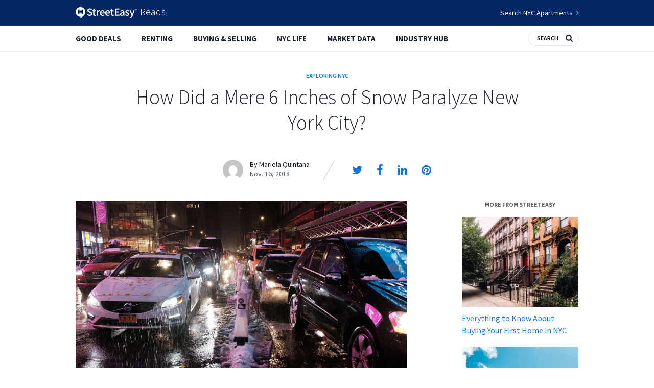

--- FILE ---
content_type: text/html; charset=UTF-8
request_url: https://streeteasy.com/blog/nyc-paralyzed-by-snow-around-nyc/
body_size: 39498
content:
<!DOCTYPE html>
<html lang="en-US">
<head>
  <meta charset="UTF-8">
  <meta name="viewport" content="width=device-width, initial-scale=1">
  <link rel="preconnect" href="https://www.zillowstatic.com">
  <link rel="preconnect" href="https://maxcdn.bootstrapcdn.com">
  <link rel="preconnect" href="https://fonts.googleapis.com">
  <link rel="preload" href="https://cdn.optimizely.com/js/15537220212.js" as="script" type="text/javascript" crossorigin="anonymous">
<link rel="preconnect" href="//logx.optimizely.com">
<script src="https://cdn.optimizely.com/js/15537220212.js" crossorigin="anonymous"></script>
<meta name='robots' content='index, follow, max-image-preview:large, max-snippet:-1, max-video-preview:-1' />
	<style>img:is([sizes="auto" i], [sizes^="auto," i]) { contain-intrinsic-size: 3000px 1500px }</style>
	
<!-- Google Tag Manager for WordPress by gtm4wp.com -->
<script data-cfasync="false" data-pagespeed-no-defer>
	var gtm4wp_datalayer_name = "dataLayer";
	var dataLayer = dataLayer || [];

	const gtm4wp_scrollerscript_debugmode         = false;
	const gtm4wp_scrollerscript_callbacktime      = 100;
	const gtm4wp_scrollerscript_readerlocation    = 150;
	const gtm4wp_scrollerscript_contentelementid  = "content";
	const gtm4wp_scrollerscript_scannertime       = 60;
</script>
<!-- End Google Tag Manager for WordPress by gtm4wp.com -->
	<title>Why Was NYC Paralyzed By a Mere 6 Inches of Snow? | StreetEasy</title>
	<meta name="description" content="On Thursday, NYC was paralyzed by six inches of show. Why did this happen? Read more of the week&#039;s local news on One Block Over, the StreetEasy Blog." />
	<link rel="canonical" href="https://streeteasy.com/blog/nyc-paralyzed-by-snow-around-nyc/" />
	<meta property="og:locale" content="en_US" />
	<meta property="og:type" content="article" />
	<meta property="og:title" content="How Did a Mere 6 Inches of Snow Paralyze New York City?" />
	<meta property="og:description" content="On Thursday, NYC was paralyzed by six inches of show. Why did this happen? Read more of the week&#039;s local news on One Block Over, the StreetEasy Blog." />
	<meta property="og:url" content="https://streeteasy.com/blog/nyc-paralyzed-by-snow-around-nyc/" />
	<meta property="og:site_name" content="StreetEasy" />
	<meta property="article:publisher" content="https://www.facebook.com/streeteasy" />
	<meta property="article:published_time" content="2018-11-16T22:31:29+00:00" />
	<meta property="article:modified_time" content="2022-10-28T22:50:25+00:00" />
	<meta property="og:image" content="https://wp-tid.zillowstatic.com/bedrock/app/uploads/sites/26/GettyImages-1062190378-7a8a4a.jpg" />
	<meta property="og:image:width" content="3000" />
	<meta property="og:image:height" content="2000" />
	<meta property="og:image:type" content="image/jpeg" />
	<meta name="author" content="Mariela Quintana" />
	<meta name="twitter:card" content="summary_large_image" />
	<meta name="twitter:creator" content="@streeteasy" />
	<meta name="twitter:site" content="@streeteasy" />
	<meta name="twitter:label1" content="Written by" />
	<meta name="twitter:data1" content="Mariela Quintana" />
	<meta name="twitter:label2" content="Est. reading time" />
	<meta name="twitter:data2" content="2 minutes" />
	<script type="application/ld+json" class="yoast-schema-graph">{"@context":"https://schema.org","@graph":[{"@type":"Article","@id":"https://streeteasy.com/blog/nyc-paralyzed-by-snow-around-nyc/#article","isPartOf":{"@id":"https://streeteasy.com/blog/nyc-paralyzed-by-snow-around-nyc/"},"author":{"name":"Mariela Quintana","@id":"https://streeteasy.com/blog/#/schema/person/0db307f18b29f66c13c2fc4c69414243"},"headline":"How Did a Mere 6 Inches of Snow Paralyze New York City?","datePublished":"2018-11-16T22:31:29+00:00","dateModified":"2022-10-28T22:50:25+00:00","mainEntityOfPage":{"@id":"https://streeteasy.com/blog/nyc-paralyzed-by-snow-around-nyc/"},"wordCount":339,"publisher":{"@id":"https://streeteasy.com/blog/#organization"},"image":{"@id":"https://streeteasy.com/blog/nyc-paralyzed-by-snow-around-nyc/#primaryimage"},"thumbnailUrl":"https://www.zillowstatic.com/bedrock/app/uploads/sites/26/GettyImages-1062190378-7a8a4a.jpg","keywords":["Buyer Education & Tips","Discover & Evaluate","Dream","Listings & Deals","Market Data/Trends","Neighborhood Guides","Renter Education & Tips","Seller Education & Tips","Working with a Buyer's Agent"],"articleSection":["Exploring NYC"],"inLanguage":"en-US"},{"@type":"WebPage","@id":"https://streeteasy.com/blog/nyc-paralyzed-by-snow-around-nyc/","url":"https://streeteasy.com/blog/nyc-paralyzed-by-snow-around-nyc/","name":"Why Was NYC Paralyzed By a Mere 6 Inches of Snow? | StreetEasy","isPartOf":{"@id":"https://streeteasy.com/blog/#website"},"primaryImageOfPage":{"@id":"https://streeteasy.com/blog/nyc-paralyzed-by-snow-around-nyc/#primaryimage"},"image":{"@id":"https://streeteasy.com/blog/nyc-paralyzed-by-snow-around-nyc/#primaryimage"},"thumbnailUrl":"https://www.zillowstatic.com/bedrock/app/uploads/sites/26/GettyImages-1062190378-7a8a4a.jpg","datePublished":"2018-11-16T22:31:29+00:00","dateModified":"2022-10-28T22:50:25+00:00","description":"On Thursday, NYC was paralyzed by six inches of show. Why did this happen? Read more of the week's local news on One Block Over, the StreetEasy Blog.","breadcrumb":{"@id":"https://streeteasy.com/blog/nyc-paralyzed-by-snow-around-nyc/#breadcrumb"},"inLanguage":"en-US","potentialAction":[{"@type":"ReadAction","target":["https://streeteasy.com/blog/nyc-paralyzed-by-snow-around-nyc/"]}]},{"@type":"ImageObject","inLanguage":"en-US","@id":"https://streeteasy.com/blog/nyc-paralyzed-by-snow-around-nyc/#primaryimage","url":"https://www.zillowstatic.com/bedrock/app/uploads/sites/26/GettyImages-1062190378-7a8a4a.jpg","contentUrl":"https://www.zillowstatic.com/bedrock/app/uploads/sites/26/GettyImages-1062190378-7a8a4a.jpg","width":3000,"height":2000,"caption":"A fall snowstorm paralyzed New York this week. Why?"},{"@type":"BreadcrumbList","@id":"https://streeteasy.com/blog/nyc-paralyzed-by-snow-around-nyc/#breadcrumb","itemListElement":[{"@type":"ListItem","position":1,"name":"StreetEasy Blog","item":"https://streeteasy.com/blog/"},{"@type":"ListItem","position":2,"name":"How Did a Mere 6 Inches of Snow Paralyze New York City?"}]},{"@type":"WebSite","@id":"https://streeteasy.com/blog/#website","url":"https://streeteasy.com/blog/","name":"StreetEasy","description":"","publisher":{"@id":"https://streeteasy.com/blog/#organization"},"potentialAction":[{"@type":"SearchAction","target":{"@type":"EntryPoint","urlTemplate":"https://streeteasy.com/blog/?s={search_term_string}"},"query-input":{"@type":"PropertyValueSpecification","valueRequired":true,"valueName":"search_term_string"}}],"inLanguage":"en-US"},{"@type":"Organization","@id":"https://streeteasy.com/blog/#organization","name":"StreetEasy","url":"https://streeteasy.com/blog/","logo":{"@type":"ImageObject","inLanguage":"en-US","@id":"https://streeteasy.com/blog/#/schema/logo/image/","url":"https://wp-tid.zillowstatic.com/bedrock/app/uploads/sites/26/StreetEasy_Icon_White_InkBackgroud_RGB-0ce4a0.png","contentUrl":"https://wp-tid.zillowstatic.com/bedrock/app/uploads/sites/26/StreetEasy_Icon_White_InkBackgroud_RGB-0ce4a0.png","width":1047,"height":1138,"caption":"StreetEasy"},"image":{"@id":"https://streeteasy.com/blog/#/schema/logo/image/"},"sameAs":["https://www.facebook.com/streeteasy","https://x.com/streeteasy","https://instagram.com/streeteasy/","https://www.linkedin.com/company/streeteasy/","https://www.pinterest.com/streeteasy/","https://www.youtube.com/user/StreetEasyVideos"]},{"@type":"Person","@id":"https://streeteasy.com/blog/#/schema/person/0db307f18b29f66c13c2fc4c69414243","name":"Mariela Quintana","image":{"@type":"ImageObject","inLanguage":"en-US","@id":"https://streeteasy.com/blog/#/schema/person/image/","url":"https://secure.gravatar.com/avatar/b8cd83e9a45e5e0b49b5796b36728b5c7fa25b3071c89374e506189379bb185e?s=96&d=mm&r=g","contentUrl":"https://secure.gravatar.com/avatar/b8cd83e9a45e5e0b49b5796b36728b5c7fa25b3071c89374e506189379bb185e?s=96&d=mm&r=g","caption":"Mariela Quintana"},"description":"Mariela Quintana has worked on StreetEasy's marketing and editorial teams since 2012. She has covered topics relating to all things local real estate and is ceaselessly curious about New York City's history, architecture and neighborhoods. She has lived in the city for all but eight months of her life. It was a rough eight months.","url":"https://streeteasy.com/blog/author/mariela/"}]}</script>


<meta name="news_keywords" content="buyer education & tips, discover & evaluate, dream, listings & deals, market data/trends, neighborhood guides, renter education & tips, seller education & tips, working with a buyer's agent" />
<meta name="original-source" content="https://streeteasy.com/blog/nyc-paralyzed-by-snow-around-nyc/" />
<link rel='dns-prefetch' href='//streeteasy.com' />
<link rel='dns-prefetch' href='//maxcdn.bootstrapcdn.com' />
<link rel="alternate" type="application/rss+xml" title="StreetEasy Blog &raquo; How Did a Mere 6 Inches of Snow Paralyze New York City? Comments Feed" href="https://streeteasy.com/blog/nyc-paralyzed-by-snow-around-nyc/feed/" />
<script type="text/javascript">
/* <![CDATA[ */
window._wpemojiSettings = {"baseUrl":"https:\/\/s.w.org\/images\/core\/emoji\/16.0.1\/72x72\/","ext":".png","svgUrl":"https:\/\/s.w.org\/images\/core\/emoji\/16.0.1\/svg\/","svgExt":".svg","source":{"concatemoji":"https:\/\/streeteasy.com\/blog\/wp-includes\/js\/wp-emoji-release.min.js?ver=6.8.3"}};
/*! This file is auto-generated */
!function(s,n){var o,i,e;function c(e){try{var t={supportTests:e,timestamp:(new Date).valueOf()};sessionStorage.setItem(o,JSON.stringify(t))}catch(e){}}function p(e,t,n){e.clearRect(0,0,e.canvas.width,e.canvas.height),e.fillText(t,0,0);var t=new Uint32Array(e.getImageData(0,0,e.canvas.width,e.canvas.height).data),a=(e.clearRect(0,0,e.canvas.width,e.canvas.height),e.fillText(n,0,0),new Uint32Array(e.getImageData(0,0,e.canvas.width,e.canvas.height).data));return t.every(function(e,t){return e===a[t]})}function u(e,t){e.clearRect(0,0,e.canvas.width,e.canvas.height),e.fillText(t,0,0);for(var n=e.getImageData(16,16,1,1),a=0;a<n.data.length;a++)if(0!==n.data[a])return!1;return!0}function f(e,t,n,a){switch(t){case"flag":return n(e,"\ud83c\udff3\ufe0f\u200d\u26a7\ufe0f","\ud83c\udff3\ufe0f\u200b\u26a7\ufe0f")?!1:!n(e,"\ud83c\udde8\ud83c\uddf6","\ud83c\udde8\u200b\ud83c\uddf6")&&!n(e,"\ud83c\udff4\udb40\udc67\udb40\udc62\udb40\udc65\udb40\udc6e\udb40\udc67\udb40\udc7f","\ud83c\udff4\u200b\udb40\udc67\u200b\udb40\udc62\u200b\udb40\udc65\u200b\udb40\udc6e\u200b\udb40\udc67\u200b\udb40\udc7f");case"emoji":return!a(e,"\ud83e\udedf")}return!1}function g(e,t,n,a){var r="undefined"!=typeof WorkerGlobalScope&&self instanceof WorkerGlobalScope?new OffscreenCanvas(300,150):s.createElement("canvas"),o=r.getContext("2d",{willReadFrequently:!0}),i=(o.textBaseline="top",o.font="600 32px Arial",{});return e.forEach(function(e){i[e]=t(o,e,n,a)}),i}function t(e){var t=s.createElement("script");t.src=e,t.defer=!0,s.head.appendChild(t)}"undefined"!=typeof Promise&&(o="wpEmojiSettingsSupports",i=["flag","emoji"],n.supports={everything:!0,everythingExceptFlag:!0},e=new Promise(function(e){s.addEventListener("DOMContentLoaded",e,{once:!0})}),new Promise(function(t){var n=function(){try{var e=JSON.parse(sessionStorage.getItem(o));if("object"==typeof e&&"number"==typeof e.timestamp&&(new Date).valueOf()<e.timestamp+604800&&"object"==typeof e.supportTests)return e.supportTests}catch(e){}return null}();if(!n){if("undefined"!=typeof Worker&&"undefined"!=typeof OffscreenCanvas&&"undefined"!=typeof URL&&URL.createObjectURL&&"undefined"!=typeof Blob)try{var e="postMessage("+g.toString()+"("+[JSON.stringify(i),f.toString(),p.toString(),u.toString()].join(",")+"));",a=new Blob([e],{type:"text/javascript"}),r=new Worker(URL.createObjectURL(a),{name:"wpTestEmojiSupports"});return void(r.onmessage=function(e){c(n=e.data),r.terminate(),t(n)})}catch(e){}c(n=g(i,f,p,u))}t(n)}).then(function(e){for(var t in e)n.supports[t]=e[t],n.supports.everything=n.supports.everything&&n.supports[t],"flag"!==t&&(n.supports.everythingExceptFlag=n.supports.everythingExceptFlag&&n.supports[t]);n.supports.everythingExceptFlag=n.supports.everythingExceptFlag&&!n.supports.flag,n.DOMReady=!1,n.readyCallback=function(){n.DOMReady=!0}}).then(function(){return e}).then(function(){var e;n.supports.everything||(n.readyCallback(),(e=n.source||{}).concatemoji?t(e.concatemoji):e.wpemoji&&e.twemoji&&(t(e.twemoji),t(e.wpemoji)))}))}((window,document),window._wpemojiSettings);
/* ]]> */
</script>
<style id='wp-emoji-styles-inline-css' type='text/css'>

	img.wp-smiley, img.emoji {
		display: inline !important;
		border: none !important;
		box-shadow: none !important;
		height: 1em !important;
		width: 1em !important;
		margin: 0 0.07em !important;
		vertical-align: -0.1em !important;
		background: none !important;
		padding: 0 !important;
	}
</style>
<link rel='stylesheet' id='wp-block-library-css' href='https://streeteasy.com/blog/wp-includes/css/dist/block-library/style.min.css?ver=6.8.3' type='text/css' media='all' />
<style id='safe-svg-svg-icon-style-inline-css' type='text/css'>
.safe-svg-cover .safe-svg-inside{display:inline-block;max-width:100%}.safe-svg-cover svg{height:100%;max-height:100%;max-width:100%;width:100%}

</style>
<style id='ideabox-toc-style-inline-css' type='text/css'>
html{scroll-behavior:auto !important}.ib-toc-container .ib-toc-icon-collapse,.ib-toc-container .ib-toc-icon-expand{display:none;height:20px;line-height:1}.ib-toc-container .ib-toc-icon-collapse svg,.ib-toc-container .ib-toc-icon-expand svg{fill:var(--fill)}.ib-toc-container.ib-toc-expanded .ib-toc-icon-collapse{display:inline}.ib-toc-container.ib-toc-collapsed .ib-toc-icon-expand{display:inline}.ib-toc-container .ib-toc-header{padding:10px 20px;display:flex;flex-direction:row;justify-content:space-between;align-items:center;cursor:pointer}.ib-toc-container .ib-toc-header .ib-toc-header-right{display:flex}.ib-toc-container .ib-toc-body{padding:20px}.ib-toc-container .ib-toc-separator{height:1px;background-color:#333}.ib-toc-container .ib-toc-anchors{margin:0;padding:0}.ib-toc-container .ib-toc-anchors ul,.ib-toc-container .ib-toc-anchors ol{padding-left:45px}.ib-toc-container .ib-toc-anchors li{margin-top:var(--listSpacing)}.ib-toc-container .ib-toc-anchors>li:first-of-type{margin-top:0}.ib-toc-container .ib-toc-anchors a{color:var(--linkColor)}.ib-toc-container ol{list-style:none !important;counter-reset:item}.ib-toc-container ol li{counter-increment:item}.ib-toc-container ol li:before{content:counters(item, ".") " ";display:inline-block;margin-right:.5em;text-align:right}.ib-toc-container ol.ib-toc-anchors>li:before{content:counters(item, ".") ". "}

</style>
<style id='global-styles-inline-css' type='text/css'>
:root{--wp--preset--aspect-ratio--square: 1;--wp--preset--aspect-ratio--4-3: 4/3;--wp--preset--aspect-ratio--3-4: 3/4;--wp--preset--aspect-ratio--3-2: 3/2;--wp--preset--aspect-ratio--2-3: 2/3;--wp--preset--aspect-ratio--16-9: 16/9;--wp--preset--aspect-ratio--9-16: 9/16;--wp--preset--color--black: #000000;--wp--preset--color--cyan-bluish-gray: #abb8c3;--wp--preset--color--white: #ffffff;--wp--preset--color--pale-pink: #f78da7;--wp--preset--color--vivid-red: #cf2e2e;--wp--preset--color--luminous-vivid-orange: #ff6900;--wp--preset--color--luminous-vivid-amber: #fcb900;--wp--preset--color--light-green-cyan: #7bdcb5;--wp--preset--color--vivid-green-cyan: #00d084;--wp--preset--color--pale-cyan-blue: #8ed1fc;--wp--preset--color--vivid-cyan-blue: #0693e3;--wp--preset--color--vivid-purple: #9b51e0;--wp--preset--color--light-tan: #FFF8EC;--wp--preset--color--tan: #f4d9bc;--wp--preset--color--light-gray: #f5f5f5;--wp--preset--color--dark-gray: #62646a;--wp--preset--color--light-black: #1a1f2c;--wp--preset--color--light-blue: #cef4ff;--wp--preset--color--blue: #1876db;--wp--preset--color--dark-blue: #032765;--wp--preset--gradient--vivid-cyan-blue-to-vivid-purple: linear-gradient(135deg,rgba(6,147,227,1) 0%,rgb(155,81,224) 100%);--wp--preset--gradient--light-green-cyan-to-vivid-green-cyan: linear-gradient(135deg,rgb(122,220,180) 0%,rgb(0,208,130) 100%);--wp--preset--gradient--luminous-vivid-amber-to-luminous-vivid-orange: linear-gradient(135deg,rgba(252,185,0,1) 0%,rgba(255,105,0,1) 100%);--wp--preset--gradient--luminous-vivid-orange-to-vivid-red: linear-gradient(135deg,rgba(255,105,0,1) 0%,rgb(207,46,46) 100%);--wp--preset--gradient--very-light-gray-to-cyan-bluish-gray: linear-gradient(135deg,rgb(238,238,238) 0%,rgb(169,184,195) 100%);--wp--preset--gradient--cool-to-warm-spectrum: linear-gradient(135deg,rgb(74,234,220) 0%,rgb(151,120,209) 20%,rgb(207,42,186) 40%,rgb(238,44,130) 60%,rgb(251,105,98) 80%,rgb(254,248,76) 100%);--wp--preset--gradient--blush-light-purple: linear-gradient(135deg,rgb(255,206,236) 0%,rgb(152,150,240) 100%);--wp--preset--gradient--blush-bordeaux: linear-gradient(135deg,rgb(254,205,165) 0%,rgb(254,45,45) 50%,rgb(107,0,62) 100%);--wp--preset--gradient--luminous-dusk: linear-gradient(135deg,rgb(255,203,112) 0%,rgb(199,81,192) 50%,rgb(65,88,208) 100%);--wp--preset--gradient--pale-ocean: linear-gradient(135deg,rgb(255,245,203) 0%,rgb(182,227,212) 50%,rgb(51,167,181) 100%);--wp--preset--gradient--electric-grass: linear-gradient(135deg,rgb(202,248,128) 0%,rgb(113,206,126) 100%);--wp--preset--gradient--midnight: linear-gradient(135deg,rgb(2,3,129) 0%,rgb(40,116,252) 100%);--wp--preset--font-size--small: 13px;--wp--preset--font-size--medium: 20px;--wp--preset--font-size--large: 36px;--wp--preset--font-size--x-large: 42px;--wp--preset--spacing--20: 0.44rem;--wp--preset--spacing--30: 0.67rem;--wp--preset--spacing--40: 1rem;--wp--preset--spacing--50: 1.5rem;--wp--preset--spacing--60: 2.25rem;--wp--preset--spacing--70: 3.38rem;--wp--preset--spacing--80: 5.06rem;--wp--preset--shadow--natural: 6px 6px 9px rgba(0, 0, 0, 0.2);--wp--preset--shadow--deep: 12px 12px 50px rgba(0, 0, 0, 0.4);--wp--preset--shadow--sharp: 6px 6px 0px rgba(0, 0, 0, 0.2);--wp--preset--shadow--outlined: 6px 6px 0px -3px rgba(255, 255, 255, 1), 6px 6px rgba(0, 0, 0, 1);--wp--preset--shadow--crisp: 6px 6px 0px rgba(0, 0, 0, 1);}:root { --wp--style--global--content-size: 1009px;--wp--style--global--wide-size: 1600px; }:where(body) { margin: 0; }.wp-site-blocks > .alignleft { float: left; margin-right: 2em; }.wp-site-blocks > .alignright { float: right; margin-left: 2em; }.wp-site-blocks > .aligncenter { justify-content: center; margin-left: auto; margin-right: auto; }:where(.is-layout-flex){gap: 0.5em;}:where(.is-layout-grid){gap: 0.5em;}.is-layout-flow > .alignleft{float: left;margin-inline-start: 0;margin-inline-end: 2em;}.is-layout-flow > .alignright{float: right;margin-inline-start: 2em;margin-inline-end: 0;}.is-layout-flow > .aligncenter{margin-left: auto !important;margin-right: auto !important;}.is-layout-constrained > .alignleft{float: left;margin-inline-start: 0;margin-inline-end: 2em;}.is-layout-constrained > .alignright{float: right;margin-inline-start: 2em;margin-inline-end: 0;}.is-layout-constrained > .aligncenter{margin-left: auto !important;margin-right: auto !important;}.is-layout-constrained > :where(:not(.alignleft):not(.alignright):not(.alignfull)){max-width: var(--wp--style--global--content-size);margin-left: auto !important;margin-right: auto !important;}.is-layout-constrained > .alignwide{max-width: var(--wp--style--global--wide-size);}body .is-layout-flex{display: flex;}.is-layout-flex{flex-wrap: wrap;align-items: center;}.is-layout-flex > :is(*, div){margin: 0;}body .is-layout-grid{display: grid;}.is-layout-grid > :is(*, div){margin: 0;}body{padding-top: 0px;padding-right: 0px;padding-bottom: 0px;padding-left: 0px;}a:where(:not(.wp-element-button)){text-decoration: underline;}:root :where(.wp-element-button, .wp-block-button__link){background-color: #32373c;border-width: 0;color: #fff;font-family: inherit;font-size: inherit;line-height: inherit;padding: calc(0.667em + 2px) calc(1.333em + 2px);text-decoration: none;}.has-black-color{color: var(--wp--preset--color--black) !important;}.has-cyan-bluish-gray-color{color: var(--wp--preset--color--cyan-bluish-gray) !important;}.has-white-color{color: var(--wp--preset--color--white) !important;}.has-pale-pink-color{color: var(--wp--preset--color--pale-pink) !important;}.has-vivid-red-color{color: var(--wp--preset--color--vivid-red) !important;}.has-luminous-vivid-orange-color{color: var(--wp--preset--color--luminous-vivid-orange) !important;}.has-luminous-vivid-amber-color{color: var(--wp--preset--color--luminous-vivid-amber) !important;}.has-light-green-cyan-color{color: var(--wp--preset--color--light-green-cyan) !important;}.has-vivid-green-cyan-color{color: var(--wp--preset--color--vivid-green-cyan) !important;}.has-pale-cyan-blue-color{color: var(--wp--preset--color--pale-cyan-blue) !important;}.has-vivid-cyan-blue-color{color: var(--wp--preset--color--vivid-cyan-blue) !important;}.has-vivid-purple-color{color: var(--wp--preset--color--vivid-purple) !important;}.has-light-tan-color{color: var(--wp--preset--color--light-tan) !important;}.has-tan-color{color: var(--wp--preset--color--tan) !important;}.has-light-gray-color{color: var(--wp--preset--color--light-gray) !important;}.has-dark-gray-color{color: var(--wp--preset--color--dark-gray) !important;}.has-light-black-color{color: var(--wp--preset--color--light-black) !important;}.has-light-blue-color{color: var(--wp--preset--color--light-blue) !important;}.has-blue-color{color: var(--wp--preset--color--blue) !important;}.has-dark-blue-color{color: var(--wp--preset--color--dark-blue) !important;}.has-black-background-color{background-color: var(--wp--preset--color--black) !important;}.has-cyan-bluish-gray-background-color{background-color: var(--wp--preset--color--cyan-bluish-gray) !important;}.has-white-background-color{background-color: var(--wp--preset--color--white) !important;}.has-pale-pink-background-color{background-color: var(--wp--preset--color--pale-pink) !important;}.has-vivid-red-background-color{background-color: var(--wp--preset--color--vivid-red) !important;}.has-luminous-vivid-orange-background-color{background-color: var(--wp--preset--color--luminous-vivid-orange) !important;}.has-luminous-vivid-amber-background-color{background-color: var(--wp--preset--color--luminous-vivid-amber) !important;}.has-light-green-cyan-background-color{background-color: var(--wp--preset--color--light-green-cyan) !important;}.has-vivid-green-cyan-background-color{background-color: var(--wp--preset--color--vivid-green-cyan) !important;}.has-pale-cyan-blue-background-color{background-color: var(--wp--preset--color--pale-cyan-blue) !important;}.has-vivid-cyan-blue-background-color{background-color: var(--wp--preset--color--vivid-cyan-blue) !important;}.has-vivid-purple-background-color{background-color: var(--wp--preset--color--vivid-purple) !important;}.has-light-tan-background-color{background-color: var(--wp--preset--color--light-tan) !important;}.has-tan-background-color{background-color: var(--wp--preset--color--tan) !important;}.has-light-gray-background-color{background-color: var(--wp--preset--color--light-gray) !important;}.has-dark-gray-background-color{background-color: var(--wp--preset--color--dark-gray) !important;}.has-light-black-background-color{background-color: var(--wp--preset--color--light-black) !important;}.has-light-blue-background-color{background-color: var(--wp--preset--color--light-blue) !important;}.has-blue-background-color{background-color: var(--wp--preset--color--blue) !important;}.has-dark-blue-background-color{background-color: var(--wp--preset--color--dark-blue) !important;}.has-black-border-color{border-color: var(--wp--preset--color--black) !important;}.has-cyan-bluish-gray-border-color{border-color: var(--wp--preset--color--cyan-bluish-gray) !important;}.has-white-border-color{border-color: var(--wp--preset--color--white) !important;}.has-pale-pink-border-color{border-color: var(--wp--preset--color--pale-pink) !important;}.has-vivid-red-border-color{border-color: var(--wp--preset--color--vivid-red) !important;}.has-luminous-vivid-orange-border-color{border-color: var(--wp--preset--color--luminous-vivid-orange) !important;}.has-luminous-vivid-amber-border-color{border-color: var(--wp--preset--color--luminous-vivid-amber) !important;}.has-light-green-cyan-border-color{border-color: var(--wp--preset--color--light-green-cyan) !important;}.has-vivid-green-cyan-border-color{border-color: var(--wp--preset--color--vivid-green-cyan) !important;}.has-pale-cyan-blue-border-color{border-color: var(--wp--preset--color--pale-cyan-blue) !important;}.has-vivid-cyan-blue-border-color{border-color: var(--wp--preset--color--vivid-cyan-blue) !important;}.has-vivid-purple-border-color{border-color: var(--wp--preset--color--vivid-purple) !important;}.has-light-tan-border-color{border-color: var(--wp--preset--color--light-tan) !important;}.has-tan-border-color{border-color: var(--wp--preset--color--tan) !important;}.has-light-gray-border-color{border-color: var(--wp--preset--color--light-gray) !important;}.has-dark-gray-border-color{border-color: var(--wp--preset--color--dark-gray) !important;}.has-light-black-border-color{border-color: var(--wp--preset--color--light-black) !important;}.has-light-blue-border-color{border-color: var(--wp--preset--color--light-blue) !important;}.has-blue-border-color{border-color: var(--wp--preset--color--blue) !important;}.has-dark-blue-border-color{border-color: var(--wp--preset--color--dark-blue) !important;}.has-vivid-cyan-blue-to-vivid-purple-gradient-background{background: var(--wp--preset--gradient--vivid-cyan-blue-to-vivid-purple) !important;}.has-light-green-cyan-to-vivid-green-cyan-gradient-background{background: var(--wp--preset--gradient--light-green-cyan-to-vivid-green-cyan) !important;}.has-luminous-vivid-amber-to-luminous-vivid-orange-gradient-background{background: var(--wp--preset--gradient--luminous-vivid-amber-to-luminous-vivid-orange) !important;}.has-luminous-vivid-orange-to-vivid-red-gradient-background{background: var(--wp--preset--gradient--luminous-vivid-orange-to-vivid-red) !important;}.has-very-light-gray-to-cyan-bluish-gray-gradient-background{background: var(--wp--preset--gradient--very-light-gray-to-cyan-bluish-gray) !important;}.has-cool-to-warm-spectrum-gradient-background{background: var(--wp--preset--gradient--cool-to-warm-spectrum) !important;}.has-blush-light-purple-gradient-background{background: var(--wp--preset--gradient--blush-light-purple) !important;}.has-blush-bordeaux-gradient-background{background: var(--wp--preset--gradient--blush-bordeaux) !important;}.has-luminous-dusk-gradient-background{background: var(--wp--preset--gradient--luminous-dusk) !important;}.has-pale-ocean-gradient-background{background: var(--wp--preset--gradient--pale-ocean) !important;}.has-electric-grass-gradient-background{background: var(--wp--preset--gradient--electric-grass) !important;}.has-midnight-gradient-background{background: var(--wp--preset--gradient--midnight) !important;}.has-small-font-size{font-size: var(--wp--preset--font-size--small) !important;}.has-medium-font-size{font-size: var(--wp--preset--font-size--medium) !important;}.has-large-font-size{font-size: var(--wp--preset--font-size--large) !important;}.has-x-large-font-size{font-size: var(--wp--preset--font-size--x-large) !important;}
:where(.wp-block-post-template.is-layout-flex){gap: 1.25em;}:where(.wp-block-post-template.is-layout-grid){gap: 1.25em;}
:where(.wp-block-columns.is-layout-flex){gap: 2em;}:where(.wp-block-columns.is-layout-grid){gap: 2em;}
:root :where(.wp-block-pullquote){font-size: 1.5em;line-height: 1.6;}
</style>
<link rel='stylesheet' id='se-styles-css' href='https://streeteasy.com/blog/wp-content/themes/streeteasy-base/build/index.css?ver=1762355818' type='text/css' media='all' />
<link crossorigin="anonymous" rel='stylesheet' id='font-awesome-css' href='https://maxcdn.bootstrapcdn.com/font-awesome/4.7.0/css/font-awesome.min.css?ver=6.8.3' type='text/css' media='all' />
<script type="text/javascript" src="https://streeteasy.com/blog/wp-includes/js/jquery/jquery.min.js?ver=3.7.1" id="jquery-core-js"></script>
<script type="text/javascript" src="https://streeteasy.com/blog/wp-includes/js/jquery/jquery-migrate.min.js?ver=3.4.1" id="jquery-migrate-js"></script>
<script type="text/javascript" src="https://streeteasy.com/blog/wp-content/plugins/table-of-contents/assets/js/frontend.js?ver=1.0.2" id="ideabox-toc-script-js"></script>
<script type="text/javascript" src="https://streeteasy.com/blog/wp-content/plugins/duracelltomi-google-tag-manager/dist/js/analytics-talk-content-tracking.js?ver=1.22.1" id="gtm4wp-scroll-tracking-js"></script>
<script type="text/javascript" id="se-scripts-js-extra">
/* <![CDATA[ */
var se = {"ajax_url":"https:\/\/streeteasy.com\/blog\/wp-ajax\/","ajax_nonce":"8d4ba8b9e1"};
var pollsL10n = {"ajax_url":"https:\/\/streeteasy.com\/blog\/wp-ajax\/","text_wait":"Your last request is still being processed. Please wait a while ...","text_valid":"Please choose a valid poll answer.","text_multiple":"Maximum number of choices allowed: ","show_loading":"0","show_fading":"0"};
/* ]]> */
</script>
<script type="text/javascript" src="https://streeteasy.com/blog/wp-content/themes/streeteasy-base/build/index.js?ver=1762355818" id="se-scripts-js"></script>
<link rel="https://api.w.org/" href="https://streeteasy.com/blog/wp-json/" /><link rel="alternate" title="JSON" type="application/json" href="https://streeteasy.com/blog/wp-json/wp/v2/posts/63746" /><link rel="EditURI" type="application/rsd+xml" title="RSD" href="https://streeteasy.com/blog/xmlrpc.php?rsd" />
<meta name="generator" content="WordPress 6.8.3" />
<link rel='shortlink' href='https://streeteasy.com/blog/?p=63746' />
<link rel="alternate" title="oEmbed (JSON)" type="application/json+oembed" href="https://streeteasy.com/blog/wp-json/oembed/1.0/embed?url=https%3A%2F%2Fstreeteasy.com%2Fblog%2Fnyc-paralyzed-by-snow-around-nyc%2F" />
<link rel="alternate" title="oEmbed (XML)" type="text/xml+oembed" href="https://streeteasy.com/blog/wp-json/oembed/1.0/embed?url=https%3A%2F%2Fstreeteasy.com%2Fblog%2Fnyc-paralyzed-by-snow-around-nyc%2F&#038;format=xml" />

<!-- Google Tag Manager for WordPress by gtm4wp.com -->
<!-- GTM Container placement set to manual -->
<script data-cfasync="false" data-pagespeed-no-defer type="text/javascript">
	var dataLayer_content = {"pageTitle":"Why Was NYC Paralyzed By a Mere 6 Inches of Snow? | StreetEasy","pagePostType":"post","pagePostType2":"single-post","pageCategory":["exploring-nyc"],"pageAttributes":["buyer-education-and-tips","discover-and-evaluate","dream","listings-and-deals","market-data-trends","neighborhood-guides","renter-education-and-tips","seller-education-and-tips","working-with-a-buyers-agent"],"pagePostAuthor":"Mariela Quintana","pagePostDate":"November 16, 2018","pagePostDateYear":2018,"pagePostDateMonth":11,"pagePostDateDay":16,"pagePostDateDayName":"Friday","pagePostDateHour":17,"pagePostDateMinute":31,"pagePostDateIso":"2018-11-16T17:31:29-05:00","pagePostDateUnix":1542389489};
	dataLayer.push( dataLayer_content );
</script>
<script data-cfasync="false" data-pagespeed-no-defer type="text/javascript">
(function(w,d,s,l,i){w[l]=w[l]||[];w[l].push({'gtm.start':
new Date().getTime(),event:'gtm.js'});var f=d.getElementsByTagName(s)[0],
j=d.createElement(s),dl=l!='dataLayer'?'&l='+l:'';j.async=true;j.src=
'//www.googletagmanager.com/gtm.js?id='+i+dl;f.parentNode.insertBefore(j,f);
})(window,document,'script','dataLayer','GTM-5856M6N');
</script>
<!-- End Google Tag Manager for WordPress by gtm4wp.com --><link rel="amphtml" href="https://streeteasy.com/blog/nyc-paralyzed-by-snow-around-nyc/amp/"><link rel="icon" href="https://www.zillowstatic.com/bedrock/app/uploads/sites/26/2025/12/favicon.svg" sizes="32x32" />
<link rel="icon" href="https://www.zillowstatic.com/bedrock/app/uploads/sites/26/2025/12/favicon.svg" sizes="192x192" />
<link rel="apple-touch-icon" href="https://www.zillowstatic.com/bedrock/app/uploads/sites/26/2025/12/favicon.svg" />
<meta name="msapplication-TileImage" content="https://www.zillowstatic.com/bedrock/app/uploads/sites/26/2025/12/favicon.svg" />
		<style type="text/css" id="wp-custom-css">
			body .is-layout-flex{
	display: flex;
}		</style>
		  <script src="/cZdhF737/init.js" async></script>
  <script src="https://www.knotch-cdn.com/ktag/latest/ktag.min.js?accountId=72a4acc5-c277-47eb-9ddc-dbc294601ba8"   
  async></script>
</head>
<body class="wp-singular post-template-default single single-post postid-63746 single-format-standard wp-embed-responsive wp-theme-streeteasy-base se-global-header">
  
<a href="#skip-topnav-target" class="skip-nav-link sr-only sr-only-focusable"><span>Skip main navigation</span></a>

<div class="navigation collapsed" role="banner">
    <div class="navigation-mobile-top-banner">
        <div class="navigation-back-to-streeteasy">
            <a href="https://streeteasy.com/" class="navigation-back-to-streeteasy-link" target="_blank">Search NYC Apartments 
                <svg height="9" width="8" version="1.1" id="Layer_1" xmlns="http://www.w3.org/2000/svg" xmlns:xlink="http://www.w3.org/1999/xlink" x="0px" y="0px"
                    viewBox="0 0 7.3 10.7" style="enable-background:new 0 0 7.3 10.7;" xml:space="preserve">
                <style type="text/css">
                    .right-arrow-svg{fill:#FFFFFF;}
                </style>
                <path class="right-arrow-svg" d="M6.3,5.7l-4.6,4.6c-0.2,0.2-0.6,0.2-0.8,0L0.5,9.8C0.2,9.6,0.2,9.2,0.5,9l3.6-3.6L0.5,1.7
                    c-0.2-0.2-0.2-0.6,0-0.8L1,0.4c0.2-0.2,0.6-0.2,0.8,0L6.3,5C6.6,5.2,6.6,5.5,6.3,5.7z"/>
                </svg>
            </a>
        </div>
    </div>
    <div class="navigation-top-wrapper">
        <div class="container">
            <div class="navigation-top">
                <div class="navigation-logo-container" role="navigation">
                    <a class="logo" href="https://streeteasy.com/blog">
                    <svg width="120" height="22" viewBox="0 0 120 22" fill="none" xmlns="http://www.w3.org/2000/svg">
<path d="M107.448 21.0198C107.162 21.0198 106.912 20.9984 106.698 20.9557C106.484 20.9129 106.277 20.8631 106.077 20.8061L106.527 18.8832C106.627 18.9117 106.741 18.9402 106.87 18.9687C107.012 19.0114 107.148 19.0328 107.276 19.0328C107.833 19.0328 108.276 18.8619 108.604 18.52C108.947 18.1924 109.204 17.7651 109.375 17.2381L109.568 16.5758L105.435 6.21356H107.94L109.76 11.3626C109.917 11.8184 110.067 12.3027 110.21 12.8155C110.367 13.314 110.524 13.8125 110.681 14.311H110.767C110.895 13.8268 111.024 13.3354 111.152 12.8368C111.295 12.3241 111.431 11.8327 111.559 11.3626L113.144 6.21356H115.521L111.709 17.174C111.266 18.3562 110.731 19.2892 110.103 19.9729C109.475 20.6708 108.59 21.0198 107.448 21.0198Z" fill="white"/>
<path d="M100.667 16.9603C99.9531 16.9603 99.2393 16.825 98.5255 16.5544C97.8117 16.2695 97.1979 15.9205 96.684 15.5075L97.8403 13.9264C98.3114 14.2825 98.7825 14.5674 99.2536 14.7811C99.7247 14.9947 100.224 15.1015 100.753 15.1015C101.324 15.1015 101.745 14.9805 102.016 14.7383C102.287 14.4962 102.423 14.1971 102.423 13.841C102.423 13.5419 102.309 13.2997 102.08 13.1146C101.866 12.9151 101.588 12.7442 101.245 12.6018C100.902 12.4451 100.546 12.2956 100.174 12.1531C99.7175 11.9822 99.2607 11.7757 98.8039 11.5335C98.3613 11.2771 97.9973 10.9567 97.7118 10.5721C97.4263 10.1733 97.2835 9.68185 97.2835 9.09786C97.2835 8.17203 97.6261 7.41712 98.3114 6.83313C98.9966 6.24915 99.9245 5.95715 101.095 5.95715C101.837 5.95715 102.501 6.08535 103.087 6.34173C103.672 6.59812 104.179 6.89011 104.607 7.21771L103.472 8.71329C103.101 8.44266 102.723 8.22901 102.337 8.07233C101.966 7.9014 101.573 7.81594 101.159 7.81594C100.631 7.81594 100.239 7.92989 99.9816 8.15779C99.7247 8.37144 99.5962 8.64207 99.5962 8.96967C99.5962 9.38274 99.8103 9.6961 100.239 9.90975C100.667 10.1234 101.167 10.3299 101.738 10.5293C102.223 10.7003 102.694 10.9139 103.151 11.1703C103.608 11.4124 103.986 11.7329 104.286 12.1317C104.6 12.5306 104.757 13.0576 104.757 13.7128C104.757 14.6101 104.407 15.3793 103.708 16.0202C103.008 16.647 101.994 16.9603 100.667 16.9603Z" fill="white"/>
<path d="M89.9896 16.9603C89.0759 16.9603 88.3265 16.6755 87.7412 16.1057C87.1702 15.536 86.8846 14.7953 86.8846 13.8837C86.8846 12.7585 87.3772 11.8896 88.3622 11.2771C89.3472 10.6504 90.9175 10.2231 93.0731 9.99521C93.0588 9.43971 92.909 8.96255 92.6234 8.56373C92.3522 8.15067 91.8597 7.94413 91.1459 7.94413C90.632 7.94413 90.1252 8.04384 89.6256 8.24325C89.1402 8.44266 88.662 8.6848 88.1909 8.96967L87.2915 7.32454C87.8768 6.9542 88.5335 6.63372 89.2615 6.3631C90.0039 6.09247 90.789 5.95715 91.617 5.95715C92.9304 5.95715 93.9082 6.34885 94.5506 7.13225C95.2073 7.9014 95.5357 9.01952 95.5357 10.4866V16.7039H93.5014L93.3301 15.5502H93.2444C92.7733 15.949 92.2665 16.2838 91.7241 16.5544C91.1959 16.825 90.6177 16.9603 89.9896 16.9603ZM90.7819 15.0374C91.2102 15.0374 91.5956 14.9377 91.9382 14.7383C92.2951 14.5247 92.6734 14.2398 93.0731 13.8837V11.5335C91.6456 11.7187 90.6534 11.9964 90.0967 12.3668C89.5399 12.7229 89.2615 13.1644 89.2615 13.6914C89.2615 14.1615 89.4043 14.5033 89.6898 14.717C89.9753 14.9306 90.3393 15.0374 90.7819 15.0374Z" fill="white"/>
<path d="M76.9897 16.704V2.73102H85.4266V4.82483H79.4737V8.39285H84.5059V10.4867H79.4737V14.6102H85.6408V16.704H76.9897Z" fill="white"/>
<path d="M72.7429 16.9603C71.5295 16.9603 70.6658 16.6114 70.1519 15.9134C69.6522 15.2013 69.4024 14.2825 69.4024 13.1573V8.1578H67.9034V6.32037L69.5309 6.21355L69.8307 3.35059H71.8863V6.21355H74.563V8.1578H71.8863V13.1573C71.8863 14.3822 72.3788 14.9947 73.3639 14.9947C73.5494 14.9947 73.7422 14.9734 73.942 14.9306C74.1419 14.8736 74.3132 14.8167 74.4559 14.7597L74.8842 16.5758C74.5987 16.6755 74.2704 16.7609 73.8992 16.8321C73.5423 16.9176 73.1569 16.9603 72.7429 16.9603Z" fill="white"/>
<path d="M63.1053 16.9603C62.1345 16.9603 61.2566 16.7467 60.4714 16.3194C59.6863 15.8778 59.0653 15.2511 58.6084 14.4392C58.1516 13.6131 57.9232 12.6232 57.9232 11.4694C57.9232 10.3299 58.1516 9.34713 58.6084 8.521C59.0795 7.69487 59.6863 7.06103 60.4286 6.61948C61.1709 6.17793 61.9489 5.95715 62.7627 5.95715C63.7191 5.95715 64.5186 6.17081 65.161 6.59811C65.8034 7.01118 66.2887 7.59517 66.6171 8.35008C66.9454 9.09074 67.1096 9.95248 67.1096 10.9353C67.1096 11.4481 67.0739 11.8469 67.0025 12.1317H60.3215C60.4357 13.0576 60.7712 13.7769 61.328 14.2897C61.8847 14.8024 62.5842 15.0588 63.4265 15.0588C63.8833 15.0588 64.3044 14.9947 64.6899 14.8665C65.0896 14.7241 65.4822 14.5318 65.8676 14.2897L66.7027 15.828C66.2031 16.1556 65.6463 16.4262 65.0325 16.6398C64.4186 16.8535 63.7762 16.9603 63.1053 16.9603ZM60.3001 10.4652H64.9682C64.9682 9.65336 64.7898 9.01952 64.4329 8.56373C64.076 8.09369 63.5407 7.85867 62.8269 7.85867C62.213 7.85867 61.6634 8.08657 61.1781 8.54236C60.707 8.98392 60.4143 9.62488 60.3001 10.4652Z" fill="white"/>
<path d="M52.7875 16.9603C51.8168 16.9603 50.9388 16.7467 50.1537 16.3194C49.3685 15.8778 48.7475 15.2511 48.2907 14.4392C47.8339 13.6131 47.6055 12.6232 47.6055 11.4694C47.6055 10.3299 47.8339 9.34713 48.2907 8.521C48.7618 7.69487 49.3685 7.06103 50.1108 6.61948C50.8532 6.17793 51.6312 5.95715 52.4449 5.95715C53.4014 5.95715 54.2008 6.17081 54.8432 6.59811C55.4856 7.01118 55.971 7.59517 56.2993 8.35008C56.6277 9.09074 56.7918 9.95248 56.7918 10.9353C56.7918 11.4481 56.7561 11.8469 56.6848 12.1317H50.0038C50.118 13.0576 50.4535 13.7769 51.0102 14.2897C51.567 14.8024 52.2665 15.0588 53.1087 15.0588C53.5655 15.0588 53.9867 14.9947 54.3721 14.8665C54.7718 14.7241 55.1644 14.5318 55.5499 14.2897L56.385 15.828C55.8853 16.1556 55.3286 16.4262 54.7147 16.6398C54.1009 16.8535 53.4585 16.9603 52.7875 16.9603ZM49.9824 10.4652H54.6505C54.6505 9.65336 54.472 9.01952 54.1152 8.56373C53.7583 8.09369 53.2229 7.85867 52.5091 7.85867C51.8953 7.85867 51.3457 8.08657 50.8603 8.54236C50.3892 8.98392 50.0966 9.62488 49.9824 10.4652Z" fill="white"/>
<path d="M41.1541 16.7039V6.21354H43.1883L43.3596 8.07233H43.4453C43.8165 7.38863 44.2661 6.86874 44.7943 6.51265C45.3225 6.14232 45.865 5.95715 46.4218 5.95715C46.9214 5.95715 47.3211 6.02837 47.6209 6.17081L47.1926 8.30735C47.0071 8.25037 46.8357 8.20764 46.6787 8.17915C46.5217 8.15067 46.329 8.13642 46.1006 8.13642C45.6866 8.13642 45.2512 8.30022 44.7943 8.62783C44.3375 8.94119 43.9449 9.49669 43.6166 10.2943V16.7039H41.1541Z" fill="white"/>
<path d="M37.5744 16.9603C36.361 16.9603 35.4973 16.6114 34.9834 15.9134C34.4837 15.2013 34.2339 14.2825 34.2339 13.1573V8.1578H32.735V6.32037L34.3624 6.21355L34.6622 3.35059H36.7179V6.21355H39.3946V8.1578H36.7179V13.1573C36.7179 14.3822 37.2104 14.9947 38.1954 14.9947C38.381 14.9947 38.5737 14.9734 38.7736 14.9306C38.9734 14.8736 39.1447 14.8167 39.2875 14.7597L39.7158 16.5758C39.4302 16.6755 39.1019 16.7609 38.7307 16.8321C38.3739 16.9176 37.9884 16.9603 37.5744 16.9603Z" fill="white"/>
<path d="M27.4734 16.9603C26.5312 16.9603 25.6175 16.7823 24.7325 16.4262C23.8616 16.0701 23.0908 15.5645 22.4198 14.9093L23.8759 13.2214C24.3756 13.6914 24.9466 14.076 25.589 14.3751C26.2314 14.66 26.8738 14.8024 27.5162 14.8024C28.3156 14.8024 28.9223 14.6386 29.3363 14.311C29.7503 13.9834 29.9573 13.549 29.9573 13.0077C29.9573 12.4238 29.7503 12.0036 29.3363 11.7472C28.9366 11.4908 28.4227 11.2273 27.7946 10.9567L25.8674 10.1234C25.4105 9.92401 24.9609 9.66762 24.5183 9.35426C24.09 9.0409 23.7332 8.64208 23.4476 8.1578C23.1764 7.67352 23.0408 7.08953 23.0408 6.40584C23.0408 5.66517 23.2406 5.00285 23.6404 4.41886C24.0544 3.82063 24.6111 3.35059 25.3106 3.00874C26.0244 2.65265 26.8381 2.47461 27.7517 2.47461C28.5655 2.47461 29.3506 2.63841 30.1072 2.96601C30.8638 3.27937 31.5134 3.70668 32.0558 4.24794L30.7924 5.82897C30.3499 5.45864 29.8788 5.16665 29.3792 4.95299C28.8938 4.73934 28.3513 4.63251 27.7517 4.63251C27.0951 4.63251 26.5597 4.78207 26.1457 5.08119C25.746 5.36606 25.5462 5.76488 25.5462 6.27765C25.5462 6.63374 25.6461 6.93285 25.8459 7.17499C26.0601 7.40289 26.3385 7.6023 26.6811 7.77322C27.0237 7.9299 27.3877 8.08658 27.7732 8.24326L29.679 9.03378C30.5069 9.38987 31.185 9.85991 31.7132 10.4439C32.2414 11.0136 32.5055 11.8042 32.5055 12.8155C32.5055 13.5704 32.3057 14.2612 31.9059 14.8879C31.5062 15.5146 30.9281 16.0203 30.1715 16.4048C29.4291 16.7752 28.5298 16.9603 27.4734 16.9603Z" fill="white"/>
<path fill-rule="evenodd" clip-rule="evenodd" d="M0 9.32133C0 4.17303 4.26868 0 9.5318 0C14.7944 0 19.0619 4.17303 19.0619 9.32133C19.0619 11.9202 17.9719 14.2684 16.2173 15.9587L10.2646 21.7809C9.94531 21.9924 9.52127 21.7809 9.5318 21.3578V18.6416C4.26868 18.6416 0 14.4684 0 9.32133ZM13.9646 6.1268L14.4428 5.65911V4.7214H4.61844V5.65911L5.09836 6.1268V14.094H8.93198V11.2825H10.1293V14.094H13.9646V6.1268ZM7.73425 8.00172H6.53568V6.59521H7.73425V8.00172ZM12.5255 8.00172H11.3277V6.59521H12.5255V8.00172ZM8.93164 10.3445H10.1289V8.93908H8.93164V10.3445ZM10.1289 8.00172H8.93164V6.59521H10.1289V8.00172ZM11.3277 12.6884H12.5255V11.2824H11.3277V12.6884ZM12.5255 10.3445H11.3277V8.93908H12.5255V10.3445ZM6.53568 12.6884H7.73425V11.2824H6.53568V12.6884ZM7.73425 10.3445H6.53568V8.93908H7.73425V10.3445Z" fill="white"/>
<path d="M118.322 6.41158C118.045 6.41158 117.791 6.34635 117.561 6.2159C117.331 6.08024 117.148 5.895 117.012 5.66019C116.876 5.42539 116.808 5.15666 116.808 4.85402C116.808 4.54616 116.876 4.27483 117.012 4.04002C117.148 3.80521 117.331 3.62258 117.561 3.49214C117.791 3.35647 118.045 3.28864 118.322 3.28864C118.605 3.28864 118.858 3.35647 119.083 3.49214C119.313 3.62258 119.496 3.80521 119.632 4.04002C119.768 4.27483 119.836 4.54616 119.836 4.85402C119.836 5.15666 119.768 5.42539 119.632 5.66019C119.496 5.895 119.313 6.08024 119.083 6.2159C118.858 6.34635 118.605 6.41158 118.322 6.41158ZM118.322 6.07502C118.652 6.07502 118.924 5.96283 119.138 5.73846C119.358 5.51409 119.467 5.21928 119.467 4.85402C119.467 4.48355 119.358 4.18612 119.138 3.96175C118.924 3.73216 118.652 3.61737 118.322 3.61737C117.993 3.61737 117.718 3.73216 117.498 3.96175C117.284 4.18612 117.177 4.48355 117.177 4.85402C117.177 5.21928 117.284 5.51409 117.498 5.73846C117.718 5.96283 117.993 6.07502 118.322 6.07502ZM117.718 5.61323V4.05567H118.369C118.542 4.05567 118.688 4.09481 118.808 4.17308C118.934 4.25135 118.997 4.3818 118.997 4.56442C118.997 4.65313 118.971 4.73662 118.918 4.81489C118.871 4.89315 118.801 4.95316 118.706 4.9949L119.052 5.61323H118.636L118.377 5.10448H118.11V5.61323H117.718ZM118.11 4.82271H118.291C118.484 4.82271 118.581 4.74444 118.581 4.5879C118.581 4.52007 118.557 4.46528 118.51 4.42354C118.469 4.37658 118.398 4.3531 118.299 4.3531H118.11V4.82271Z" fill="white"/>
</svg>               <span class="navigation-by-streeteasy">Reads</span>
                    </a>
                </div>
                <svg class="open-navigation toggle-navigation" width="20px" height="14px" viewBox="0 0 20 14" version="1.1" xmlns="http://www.w3.org/2000/svg" xmlns:xlink="http://www.w3.org/1999/xlink">
                    <title>Open menu</title>
                    <defs></defs>
                    <g id="Final_CleanedUp" stroke="none" stroke-width="1" fill="none" fill-rule="evenodd">
                        <g id="Assets" transform="translate(-400.000000, -198.000000)" fill="#FFFFFF">
                            <path d="M400,212 L420,212 L420,209.666667 L400,209.666667 L400,212 Z M400,206.166667 L420,206.166667 L420,203.833333 L400,203.833333 L400,206.166667 Z M400,200.333333 L420,200.333333 L420,198 L400,198 L400,200.333333 Z" id="mweb_hamburger"></path>
                        </g>
                    </g>
                </svg>
                <svg class="close-navigation toggle-navigation" width="15px" height="15px" viewBox="0 0 15 15" version="1.1" xmlns="http://www.w3.org/2000/svg" xmlns:xlink="http://www.w3.org/1999/xlink">
                    <title>Close menu</title>
                    <defs></defs>
                    <g id="Final_CleanedUp" stroke="none" stroke-width="1" fill="none" fill-rule="evenodd">
                        <g id="Assets" transform="translate(-348.000000, -197.000000)" fill="#FFFFFF">
                            <polyline id="mweb_close" points="363 198.510714 361.489286 197 355.5 202.989286 349.510714 197 348 198.510714 353.989286 204.5 348 210.489286 349.510714 212 355.5 206.010714 361.489286 212 363 210.489286 357.010714 204.5 363 198.510714"></polyline>
                        </g>
                    </g>
                </svg>
                <div class="navigation-back-to-streeteasy">
                    <a href="https://streeteasy.com/" class="navigation-back-to-streeteasy-link" target="_blank">Search NYC Apartments <i class="fa fa-angle-right" aria-hidden="true"></i></a>
                </div>
            </div>
        </div>
    </div>
    <div class="navigation-bottom-wrapper">
                <div class="container" aria-label="Secondary">
            <div class="navigation-bottom">
                <nav class="menu-new-site-menu-container" aria-label="Main"><ul id="menu-new-site-menu" class="navigation-links"><li id="menu-item-177531" class="menu-item menu-item-type-taxonomy menu-item-object-category menu-item-has-children menu-item-177531"><a href="https://streeteasy.com/blog/good-deals/">Good Deals</a>
<ul class="sub-menu">
	<li id="menu-item-177532" class="menu-item menu-item-type-taxonomy menu-item-object-category menu-item-177532"><a href="https://streeteasy.com/blog/good-deals/deal-of-the-week/">Deal of the Week</a></li>
	<li id="menu-item-177533" class="menu-item menu-item-type-taxonomy menu-item-object-category menu-item-177533"><a href="https://streeteasy.com/blog/good-deals/most-popular/">Most Popular</a></li>
	<li id="menu-item-177534" class="menu-item menu-item-type-taxonomy menu-item-object-category menu-item-177534"><a href="https://streeteasy.com/blog/good-deals/open-houses/">Open Houses</a></li>
	<li id="menu-item-177536" class="menu-item menu-item-type-taxonomy menu-item-object-category menu-item-177536"><a href="https://streeteasy.com/blog/good-deals/sales-deals/">Sales Deals</a></li>
	<li id="menu-item-177535" class="menu-item menu-item-type-taxonomy menu-item-object-category menu-item-177535"><a href="https://streeteasy.com/blog/good-deals/rental-deals/">Rental Deals</a></li>
</ul>
</li>
<li id="menu-item-153690" class="menu-item menu-item-type-taxonomy menu-item-object-category menu-item-has-children menu-item-153690"><a href="https://streeteasy.com/blog/renting/">Renting</a>
<ul class="sub-menu">
	<li id="menu-item-173779" class="menu-item menu-item-type-post_type menu-item-object-page menu-item-173779"><a href="https://streeteasy.com/blog/renters-rights-resource-hub/">NYC Renters' Rights: Resource Hub for Renters</a></li>
	<li id="menu-item-103759" class="menu-item menu-item-type-custom menu-item-object-custom menu-item-103759"><a href="https://streeteasy.com/guides/renters-guide/">NYC Renters' Guide</a></li>
	<li id="menu-item-152300" class="menu-item menu-item-type-taxonomy menu-item-object-category menu-item-152300"><a href="https://streeteasy.com/blog/renting/housing-lotteries/">Housing Lotteries</a></li>
	<li id="menu-item-152301" class="menu-item menu-item-type-taxonomy menu-item-object-category menu-item-152301"><a href="https://streeteasy.com/blog/renting/renter-tips-advice/">Tips and Advice for Renters</a></li>
</ul>
</li>
<li id="menu-item-153689" class="menu-item menu-item-type-taxonomy menu-item-object-category menu-item-has-children menu-item-153689"><a href="https://streeteasy.com/blog/buying-selling/">Buying &#038; Selling</a>
<ul class="sub-menu">
	<li id="menu-item-170006" class="menu-item menu-item-type-post_type menu-item-object-page menu-item-170006"><a href="https://streeteasy.com/blog/working-with-a-buyers-agent/">Working With a Buyer's Agent: Resource Hub for Buyers</a></li>
	<li id="menu-item-103765" class="menu-item menu-item-type-custom menu-item-object-custom menu-item-103765"><a href="https://streeteasy.com/blog/series/first-time-home-buyer-nyc/">First-Time Buyer Guide</a></li>
	<li id="menu-item-103767" class="menu-item menu-item-type-taxonomy menu-item-object-category menu-item-103767"><a href="https://streeteasy.com/blog/buying-selling/buyer-tips-advice/">Buyer Tips and Advice</a></li>
	<li id="menu-item-103768" class="menu-item menu-item-type-custom menu-item-object-custom menu-item-103768"><a href="https://streeteasy.com/blog/series/selling-nyc-home/">Selling Your Home</a></li>
</ul>
</li>
<li id="menu-item-103755" class="menu-item menu-item-type-taxonomy menu-item-object-category current-post-ancestor menu-item-has-children menu-item-103755"><a href="https://streeteasy.com/blog/nyc-life/">NYC Life</a>
<ul class="sub-menu">
	<li id="menu-item-103773" class="menu-item menu-item-type-custom menu-item-object-custom menu-item-103773"><a href="https://streeteasy.com/neighborhoods/">Neighborhood Guides</a></li>
	<li id="menu-item-103774" class="menu-item menu-item-type-custom menu-item-object-custom menu-item-103774"><a href="https://streeteasy.com/blog/series/moving-in-nyc/">NYC Moving Guide</a></li>
	<li id="menu-item-103775" class="menu-item menu-item-type-taxonomy menu-item-object-category menu-item-103775"><a href="https://streeteasy.com/blog/nyc-life/celebrity-homes/">Celebrity Homes</a></li>
</ul>
</li>
<li id="menu-item-104624" class="menu-item menu-item-type-taxonomy menu-item-object-category menu-item-has-children menu-item-104624"><a href="https://streeteasy.com/blog/nyc-housing-market-data/">Market Data</a>
<ul class="sub-menu">
	<li id="menu-item-103777" class="menu-item menu-item-type-post_type menu-item-object-page menu-item-103777"><a href="https://streeteasy.com/blog/data-dashboard/">Data Dashboard</a></li>
	<li id="menu-item-103778" class="menu-item menu-item-type-taxonomy menu-item-object-category menu-item-103778"><a href="https://streeteasy.com/blog/nyc-housing-market-data/market-reports/">Market Reports</a></li>
	<li id="menu-item-103779" class="menu-item menu-item-type-taxonomy menu-item-object-category menu-item-103779"><a href="https://streeteasy.com/blog/nyc-housing-market-data/neighborhoods/">Neighborhood Data</a></li>
	<li id="menu-item-103780" class="menu-item menu-item-type-taxonomy menu-item-object-category menu-item-103780"><a href="https://streeteasy.com/blog/nyc-housing-market-data/affordability/">Affordability</a></li>
</ul>
</li>
<li id="menu-item-118156" class="menu-item menu-item-type-taxonomy menu-item-object-category menu-item-has-children menu-item-118156"><a href="https://streeteasy.com/blog/industry-hub/">Industry Hub</a>
<ul class="sub-menu">
	<li id="menu-item-169564" class="menu-item menu-item-type-post_type menu-item-object-page menu-item-169564"><a href="https://streeteasy.com/blog/latest-industry-standards/">Latest Industry Standards: Resource Hub for Agents</a></li>
</ul>
</li>
</ul></nav>                <div class="navigation-search-container">
                    <form action="https://streeteasy.com/blog/" autocomplete="off">
                        <input type="text" name="s" class="navigation-search" placeholder="Search">
                        <button type="submit" class="navigation-search-icon" aria-label="Search Submit"><svg id="SvgjsSvg1000" xmlns="http://www.w3.org/2000/svg" version="1.1" xmlns:xlink="http://www.w3.org/1999/xlink" xmlns:svgjs="http://svgjs.com/svgjs" width="14" height="14" viewBox="0 0 16 16"><title>magnifying_glass</title><desc>Created with Avocode.</desc><defs id="SvgjsDefs1001"></defs><path id="SvgjsPath1007" d="M1104.77 122.08C1102.3899999999999 122.08 1100.46 120.14 1100.46 117.77C1100.46 115.39 1102.39 113.46 1104.77 113.46C1107.1399999999999 113.46 1109.08 115.39 1109.08 117.77C1109.08 120.14 1107.1399999999999 122.08 1104.77 122.08ZM1113.64 124.9L1110.3500000000001 121.61C1111.13 120.48 1111.5400000000002 119.13 1111.5400000000002 117.77C1111.5400000000002 114.03 1108.5100000000002 111 1104.7700000000002 111C1101.0300000000002 111 1098.0000000000002 114.03 1098.0000000000002 117.77C1098.0000000000002 121.50999999999999 1101.0300000000002 124.53999999999999 1104.7700000000002 124.53999999999999C1106.13 124.53999999999999 1107.4800000000002 124.13 1108.6100000000001 123.35L1111.9 126.63C1112.13 126.86999999999999 1112.44 127 1112.77 127C1113.44 127 1114 126.44 1114 125.77C1114 125.44 1113.87 125.13 1113.64 124.89999999999999Z " fill="#1a1f2c" fill-opacity="1" transform="matrix(1,0,0,1,-1098,-111)"></path></svg></button>
                    </form>
                </div>
            </div>
        </div>
                    </div>
    <div class="navigation-mobile-overlay"></div>
</div>

<div id="skip-topnav-target" tabindex="-1"></div>

  <main>
    
<div id="posts-wrapper">
    
<div id="post-63746"
     class="post-wrapper"
     data-post-id="63746" data-uri="/blog/nyc-paralyzed-by-snow-around-nyc/"
     data-page-title="How Did a Mere 6 Inches of Snow Paralyze New York City? | StreetEasy Blog">
    <div class="container">
            </div>

    <div class="hero">
    <div class="hero__content">
                <div class="container">
            <div class="hero__caption">
                                    <span class="hero__eyebrow"><a class="ga-event alternate-grey" href="https://streeteasy.com/blog/nyc-life/exploring-nyc/">Exploring NYC</a></span>
                                                    <h1 class="font-weight-light">How Did a Mere 6 Inches of Snow Paralyze New York City?</h1>
                            </div>
        </div>
    </div>
</div>
    <div class="container">
        <div class="row justify-content-center">
            <div class="col-12">
                <div class="post-header__info-container">
                                        <div class="post-header__byline-container">
                        <div class="post-header__byline-left">
                            <img src="https://secure.gravatar.com/avatar/b8cd83e9a45e5e0b49b5796b36728b5c7fa25b3071c89374e506189379bb185e?s=40&d=mm&r=g" class="post-header__author-image" alt="" loading="lazy">
                        </div>
                        <div class="post-header__byline-right">
                            <span class="post-header__byline">
                                By <a class="alternate-dark ga-event" data-event-action="click_post_author" data-event-label="post_page" href="https://streeteasy.com/blog/author/mariela/">Mariela Quintana</a>
                            </span>
                            <span class="post-header__post-date">Nov. 16, 2018</span>
                        </div>
                    </div>
                                        <div class="post-header__social-container">
                        <a href="#" class="post-header__social-link social-link" title="Share on Twitter" data-url="http://twitter.com/share?url=https://streeteasy.com/blog/nyc-paralyzed-by-snow-around-nyc/&text= %23nyc" data-w="500" data-h="500" data-title="share"><i class="fa fa-twitter" aria-hidden="true"></i></a>
                        <a href="#" class="post-header__social-link social-link" title="Share on Facebook" data-url="https://www.facebook.com/sharer.php?u=https://streeteasy.com/blog/nyc-paralyzed-by-snow-around-nyc/" data-title="share" data-w="500" data-h="500" ><i class="fa fa-facebook" aria-hidden="true"></i></a>
                        <a href="#" class="post-header__social-link social-link" title="Share on Linkedin" data-url="http://www.linkedin.com/shareArticle?mini=true&url=https://streeteasy.com/blog/nyc-paralyzed-by-snow-around-nyc/&title=" data-title="share" data-w="500" data-h="500"><i class="fa fa-linkedin" aria-hidden="true"></i></a>
                        <a class="post-header__social-link" title="Share on Pinterest" data-pin-do="buttonBookmark" data-pin-custom="true" data-pin-save="false" href="https://www.pinterest.com/pin/create/button/" rel="no opener" style="cursor: pointer; cursor: hand;"><i class="fa fa-pinterest" aria-hidden="true"></i></a>
                    </div>
                </div>
            </div>
        </div>

                <div class="row">
            <div class="col-12">
                <div class="post-content__container">

    <div class="row">
        <div class="col-12 col-lg-8">
            
            

                            <div class="post-content text">
                    
<div id="attachment_63766" style="width: 3010px" class="wp-caption alignnone"><a href="https://wp.zillowstatic.com/streeteasy/2/GettyImages-1062190378-7a8a4a.jpg"><img decoding="async" aria-describedby="caption-attachment-63766" loading="lazy" class="size-full wp-image-63766" src="https://wp.zillowstatic.com/streeteasy/2/GettyImages-1062190378-7a8a4a.jpg" alt="image of snow paralyzed nyc" width="3000" height="2000" srcset="https://www.zillowstatic.com/bedrock/app/uploads/sites/26/GettyImages-1062190378-7a8a4a.jpg 3000w, https://www.zillowstatic.com/bedrock/app/uploads/sites/26/GettyImages-1062190378-7a8a4a-300x200.jpg 300w, https://www.zillowstatic.com/bedrock/app/uploads/sites/26/GettyImages-1062190378-7a8a4a-768x512.jpg 768w, https://www.zillowstatic.com/bedrock/app/uploads/sites/26/GettyImages-1062190378-7a8a4a-1024x683.jpg 1024w, https://www.zillowstatic.com/bedrock/app/uploads/sites/26/GettyImages-1062190378-7a8a4a-220x147.jpg 220w, https://www.zillowstatic.com/bedrock/app/uploads/sites/26/GettyImages-1062190378-7a8a4a-504x336.jpg 504w, https://www.zillowstatic.com/bedrock/app/uploads/sites/26/GettyImages-1062190378-7a8a4a-380x253.jpg 380w" sizes="auto, (max-width: 3000px) 100vw, 3000px" /></a><p id="caption-attachment-63766" class="wp-caption-text">A fall snowstorm paralyzed New York this week. (Spencer Platt/Getty Images)</p></div>
<p><em>Around NYC is a roundup of noteworthy local stories the StreetEasy editorial team read this week:</em></p>
<p><strong>How did six inches of snow paralyze the entire New York region?</strong> Thursday evening saw literally 1,000 traffic accidents, gridlock on streets and bridges, a shuttered Port Authority Bus Terminal, and pedestrians toughing it out to cross the George Washington Bridge on foot. How did this happen? [<a href="https://www.nytimes.com/2018/11/16/nyregion/snowstorm-total-delays-commute.html?rref=collection%2Fsectioncollection%2Fnyregion&amp;action=click&amp;contentCollection=nyregion&amp;region=rank&amp;module=package&amp;version=highlights&amp;contentPlacement=2&amp;pgtype=sectionfront">The New York Times</a>]</p>
<p><strong>Despite the snow and sleet, New Yorkers rallied in support of stronger rent protections</strong>. The march came exactly eight months before New York&#8217;s rent-stabilization laws are set to expire. [<a href="http://gothamist.com/2018/11/16/rent_reform_march_2018.php#photo-1" target="_blank" rel="noopener">Gothamist</a>]</p>
<p><strong>Seattle denizens have a phrase for what Amazon may bring to Long Island City: a &#8220;prosperity bomb&#8221;:</strong> That means more restaurants, more infrastructure, more traffic jams and higher housing prices. [<a href="https://www.wsj.com/articles/the-prosperity-bomb-of-an-amazonian-invasion-1542283200?mod=searchresults&amp;page=1&amp;pos=3">Wall Street Journal</a>]</p>
<p><strong>New York City through the eyes of Marvel Comics mastermind and NYC native Stan Lee, who died Nov. 12:</strong> “New York is a large city… and, in such a vast, sprawling metropolis you’ll find all kinds of characters and kooks,” Lee wrote in 1964. [<a href="https://www.citylab.com/life/2018/11/stan-lee-marvel-comics-new-york-city/575668/" target="_blank" rel="noopener">CityLab</a>]</p>
<p><strong>The MTA&#8217;s forecast for next year looks especially grim.</strong> There are two new proposals for fare increases on tap, and service cuts are also on the horizon. It can only go up from here, right? [<a href="https://www.amny.com/transit/metrocard-price-hikes-1.23444900" target="_blank" rel="noopener">AMNY</a>]</p>
<p><strong>A tugboat hit a bridge, and New Jersey Transit shut down train service on Tuesday.</strong> At least the MTA is not alone in its misery. [<a href="https://www.nj.com/news/index.ssf/2018/11/nj_transit_trains_delayed_after_tug_boat_strikes_p.html" target="_blank" rel="noopener">NJ.com</a>]</p>
<p><strong>How many people does it take to move the Statue of Liberty&#8217;s 3,600-pound torch 470 feet? </strong>The number apparently includes an entire SWAT team. [<a href="https://untappedcities.com/2018/11/15/statue-of-libertys-original-torch-moved-into-new-museum-on-liberty-island-today/" target="_blank" rel="noopener">Untapped Cities</a>]</p>
<p><strong>&#8220;Always, end on joy&#8221;: The mantra of the Clinton Hill&#8217;s</strong> <strong>Total Praise Choir.</strong> The powerful gospel group is based out of Emmanuel Baptist Church on Lafayette Avenue. Its singing has been known to halt marathoners and uplift communities.  [<a href="https://ny.curbed.com/2018/11/14/18089434/emmanuel-baptist-church-lafayette-avenue-brooklyn" target="_blank" rel="noopener">Curbed</a>]<br />
&#8212;<br />
<strong><em>Hey, why not like <a href="https://www.facebook.com/streeteasy/" target="_blank" rel="noopener">StreetEasy on Facebook </a>and follow <a href="https://www.instagram.com/streeteasy/" target="_blank" rel="noopener noreferrer">@streeteasy</a> on Instagram?</em></strong></p>

                </div>
            
        </div>

        <div class="sidebar col-12 col-lg-3 offset-lg-1">
            <div class="mb-4">
                <div class="popular-posts__outer-container">
    <div class="popular-posts__container">
        <h1 class="popular-posts__header">MORE FROM STREETEASY</h1>
        <div class="popular-posts__list-container">
                                    
<div class="popular-post__container">
    <a class="ga-event" data-event-action="click_post" data-event-label="popular_post=1" href="https://streeteasy.com/blog/buying-a-home-in-nyc-everything-you-need-to-know/">
                    <img width="298" height="230" src="https://www.zillowstatic.com/bedrock/app/uploads/sites/26/2021/06/buying-nyc-home-guide-298x230.jpg" class="attachment-topic-featured-small size-topic-featured-small" alt="" loading="lazy" decoding="async" />                <span>Everything to Know About Buying Your First Home in NYC</span>
    </a>
</div>                            
<div class="popular-post__container">
    <a class="ga-event" data-event-action="click_post" data-event-label="popular_post=2" href="https://streeteasy.com/blog/should-you-rent-or-buy-a-home-in-nyc/">
                    <img width="298" height="230" src="https://www.zillowstatic.com/bedrock/app/uploads/sites/26/2023/01/rent-vs-buy-nyc-298x230.jpg" class="attachment-topic-featured-small size-topic-featured-small" alt="" loading="lazy" decoding="async" />                <span>Should You Rent or Buy a Home in NYC?</span>
    </a>
</div>                            
<div class="popular-post__container">
    <a class="ga-event" data-event-action="click_post" data-event-label="popular_post=3" href="https://streeteasy.com/blog/working-with-a-buyers-agent/">
                    <img width="298" height="230" src="https://www.zillowstatic.com/bedrock/app/uploads/sites/26/2025/09/NDIYTB_2025-298x230.jpg" class="attachment-topic-featured-small size-topic-featured-small" alt="" loading="lazy" decoding="async" />                <span>Working With a Buyer's Agent: Resource Hub for Buyers</span>
    </a>
</div>                            
<div class="popular-post__container">
    <a class="ga-event" data-event-action="click_post" data-event-label="popular_post=4" href="https://streeteasy.com/blog/quiz-which-nyc-borough-should-you-live-in/">
                    <img width="298" height="230" src="https://www.zillowstatic.com/bedrock/app/uploads/sites/26/2022/12/dumbo-brooklyn-manhattan-bridge-298x230.jpg" class="attachment-topic-featured-small size-topic-featured-small" alt="" loading="lazy" decoding="async" />                <span>Quiz: Which NYC Borough Should You Live In?</span>
    </a>
</div>                            
<div class="popular-post__container">
    <a class="ga-event" data-event-action="click_post" data-event-label="popular_post=5" href="https://streeteasy.com/blog/how-to-find-a-rent-stabilized-apartment-in-nyc/">
                    <img width="298" height="199" src="https://www.zillowstatic.com/bedrock/app/uploads/sites/26/Rent-stabilized-apartments-are-often-found-in-older-buildings-like-these-4a96d8.jpeg" class="attachment-topic-featured-small size-topic-featured-small" alt="rent-stabilized apartment building" loading="lazy" decoding="async" />                <span>How to Find a Rent-Stabilized NYC Apartment</span>
    </a>
</div>                                </div>
    </div>
</div>
            </div>

            <div class="sidebar__links">
                <ul>
                    <li>
                        <h1>Find your Next Home</h1>
                        <div>
                            <a href="https://streeteasy.com/" title="Streeteasy" style="display:block; margin:0 auto; width:125px; height:26px">
                                <svg width="141" height="26" viewBox="0 0 141 26" fill="none" xmlns="http://www.w3.org/2000/svg"><path d="M126.251 24.8416C125.916 24.8416 125.622 24.8163 125.37 24.7658C125.119 24.7153 124.876 24.6564 124.641 24.5891L125.169 22.3166C125.287 22.3502 125.421 22.3839 125.572 22.4176C125.739 22.4681 125.899 22.4933 126.05 22.4933C126.704 22.4933 127.224 22.2913 127.61 21.8873C128.012 21.5001 128.314 20.9951 128.515 20.3723L128.742 19.5896L123.886 7.34331H126.83L128.968 13.4286C129.153 13.9672 129.329 14.5396 129.497 15.1456C129.681 15.7347 129.866 16.3239 130.05 16.9131H130.151C130.302 16.3407 130.453 15.76 130.604 15.1708C130.772 14.5648 130.931 13.9841 131.082 13.4286L132.944 7.34331H135.737L131.258 20.2966C130.738 21.6937 130.109 22.7963 129.371 23.6043C128.633 24.4291 127.593 24.8416 126.251 24.8416Z" fill="#032765"/>
<path d="M118.283 20.044C117.445 20.044 116.606 19.8841 115.767 19.5643C114.929 19.2276 114.207 18.8152 113.604 18.327L114.962 16.4585C115.516 16.8794 116.069 17.216 116.623 17.4685C117.176 17.721 117.763 17.8473 118.384 17.8473C119.055 17.8473 119.55 17.7042 119.869 17.418C120.187 17.1319 120.347 16.7784 120.347 16.3575C120.347 16.004 120.212 15.7179 119.944 15.499C119.692 15.2634 119.365 15.0614 118.963 14.893C118.56 14.7079 118.141 14.5311 117.705 14.3628C117.168 14.1608 116.631 13.9167 116.094 13.6305C115.575 13.3275 115.147 12.9488 114.811 12.4943C114.476 12.023 114.308 11.4422 114.308 10.752C114.308 9.65788 114.711 8.76571 115.516 8.07555C116.321 7.38538 117.411 7.0403 118.787 7.0403C119.659 7.0403 120.439 7.1918 121.127 7.4948C121.814 7.7978 122.41 8.14288 122.913 8.53005L121.58 10.2975C121.143 9.97772 120.699 9.72522 120.246 9.54005C119.81 9.33805 119.349 9.23705 118.862 9.23705C118.242 9.23705 117.78 9.37172 117.478 9.64105C117.176 9.89355 117.025 10.2134 117.025 10.6005C117.025 11.0887 117.277 11.459 117.78 11.7115C118.283 11.964 118.871 12.2081 119.542 12.4438C120.112 12.6458 120.665 12.8983 121.202 13.2013C121.739 13.4875 122.183 13.8662 122.536 14.3375C122.905 14.8089 123.089 15.4317 123.089 16.206C123.089 17.2665 122.678 18.1755 121.856 18.933C121.034 19.6737 119.843 20.044 118.283 20.044Z" fill="#032765"/>
<path d="M105.738 20.044C104.664 20.044 103.784 19.7074 103.096 19.034C102.425 18.3607 102.089 17.4854 102.089 16.408C102.089 15.0782 102.668 14.0514 103.825 13.3275C104.983 12.5869 106.828 12.0819 109.361 11.8125C109.344 11.156 109.168 10.5921 108.832 10.1208C108.514 9.63263 107.935 9.38855 107.096 9.38855C106.493 9.38855 105.897 9.50638 105.31 9.74205C104.74 9.97771 104.178 10.2639 103.624 10.6005L102.567 8.6563C103.255 8.21863 104.027 7.83988 104.882 7.52005C105.754 7.20021 106.677 7.0403 107.65 7.0403C109.193 7.0403 110.342 7.50322 111.097 8.42905C111.869 9.33805 112.254 10.6595 112.254 12.3933V19.741H109.864L109.663 18.3775H109.562C109.009 18.8489 108.413 19.2445 107.776 19.5643C107.155 19.8841 106.476 20.044 105.738 20.044ZM106.669 17.7715C107.172 17.7715 107.625 17.6537 108.027 17.418C108.447 17.1655 108.891 16.8289 109.361 16.408V13.6305C107.683 13.8494 106.518 14.1776 105.864 14.6153C105.209 15.0361 104.882 15.558 104.882 16.1808C104.882 16.7363 105.05 17.1403 105.385 17.3928C105.721 17.6453 106.149 17.7715 106.669 17.7715Z" fill="#032765"/>
<path d="M90.463 19.7411V3.22755H100.376V5.70205H93.3816V9.91881H99.2944V12.3933H93.3816V17.2666H100.628V19.7411H90.463Z" fill="#032765"/>
<path d="M85.4729 20.0441C84.0471 20.0441 83.0323 19.6316 82.4284 18.8068C81.8413 17.9651 81.5478 16.8794 81.5478 15.5496V9.64106H79.7865V7.46956L81.6987 7.34331L82.051 3.95981H84.4664V7.34331H87.6115V9.64106H84.4664V15.5496C84.4664 16.9972 85.0451 17.7211 86.2025 17.7211C86.4206 17.7211 86.647 17.6958 86.8819 17.6453C87.1167 17.578 87.318 17.5106 87.4857 17.4433L87.9889 19.5896C87.6535 19.7074 87.2677 19.8084 86.8315 19.8926C86.4122 19.9936 85.9593 20.0441 85.4729 20.0441Z" fill="#032765"/>
<path d="M74.1488 20.044C73.0081 20.044 71.9765 19.7915 71.054 19.2865C70.1314 18.7647 69.4018 18.024 68.865 17.0645C68.3282 16.0882 68.0598 14.9183 68.0598 13.5548C68.0598 12.2081 68.3282 11.0466 68.865 10.0703C69.4185 9.09396 70.1314 8.34488 71.0037 7.82305C71.8759 7.30121 72.7901 7.0403 73.7462 7.0403C74.87 7.0403 75.8094 7.2928 76.5642 7.7978C77.319 8.28596 77.8893 8.97613 78.2751 9.8683C78.6609 10.7436 78.8538 11.762 78.8538 12.9235C78.8538 13.5295 78.8119 14.0009 78.728 14.3375H70.8779C71.012 15.4317 71.4062 16.2818 72.0604 16.8878C72.7146 17.4938 73.5365 17.7968 74.5262 17.7968C75.0629 17.7968 75.5578 17.721 76.0107 17.5695C76.4803 17.4012 76.9416 17.174 77.3945 16.8878L78.3758 18.7058C77.7887 19.093 77.1345 19.4128 76.4132 19.6653C75.6919 19.9178 74.9371 20.044 74.1488 20.044ZM70.8527 12.368H76.3377C76.3377 11.4085 76.1281 10.6595 75.7087 10.1208C75.2894 9.5653 74.6604 9.28755 73.8217 9.28755C73.1004 9.28755 72.4546 9.55688 71.8843 10.0955C71.3307 10.6174 70.9869 11.3749 70.8527 12.368Z" fill="#032765"/>
<path d="M62.0254 20.044C60.8847 20.044 59.8532 19.7915 58.9306 19.2865C58.008 18.7647 57.2784 18.024 56.7416 17.0645C56.2048 16.0882 55.9365 14.9183 55.9365 13.5548C55.9365 12.2081 56.2048 11.0466 56.7416 10.0703C57.2951 9.09396 58.008 8.34488 58.8803 7.82305C59.7525 7.30121 60.6667 7.0403 61.6228 7.0403C62.7466 7.0403 63.686 7.2928 64.4408 7.7978C65.1956 8.28596 65.7659 8.97613 66.1517 9.8683C66.5375 10.7436 66.7304 11.762 66.7304 12.9235C66.7304 13.5295 66.6885 14.0009 66.6046 14.3375H58.7545C58.8887 15.4317 59.2828 16.2818 59.937 16.8878C60.5912 17.4938 61.4131 17.7968 62.4028 17.7968C62.9395 17.7968 63.4344 17.721 63.8873 17.5695C64.3569 17.4012 64.8182 17.174 65.2711 16.8878L66.2524 18.7058C65.6653 19.093 65.0111 19.4128 64.2898 19.6653C63.5686 19.9178 62.8137 20.044 62.0254 20.044ZM58.7293 12.368H64.2144C64.2144 11.4085 64.0047 10.6595 63.5853 10.1208C63.166 9.5653 62.537 9.28755 61.6983 9.28755C60.977 9.28755 60.3312 9.55688 59.7609 10.0955C59.2074 10.6174 58.8635 11.3749 58.7293 12.368Z" fill="#032765"/>
<path d="M48.356 19.741V7.3433H50.7463L50.9475 9.54005H51.0482C51.4843 8.73205 52.0127 8.11763 52.6333 7.6968C53.254 7.25913 53.8914 7.0403 54.5455 7.0403C55.1326 7.0403 55.6023 7.12446 55.9545 7.2928L55.4513 9.8178C55.2333 9.75047 55.032 9.69996 54.8475 9.6663C54.663 9.63263 54.4365 9.6158 54.1681 9.6158C53.6817 9.6158 53.1701 9.80938 52.6333 10.1965C52.0966 10.5669 51.6353 11.2234 51.2495 12.166V19.741H48.356Z" fill="#032765"/>
<path d="M44.1499 20.0441C42.7242 20.0441 41.7093 19.6316 41.1055 18.8068C40.5184 17.9651 40.2248 16.8794 40.2248 15.5496V9.64106H38.4636V7.46956L40.3758 7.34331L40.7281 3.95981H43.1435V7.34331H46.2886V9.64106H43.1435V15.5496C43.1435 16.9972 43.7222 17.7211 44.8796 17.7211C45.0977 17.7211 45.3241 17.6958 45.5589 17.6453C45.7938 17.578 45.9951 17.5106 46.1628 17.4433L46.666 19.5896C46.3305 19.7074 45.9447 19.8084 45.5086 19.8926C45.0893 19.9936 44.6364 20.0441 44.1499 20.0441Z" fill="#032765"/>
<path d="M32.2812 20.0441C31.1741 20.0441 30.1006 19.8336 29.0606 19.4128C28.0374 18.992 27.1316 18.3944 26.3433 17.6201L28.0542 15.6253C28.6413 16.1808 29.3122 16.6353 30.0671 16.9888C30.8219 17.3255 31.5767 17.4938 32.3315 17.4938C33.2709 17.4938 33.9838 17.3002 34.4702 16.9131C34.9566 16.5259 35.1999 16.0125 35.1999 15.3728C35.1999 14.6826 34.9566 14.1861 34.4702 13.8831C34.0005 13.5801 33.3967 13.2686 32.6586 12.9488L30.3941 11.9641C29.8574 11.7284 29.329 11.4254 28.809 11.0551C28.3058 10.6847 27.8865 10.2134 27.551 9.64106C27.2323 9.06873 27.0729 8.37856 27.0729 7.57056C27.0729 6.69523 27.3078 5.91248 27.7774 5.22231C28.2639 4.51531 28.918 3.95981 29.74 3.55581C30.5787 3.13498 31.5348 2.92456 32.6083 2.92456C33.5644 2.92456 34.487 3.11814 35.376 3.50531C36.265 3.87564 37.0282 4.38064 37.6656 5.02031L36.1811 6.88881C35.6611 6.45114 35.1076 6.10606 34.5205 5.85356C33.9502 5.60106 33.3128 5.47481 32.6083 5.47481C31.8367 5.47481 31.2077 5.65156 30.7212 6.00506C30.2516 6.34173 30.0167 6.81306 30.0167 7.41906C30.0167 7.83989 30.1342 8.19339 30.369 8.47956C30.6206 8.74889 30.9477 8.98456 31.3503 9.18656C31.7528 9.37173 32.1806 9.55689 32.6335 9.74206L34.8728 10.6763C35.8456 11.0971 36.6424 11.6526 37.263 12.3428C37.8837 13.0161 38.194 13.9504 38.194 15.1456C38.194 16.0377 37.9592 16.8541 37.4895 17.5948C37.0198 18.3355 36.3405 18.9331 35.4515 19.3876C34.5792 19.8252 33.5225 20.0441 32.2812 20.0441Z" fill="#032765"/>
<path fill-rule="evenodd" clip-rule="evenodd" d="M0 11.0161C0 4.93176 5.01569 0 11.1999 0C17.3834 0 22.3978 4.93176 22.3978 11.0161C22.3978 14.0875 21.1169 16.8626 19.0553 18.8603L12.0609 25.7411C11.6857 25.9911 11.1875 25.7411 11.1999 25.2411V22.031C5.01569 22.031 0 17.099 0 11.0161ZM16.4084 7.24077L16.9703 6.68804V5.57983H5.42667V6.68804L5.99057 7.24077V16.6566H10.4951V13.3339H11.9019V16.6566H16.4084V7.24077ZM9.08774 9.45657H7.67941V7.79434H9.08774V9.45657ZM14.7175 9.45657H13.31V7.79434H14.7175V9.45657ZM10.4947 12.2253H11.9015V10.5644H10.4947V12.2253ZM11.9015 9.45657H10.4947V7.79434H11.9015V9.45657ZM13.31 14.9954H14.7175V13.3337H13.31V14.9954ZM14.7175 12.2253H13.31V10.5644H14.7175V12.2253ZM7.67941 14.9954H9.08774V13.3337H7.67941V14.9954ZM9.08774 12.2253H7.67941V10.5644H9.08774V12.2253Z" fill="#032765"/>
<path d="M139.028 7.5773C138.703 7.5773 138.405 7.50022 138.134 7.34605C137.864 7.18572 137.649 6.9668 137.489 6.6893C137.329 6.4118 137.249 6.09422 137.249 5.73655C137.249 5.37272 137.329 5.05205 137.489 4.77455C137.649 4.49705 137.864 4.28122 138.134 4.12705C138.405 3.96672 138.703 3.88655 139.028 3.88655C139.36 3.88655 139.658 3.96672 139.922 4.12705C140.193 4.28122 140.408 4.49705 140.568 4.77455C140.727 5.05205 140.807 5.37272 140.807 5.73655C140.807 6.09422 140.727 6.4118 140.568 6.6893C140.408 6.9668 140.193 7.18572 139.922 7.34605C139.658 7.50022 139.36 7.5773 139.028 7.5773ZM139.028 7.17955C139.416 7.17955 139.735 7.04697 139.987 6.7818C140.245 6.51663 140.374 6.16822 140.374 5.73655C140.374 5.29872 140.245 4.94722 139.987 4.68205C139.735 4.41072 139.416 4.27505 139.028 4.27505C138.641 4.27505 138.319 4.41072 138.061 4.68205C137.809 4.94722 137.683 5.29872 137.683 5.73655C137.683 6.16822 137.809 6.51663 138.061 6.7818C138.319 7.04697 138.641 7.17955 139.028 7.17955ZM138.319 6.6338V4.79305H139.084C139.286 4.79305 139.459 4.8393 139.6 4.9318C139.747 5.0243 139.821 5.17847 139.821 5.3943C139.821 5.49913 139.79 5.5978 139.729 5.6903C139.674 5.7828 139.591 5.85372 139.48 5.90305L139.886 6.6338H139.397L139.093 6.03255H138.78V6.6338H138.319ZM138.78 5.69955H138.992C139.219 5.69955 139.333 5.60705 139.333 5.42205C139.333 5.34188 139.305 5.27713 139.25 5.2278C139.2 5.1723 139.117 5.14455 139.001 5.14455H138.78V5.69955Z" fill="#032765"/>
</svg>                            </a>
                        </div>
                    </li>
                    <li>
                        <h2>Follow Streeteasy</h2>
                        <div class="sidebar__social-links">
                            <a href="https://www.instagram.com/streeteasy" title="Instagram"><svg xmlns="http://www.w3.org/2000/svg" viewBox="0 0 448 512"><!-- Font Awesome Free 5.15.1 by @fontawesome - https://fontawesome.com License - https://fontawesome.com/license/free (Icons: CC BY 4.0, Fonts: SIL OFL 1.1, Code: MIT License) --><path d="M224.1 141c-63.6 0-114.9 51.3-114.9 114.9s51.3 114.9 114.9 114.9S339 319.5 339 255.9 287.7 141 224.1 141zm0 189.6c-41.1 0-74.7-33.5-74.7-74.7s33.5-74.7 74.7-74.7 74.7 33.5 74.7 74.7-33.6 74.7-74.7 74.7zm146.4-194.3c0 14.9-12 26.8-26.8 26.8-14.9 0-26.8-12-26.8-26.8s12-26.8 26.8-26.8 26.8 12 26.8 26.8zm76.1 27.2c-1.7-35.9-9.9-67.7-36.2-93.9-26.2-26.2-58-34.4-93.9-36.2-37-2.1-147.9-2.1-184.9 0-35.8 1.7-67.6 9.9-93.9 36.1s-34.4 58-36.2 93.9c-2.1 37-2.1 147.9 0 184.9 1.7 35.9 9.9 67.7 36.2 93.9s58 34.4 93.9 36.2c37 2.1 147.9 2.1 184.9 0 35.9-1.7 67.7-9.9 93.9-36.2 26.2-26.2 34.4-58 36.2-93.9 2.1-37 2.1-147.8 0-184.8zM398.8 388c-7.8 19.6-22.9 34.7-42.6 42.6-29.5 11.7-99.5 9-132.1 9s-102.7 2.6-132.1-9c-19.6-7.8-34.7-22.9-42.6-42.6-11.7-29.5-9-99.5-9-132.1s-2.6-102.7 9-132.1c7.8-19.6 22.9-34.7 42.6-42.6 29.5-11.7 99.5-9 132.1-9s102.7-2.6 132.1 9c19.6 7.8 34.7 22.9 42.6 42.6 11.7 29.5 9 99.5 9 132.1s2.7 102.7-9 132.1z"/></svg></a>
                            <a href="https://www.facebook.com/streeteasy" title="Facebook"><svg xmlns="http://www.w3.org/2000/svg" viewBox="0 0 320 512"><!-- Font Awesome Free 5.15.1 by @fontawesome - https://fontawesome.com License - https://fontawesome.com/license/free (Icons: CC BY 4.0, Fonts: SIL OFL 1.1, Code: MIT License) --><path d="M279.14 288l14.22-92.66h-88.91v-60.13c0-25.35 12.42-50.06 52.24-50.06h40.42V6.26S260.43 0 225.36 0c-73.22 0-121.08 44.38-121.08 124.72v70.62H22.89V288h81.39v224h100.17V288z"/></svg></a>
                            <a href="https://twitter.com/streeteasy" title="Twitter"><svg xmlns="http://www.w3.org/2000/svg" viewBox="0 0 512 512"><!-- Font Awesome Free 5.15.1 by @fontawesome - https://fontawesome.com License - https://fontawesome.com/license/free (Icons: CC BY 4.0, Fonts: SIL OFL 1.1, Code: MIT License) --><path d="M459.37 151.716c.325 4.548.325 9.097.325 13.645 0 138.72-105.583 298.558-298.558 298.558-59.452 0-114.68-17.219-161.137-47.106 8.447.974 16.568 1.299 25.34 1.299 49.055 0 94.213-16.568 130.274-44.832-46.132-.975-84.792-31.188-98.112-72.772 6.498.974 12.995 1.624 19.818 1.624 9.421 0 18.843-1.3 27.614-3.573-48.081-9.747-84.143-51.98-84.143-102.985v-1.299c13.969 7.797 30.214 12.67 47.431 13.319-28.264-18.843-46.781-51.005-46.781-87.391 0-19.492 5.197-37.36 14.294-52.954 51.655 63.675 129.3 105.258 216.365 109.807-1.624-7.797-2.599-15.918-2.599-24.04 0-57.828 46.782-104.934 104.934-104.934 30.213 0 57.502 12.67 76.67 33.137 23.715-4.548 46.456-13.32 66.599-25.34-7.798 24.366-24.366 44.833-46.132 57.827 21.117-2.273 41.584-8.122 60.426-16.243-14.292 20.791-32.161 39.308-52.628 54.253z"/></svg></a>
                            <a href="https://www.tiktok.com/@streeteasy" title="TikTok"><svg xmlns="http://www.w3.org/2000/svg" viewBox="0 0 448 512"><!-- Font Awesome Free 5.15.1 by @fontawesome - https://fontawesome.com License - https://fontawesome.com/license/free (Icons: CC BY 4.0, Fonts: SIL OFL 1.1, Code: MIT License) --><path d="M448,209.91a210.06,210.06,0,0,1-122.77-39.25V349.38A162.55,162.55,0,1,1,185,188.31V278.2a74.62,74.62,0,1,0,52.23,71.18V0l88,0a121.18,121.18,0,0,0,1.86,22.17h0A122.18,122.18,0,0,0,381,102.39a121.43,121.43,0,0,0,67,20.14Z"/></svg></a>
                        </div>
                    </li>
                </ul>
            </div>
        </div>

    </div>

</div>            </div>
        </div>
        <div class="row justify-content-center">
            <div class="col-12">
                    <div class="related-posts__container">
        <div class="related-posts__wrapper">
            <h1 class="related-posts__header text-center">Keep Reading in NYC Life</h1>
            <div class="related-posts__items">
                <div class="row">
                                            <div class="col-12 col-md-4 mb-4">
                            
<div class="se-card " id="se-card-36010">
    <div class="se-card__inner-container">
        <div class="se-card__header">
                        <a class="se-card__image ga-event" title="The Ghosts of Gotham Past: 10 Haunted Places in NYC" data-event-action="click_post" data-event-label="recommended_post=1" href="https://streeteasy.com/blog/haunted-places-nyc-8-spooky-places-to-explore/">
                            <img width="300" height="200" src="https://www.zillowstatic.com/bedrock/app/uploads/sites/26/2018/10/chelsea-hotel-nyc-300x200.jpg" class="attachment-medium size-medium" alt="" loading="lazy" decoding="async" srcset="https://www.zillowstatic.com/bedrock/app/uploads/sites/26/2018/10/chelsea-hotel-nyc-300x200.jpg 300w, https://www.zillowstatic.com/bedrock/app/uploads/sites/26/2018/10/chelsea-hotel-nyc-1024x683.jpg 1024w, https://www.zillowstatic.com/bedrock/app/uploads/sites/26/2018/10/chelsea-hotel-nyc-768x512.jpg 768w, https://www.zillowstatic.com/bedrock/app/uploads/sites/26/2018/10/chelsea-hotel-nyc-220x147.jpg 220w, https://www.zillowstatic.com/bedrock/app/uploads/sites/26/2018/10/chelsea-hotel-nyc-759x506.jpg 759w, https://www.zillowstatic.com/bedrock/app/uploads/sites/26/2018/10/chelsea-hotel-nyc-602x401.jpg 602w, https://www.zillowstatic.com/bedrock/app/uploads/sites/26/2018/10/chelsea-hotel-nyc.jpg 1200w" sizes="auto, (max-width: 300px) 100vw, 300px" />                        </a>
        </div>
        <div class="se-card__body">
                                <span class="se-card__eyebrow" style="background-color:">
        <a class="ga-event alternate-grey" data-event-action="click_tag" data-event-label="Exploring NYC recommended_post=1" href="https://streeteasy.com/blog/nyc-life/exploring-nyc/">Exploring NYC</a>
    </span>
            
            <h1 class="se-card__title"><span data-text="The Ghosts of Gotham Past: 10 Haunted Places in NYC"><a class="font-weight-light ga-event" data-event-action="click_post" data-event-label="recommended_post=1" href="https://streeteasy.com/blog/haunted-places-nyc-8-spooky-places-to-explore/">The Ghosts of Gotham Past: 10 Haunted Places in NYC </a></span></h1>
            
            
                            <div class="se-card__by-line">
                                            <img class="se-card__author-img" src="https://secure.gravatar.com/avatar/18e07b8c9227c9c6ba163eb603b169dc5da6e3e0ad1020bf1f867356e11a4e54?s=96&d=mm&r=g" alt="" loading="lazy"> <span>By</span> <a class="alternate-dark ga-event" data-event-action="click_post_author" data-event-label="recommended_post=1" href="https://streeteasy.com/blog/author/kimturner/" class="se-card__author-link">Kim Turner</a> <span class="se-card__middle-dot">&middot;</span> <span class="se-card__date">Oct. 25, 2023</span>
                                    </div>
                    </div>
    </div>
</div>
                        </div>
                                            <div class="col-12 col-md-4 mb-4">
                            
<div class="se-card " id="se-card-158343">
    <div class="se-card__inner-container">
        <div class="se-card__header">
                        <a class="se-card__image ga-event" title="7 Awesome Beaches within 2 Hours of NYC" data-event-action="click_post" data-event-label="recommended_post=2" href="https://streeteasy.com/blog/7-awesome-beaches-within-2-hours-of-nyc/">
                            <img width="300" height="200" src="https://www.zillowstatic.com/bedrock/app/uploads/sites/26/2023/05/Long-Beach-NY-300x200.jpg" class="attachment-medium size-medium" alt="" loading="lazy" decoding="async" srcset="https://www.zillowstatic.com/bedrock/app/uploads/sites/26/2023/05/Long-Beach-NY-300x200.jpg 300w, https://www.zillowstatic.com/bedrock/app/uploads/sites/26/2023/05/Long-Beach-NY-1024x683.jpg 1024w, https://www.zillowstatic.com/bedrock/app/uploads/sites/26/2023/05/Long-Beach-NY-768x512.jpg 768w, https://www.zillowstatic.com/bedrock/app/uploads/sites/26/2023/05/Long-Beach-NY-1536x1025.jpg 1536w, https://www.zillowstatic.com/bedrock/app/uploads/sites/26/2023/05/Long-Beach-NY-2048x1367.jpg 2048w, https://www.zillowstatic.com/bedrock/app/uploads/sites/26/2023/05/Long-Beach-NY-220x147.jpg 220w, https://www.zillowstatic.com/bedrock/app/uploads/sites/26/2023/05/Long-Beach-NY-758x506.jpg 758w, https://www.zillowstatic.com/bedrock/app/uploads/sites/26/2023/05/Long-Beach-NY-601x401.jpg 601w" sizes="auto, (max-width: 300px) 100vw, 300px" />                        </a>
        </div>
        <div class="se-card__body">
                                <span class="se-card__eyebrow" style="background-color:">
        <a class="ga-event alternate-grey" data-event-action="click_tag" data-event-label="NYC Life recommended_post=2" href="https://streeteasy.com/blog/nyc-life/">NYC Life</a>
    </span>
            
            <h1 class="se-card__title"><span data-text="7 Awesome Beaches within 2 Hours of NYC"><a class="font-weight-light ga-event" data-event-action="click_post" data-event-label="recommended_post=2" href="https://streeteasy.com/blog/7-awesome-beaches-within-2-hours-of-nyc/">7 Awesome Beaches within 2 Hours of NYC </a></span></h1>
            
            
                            <div class="se-card__by-line">
                                            <img class="se-card__author-img" src="https://wp-tid.zillowstatic.com/bedrock/app/uploads/sites/26/KOE-6d36f7.jpg" alt="" loading="lazy"> <span>By</span> <a class="alternate-dark ga-event" data-event-action="click_post_author" data-event-label="recommended_post=2" href="https://streeteasy.com/blog/author/kathryno/" class="se-card__author-link">Kathryn O'Shea-Evans</a> <span class="se-card__middle-dot">&middot;</span> <span class="se-card__date">May 4, 2023</span>
                                    </div>
                    </div>
    </div>
</div>
                        </div>
                                            <div class="col-12 col-md-4 mb-4">
                            
<div class="se-card " id="se-card-157486">
    <div class="se-card__inner-container">
        <div class="se-card__header">
                        <a class="se-card__image ga-event" title="7 Jaw-Dropping Historic Mansions in New York City" data-event-action="click_post" data-event-label="recommended_post=3" href="https://streeteasy.com/blog/7-jaw-dropping-historic-mansions-in-new-york-city/">
                            <img width="300" height="200" src="https://www.zillowstatic.com/bedrock/app/uploads/sites/26/2023/03/GettyImages-155240141-300x200.jpg" class="attachment-medium size-medium" alt="exterior of French Cultural Institute - historic mansions in NYC" loading="lazy" decoding="async" srcset="https://www.zillowstatic.com/bedrock/app/uploads/sites/26/2023/03/GettyImages-155240141-300x200.jpg 300w, https://www.zillowstatic.com/bedrock/app/uploads/sites/26/2023/03/GettyImages-155240141-1024x683.jpg 1024w, https://www.zillowstatic.com/bedrock/app/uploads/sites/26/2023/03/GettyImages-155240141-768x512.jpg 768w, https://www.zillowstatic.com/bedrock/app/uploads/sites/26/2023/03/GettyImages-155240141-1536x1024.jpg 1536w, https://www.zillowstatic.com/bedrock/app/uploads/sites/26/2023/03/GettyImages-155240141-2048x1365.jpg 2048w, https://www.zillowstatic.com/bedrock/app/uploads/sites/26/2023/03/GettyImages-155240141-220x147.jpg 220w, https://www.zillowstatic.com/bedrock/app/uploads/sites/26/2023/03/GettyImages-155240141-759x506.jpg 759w, https://www.zillowstatic.com/bedrock/app/uploads/sites/26/2023/03/GettyImages-155240141-602x401.jpg 602w" sizes="auto, (max-width: 300px) 100vw, 300px" />                        </a>
        </div>
        <div class="se-card__body">
                                <span class="se-card__eyebrow" style="background-color:">
        <a class="ga-event alternate-grey" data-event-action="click_tag" data-event-label="NYC Life recommended_post=3" href="https://streeteasy.com/blog/nyc-life/">NYC Life</a>
    </span>
            
            <h1 class="se-card__title"><span data-text="7 Jaw-Dropping Historic Mansions in New York City"><a class="font-weight-light ga-event" data-event-action="click_post" data-event-label="recommended_post=3" href="https://streeteasy.com/blog/7-jaw-dropping-historic-mansions-in-new-york-city/">7 Jaw-Dropping Historic Mansions in New York City </a></span></h1>
            
            
                            <div class="se-card__by-line">
                                            <img class="se-card__author-img" src="https://wp-tid.zillowstatic.com/bedrock/app/uploads/sites/26/KOE-6d36f7.jpg" alt="" loading="lazy"> <span>By</span> <a class="alternate-dark ga-event" data-event-action="click_post_author" data-event-label="recommended_post=3" href="https://streeteasy.com/blog/author/kathryno/" class="se-card__author-link">Kathryn O'Shea-Evans</a> <span class="se-card__middle-dot">&middot;</span> <span class="se-card__date">March 30, 2023</span>
                                    </div>
                    </div>
    </div>
</div>
                        </div>
                                    </div>
            </div>
        </div>
    </div>
            </div>
        </div>
    </div>
</div></div>


        <footer>
            <div class="sefooter container">
    <div class="se-footer-top">
        <div class="se-footer-col">
            <li><a href="https://streeteasy.com/hamptons">The Hamptons Site</a></li>
            <li><a href="https://streeteasy.com/new_jersey">New Jersey Site</a></li>
        </div>
        <hr class="footer-hr">
        
        <div class="se-footer-col">
            <li><a href="https://streeteasy.com/blog/"><b>BLOG</b></a></li>
            <li><a href="https://streeteasy.com/blog/streeteasy-news/"><b>COMPANY NEWS</b></a></li>
            <li><a href="https://streeteasy.com/jobs"><b>WE'RE HIRING!</b></a></li>
            <br>
            <li class="se-footer-hide-mobile"><a href="https://streeteasy.com/nyc/submit_your_listings?lct=footer&prd=submit_your_listing"><b>SUBMIT YOUR LISTINGS</b></a></li>
            <li class="se-footer-hide-mobile"><a href="/agent-resources/advertise"><b>ADVERTISE</b></a></li>
            <li class="se-footer-hide-mobile"><a href="https://streeteasy.com/blog/press-room" target="_blank"><b>PRESS ROOM</b></a></li>
        </div>
        <div class="se-footer-col se-footer-hide-mobile">
            <li><a href="https://support.streeteasy.com/?_ga=1.229755228.1721436671.1441405484" target="_blank">Help</li>
            <li><a href="https://www.zillow.com/corp/Terms.htm">Terms of Use</a></li>
            <li><a href="https://www.zillowgroup.com/zg-privacy-policy/">Privacy Policy</a></li>
            <li><a href="https://www.streeteasy.com/business/listing-access-standards/">Listing Access Standards</a></li>
            <li><a href="https://www.zillow.com/corp/Privacy.htm#behavioralAdvertising">Ad Choice</a></li>
        </div>
        <div class="se-footer-col se-footer-mobile-links">
            <li><a href="https://support.streeteasy.com/?_ga=1.229755228.1721436671.1441405484" target="_blank">Help</li>
            <li><a href="//www.zillow.com/corp/Terms.htm">Terms of Use</a></li>
            <li><a href="https://www.zillowgroup.com/zg-privacy-policy/">Privacy Policy</a></li>
            <li><a href="https://streeteasy.com/business/listing-access-standards/">Listing Access Standards</a></li>
        </div>
        <div class="se-footer-col se-footer-mobile-badges">
            <ul>
                <li id="app_store_link">
                    <a class="mobile-link" href="https://handler.fiksu.com/click?adid=c8b968c0-2fab-0132-8d30-22000b2ca05d&amp;adnet=XVT7PFS3&amp;appid=660363289&amp;b=10l3Ik&amp;device_class=ios&amp;s=00001">
                        <svg data-name="Layer 1" xmlns="http://www.w3.org/2000/svg" viewBox="0 0 137 42"><defs><style>.app-store-link1,.app-store-link2{fill:#fff}.app-store-link2{fill-rule:evenodd}</style></defs><title>apple_store_dl</title><path class="app-store-link1" d="M132 1a4 4 0 0 1 4 4v32a4 4 0 0 1-4 4H5a4 4 0 0 1-4-4V5a4 4 0 0 1 4-4h127m0-1H5a5 5 0 0 0-5 5v32a5 5 0 0 0 5 5h127a5 5 0 0 0 5-5V5a5 5 0 0 0-5-5z"/><path class="app-store-link2" d="M31.13 20.78a5.8 5.8 0 0 1 2.76-4.86 5.93 5.93 0 0 0-4.68-2.53c-2-.21-3.87 1.18-4.88 1.18s-2.57-1.16-4.23-1.12a6.23 6.23 0 0 0-5.24 3.2c-2.27 3.92-.58 9.69 1.59 12.86 1.09 1.55 2.36 3.29 4 3.23s2.23-1 4.19-1 2.51 1 4.21 1 2.84-1.56 3.89-3.13a12.84 12.84 0 0 0 1.78-3.62 5.6 5.6 0 0 1-3.42-5.15M27.93 11.31a5.71 5.71 0 0 0 1.31-4.09 5.8 5.8 0 0 0-3.76 1.94 5.43 5.43 0 0 0-1.34 3.94 4.8 4.8 0 0 0 3.79-1.79M54.65 32.5h-2.28l-1.24-3.9h-4.32l-1.19 3.9h-2.21l4.28-13.3h2.65zM50.76 27l-1.12-3.47q-.19-.58-.64-2.53-.2.85-.63 2.51L47.18 27h3.57zM65.66 27.59a5.45 5.45 0 0 1-1.32 3.87 3.87 3.87 0 0 1-2.94 1.26 2.94 2.94 0 0 1-2.72-1.36v5.06H56.5V26.07q0-1.54-.08-3.16h1.88l.12 1.52a3.79 3.79 0 0 1 6.07-.38 5.29 5.29 0 0 1 1.17 3.54zm-2.17.08a4 4 0 0 0-.63-2.31 2.18 2.18 0 0 0-1.86-.95 2.21 2.21 0 0 0-1.43.52 2.42 2.42 0 0 0-.84 1.37 2.78 2.78 0 0 0-.1.65v1.6a2.56 2.56 0 0 0 .64 1.77 2.13 2.13 0 0 0 1.67.72 2.18 2.18 0 0 0 1.88-.93 4.09 4.09 0 0 0 .67-2.44zM76.7 27.59a5.45 5.45 0 0 1-1.32 3.87 3.86 3.86 0 0 1-2.94 1.26 2.94 2.94 0 0 1-2.72-1.36v5.06h-2.18V26.07q0-1.54-.08-3.16h1.88l.12 1.52a3.79 3.79 0 0 1 6.07-.38 5.3 5.3 0 0 1 1.17 3.54zm-2.17.08a4 4 0 0 0-.63-2.31 2.18 2.18 0 0 0-1.9-.95 2.22 2.22 0 0 0-1.43.52 2.43 2.43 0 0 0-.84 1.37 2.84 2.84 0 0 0-.1.65v1.6a2.57 2.57 0 0 0 .64 1.77A2.13 2.13 0 0 0 72 31a2.18 2.18 0 0 0 1.88-.93 4.08 4.08 0 0 0 .65-2.4zM89 28.77a3.55 3.55 0 0 1-1.18 2.76 5.23 5.23 0 0 1-3.62 1.16 6.35 6.35 0 0 1-3.45-.83l.49-1.78a5.84 5.84 0 0 0 3.08.85 2.91 2.91 0 0 0 1.88-.54 1.77 1.77 0 0 0 .67-1.45 1.85 1.85 0 0 0-.55-1.36 5.14 5.14 0 0 0-1.83-1Q81 25.25 81 22.74A3.38 3.38 0 0 1 82.25 20a4.83 4.83 0 0 1 3.26-1 6.45 6.45 0 0 1 3 .63L88 21.37a5.24 5.24 0 0 0-2.55-.61 2.57 2.57 0 0 0-1.76.55 1.58 1.58 0 0 0-.53 1.2 1.62 1.62 0 0 0 .61 1.3 6.88 6.88 0 0 0 1.94 1 6.57 6.57 0 0 1 2.53 1.62 3.39 3.39 0 0 1 .76 2.34M96.09 24.51h-2.35v4.66q0 1.78 1.24 1.78a3.85 3.85 0 0 0 .95-.1l.07 1.62a4.83 4.83 0 0 1-1.66.24 2.56 2.56 0 0 1-2-.77 3.79 3.79 0 0 1-.71-2.59v-4.84h-1.4v-1.6h1.4v-1.76l2.09-.63v2.39h2.35v1.6M106.69 27.63a5.26 5.26 0 0 1-1.26 3.63 4.52 4.52 0 0 1-3.52 1.46 4.29 4.29 0 0 1-3.37-1.4 5.1 5.1 0 0 1-1.25-3.53 5.21 5.21 0 0 1 1.29-3.65 4.47 4.47 0 0 1 3.48-1.42 4.38 4.38 0 0 1 3.4 1.4 5.06 5.06 0 0 1 1.23 3.51zm-2.21.07a4.32 4.32 0 0 0-.57-2.28 2.11 2.11 0 0 0-1.91-1.15 2.14 2.14 0 0 0-2 1.15 4.4 4.4 0 0 0-.57 2.32A4.32 4.32 0 0 0 100 30a2.15 2.15 0 0 0 2 1.16 2.13 2.13 0 0 0 1.89-1.16 4.33 4.33 0 0 0 .59-2.3zM113.62 24.78a3.7 3.7 0 0 0-.67-.06 2 2 0 0 0-1.74.85 3.19 3.19 0 0 0-.53 1.9v5h-2.13V25.9q0-1.66-.08-3h1.86l.08 1.84h.06a3.28 3.28 0 0 1 1.07-1.52 2.58 2.58 0 0 1 1.54-.51 3.42 3.42 0 0 1 .53 0v2M123.16 27.25a5 5 0 0 1-.08 1h-6.4a2.79 2.79 0 0 0 .93 2.17 3.17 3.17 0 0 0 2.09.67 7.07 7.07 0 0 0 2.59-.45l.33 1.48a8 8 0 0 1-3.22.59 4.66 4.66 0 0 1-3.51-1.31 4.85 4.85 0 0 1-1.27-3.52 5.49 5.49 0 0 1 1.19-3.61 4.08 4.08 0 0 1 3.35-1.54 3.57 3.57 0 0 1 3.14 1.54 5.19 5.19 0 0 1 .86 2.98zm-2-.55a2.9 2.9 0 0 0-.41-1.64 1.86 1.86 0 0 0-1.7-.89 2 2 0 0 0-1.7.87 3.16 3.16 0 0 0-.63 1.66h4.44zM50 11a3.28 3.28 0 0 1-1 2.67 4.21 4.21 0 0 1-2.78.82 13.15 13.15 0 0 1-1.53-.08V8a11.32 11.32 0 0 1 1.81-.13 3.89 3.89 0 0 1 2.59.75A3 3 0 0 1 50 11zm-1.1 0a2.39 2.39 0 0 0-.61-1.76 2.39 2.39 0 0 0-1.77-.61 4.51 4.51 0 0 0-.84.07v4.89a5.53 5.53 0 0 0 .71 0 2.48 2.48 0 0 0 1.9-.59 2.68 2.68 0 0 0 .65-2zM55.91 12a2.59 2.59 0 0 1-.62 1.78 2.22 2.22 0 0 1-1.73.72 2.11 2.11 0 0 1-1.65-.69 2.51 2.51 0 0 1-.62-1.74 2.56 2.56 0 0 1 .63-1.8 2.2 2.2 0 0 1 1.71-.7 2.16 2.16 0 0 1 1.67.69 2.49 2.49 0 0 1 .61 1.74zm-1.09 0a2.12 2.12 0 0 0-.28-1 1 1 0 0 0-.94-.56 1.05 1.05 0 0 0-1 .56 2.17 2.17 0 0 0-.28 1.14 2.14 2.14 0 0 0 .28 1.12 1.06 1.06 0 0 0 1 .56 1 1 0 0 0 .94-.57 2.12 2.12 0 0 0 .28-1.18zM63.76 9.72l-1.47 4.71h-1l-.61-2a15.25 15.25 0 0 1-.38-1.52 11.11 11.11 0 0 1-.38 1.52l-.65 2h-1l-1.33-4.71H58l.55 2.28q.19.8.32 1.51.12-.59.39-1.5l.67-2.25h.87l.64 2.2q.23.81.38 1.55a14.59 14.59 0 0 1 .32-1.55l.57-2.2h1M69.2 14.43h-1v-2.7q0-1.25-1-1.25a1 1 0 0 0-.76.34 1.21 1.21 0 0 0-.29.81v2.8h-1v-3.36-1.35H66v.74a1.51 1.51 0 0 1 .54-.57 1.76 1.76 0 0 1 .95-.26 1.5 1.5 0 0 1 1.1.43 2.07 2.07 0 0 1 .54 1.56v2.82"/><path class="app-store-link1" d="M71.04 7.56h1.05v6.88h-1.05z"/><path class="app-store-link2" d="M78.26 12a2.59 2.59 0 0 1-.62 1.78 2.22 2.22 0 0 1-1.73.72 2.1 2.1 0 0 1-1.65-.69 2.51 2.51 0 0 1-.61-1.74 2.57 2.57 0 0 1 .63-1.8A2.2 2.2 0 0 1 76 9.62a2.16 2.16 0 0 1 1.67.69 2.48 2.48 0 0 1 .59 1.69zm-1.09 0a2.13 2.13 0 0 0-.28-1 1 1 0 0 0-.94-.56A1 1 0 0 0 75 11a2.17 2.17 0 0 0-.28 1.14 2.14 2.14 0 0 0 .28 1.07 1.06 1.06 0 0 0 1 .56 1 1 0 0 0 .94-.57 2.12 2.12 0 0 0 .23-1.13zM83.33 14.43h-.94l-.08-.54a1.61 1.61 0 0 1-1.38.65 1.42 1.42 0 0 1-1.08-.43 1.34 1.34 0 0 1-.37-1 1.47 1.47 0 0 1 .72-1.32 3.77 3.77 0 0 1 2-.45v-.04a.84.84 0 0 0-1-.93 2.18 2.18 0 0 0-1.23.35l-.18-.72a3 3 0 0 1 1.62-.41 1.68 1.68 0 0 1 1.85 1.95v1.74a7.37 7.37 0 0 0 .07 1.15zm-1.09-1.62v-.72q-1.73 0-1.73.95a.71.71 0 0 0 .2.55.73.73 0 0 0 .51.18 1 1 0 0 0 .64-.22.89.89 0 0 0 .36-.55.9.9 0 0 0 .02-.19zM89.29 14.43h-.93v-.76a1.57 1.57 0 0 1-1.51.86 1.77 1.77 0 0 1-1.42-.67 2.61 2.61 0 0 1-.56-1.74 2.73 2.73 0 0 1 .61-1.85 1.88 1.88 0 0 1 1.46-.66 1.41 1.41 0 0 1 1.33.64V7.56h1v5.61q-.02.68.02 1.26zm-1.09-2v-.77a1.54 1.54 0 0 0 0-.33 1.19 1.19 0 0 0-.38-.64 1 1 0 0 0-.7-.26 1.08 1.08 0 0 0-.92.47 2 2 0 0 0-.34 1.19 1.86 1.86 0 0 0 .32 1.14 1.08 1.08 0 0 0 .92.47 1 1 0 0 0 .83-.39 1.29 1.29 0 0 0 .27-.87zM98.25 12a2.59 2.59 0 0 1-.62 1.78 2.21 2.21 0 0 1-1.73.72 2.11 2.11 0 0 1-1.65-.69 2.51 2.51 0 0 1-.62-1.74 2.56 2.56 0 0 1 .64-1.8A2.2 2.2 0 0 1 96 9.62a2.15 2.15 0 0 1 1.67.69 2.48 2.48 0 0 1 .58 1.69zm-1.09 0a2.13 2.13 0 0 0-.28-1 1 1 0 0 0-.94-.56A1.05 1.05 0 0 0 95 11a2.17 2.17 0 0 0-.28 1.14 2.14 2.14 0 0 0 .28 1.07 1.06 1.06 0 0 0 1 .56 1 1 0 0 0 .94-.57 2.13 2.13 0 0 0 .22-1.13zM103.88 14.43h-1v-2.7q0-1.25-1-1.25a.94.94 0 0 0-.76.34 1.22 1.22 0 0 0-.29.81v2.8h-1v-3.36-1.35h.92v.74a1.52 1.52 0 0 1 .54-.57 1.77 1.77 0 0 1 1-.26 1.5 1.5 0 0 1 1.1.43 2.07 2.07 0 0 1 .54 1.56v2.82M110.94 10.5h-1.15v2.29c0 .58.21.87.61.87a1.84 1.84 0 0 0 .47 0v.8a2.38 2.38 0 0 1-.82.12 1.25 1.25 0 0 1-1-.38 1.85 1.85 0 0 1-.35-1.27V10.5h-.69v-.78h.69v-.87l1-.31v1.18h1.15v.78M116.48 14.43h-1v-2.68q0-1.27-.95-1.27a1 1 0 0 0-1 .74 1.32 1.32 0 0 0 0 .38v2.84h-1V7.56h1v2.84a1.58 1.58 0 0 1 1.42-.77A1.46 1.46 0 0 1 116 10a2.14 2.14 0 0 1 .53 1.58v2.8M122.21 11.85a2.53 2.53 0 0 1 0 .47H119a1.37 1.37 0 0 0 .46 1.07 1.56 1.56 0 0 0 1 .33 3.48 3.48 0 0 0 1.27-.22l.16.73a3.94 3.94 0 0 1-1.58.29 2.28 2.28 0 0 1-1.72-.65 2.38 2.38 0 0 1-.62-1.73 2.7 2.7 0 0 1 .58-1.77 2 2 0 0 1 1.65-.76 1.75 1.75 0 0 1 1.54.76 2.54 2.54 0 0 1 .47 1.48zm-1-.27a1.41 1.41 0 0 0-.2-.81.91.91 0 0 0-.83-.44 1 1 0 0 0-.83.43 1.58 1.58 0 0 0-.31.81h2.18z"/></svg>
                    </a>
                </li>
                <li id="android_link">
                    <a class="mobile-link" href="https://play.google.com/store/apps/details?id=com.zillow.android.footer-streeteasy&amp;referrer=utm_fiksu_adid%3D930995">
                        <svg data-name="Layer 1" xmlns="http://www.w3.org/2000/svg" viewBox="0 0 137 42"><defs><style>.app-store-link1,.app-store-link2{fill:#fff}.app-store-link2{fill-rule:evenodd}.app-store-link3{fill:url(#linear-gradient)}.app-store-link4{fill:url(#linear-gradient-2)}.app-store-link5{fill:url(#linear-gradient-3)}.app-store-link6{fill:url(#linear-gradient-4)}</style><linearGradient id="linear-gradient" x1="1.39" y1="42.77" x2="1.39" y2="41.77" gradientTransform="matrix(13.53 0 0 -25.93 .27 1116.72)" gradientUnits="userSpaceOnUse"><stop offset="0" stop-color="#1e79af"/><stop offset="1" stop-color="#63ffd3"/></linearGradient><linearGradient id="linear-gradient-2" x1="1.59" y1="42.37" x2=".79" y2="41.55" gradientTransform="matrix(16.78 0 0 -13.03 1.03 575.13)" gradientUnits="userSpaceOnUse"><stop offset="0" stop-color="#dc4057"/><stop offset="1" stop-color="#9e36bb"/></linearGradient><linearGradient id="linear-gradient-3" x1="1.68" y1="42.26" x2="1.68" y2="41.28" gradientTransform="matrix(10.13 0 0 -8.14 13.8 360.6)" gradientUnits="userSpaceOnUse"><stop offset="0" stop-color="#ff9676"/><stop offset="1" stop-color="#ffd074"/></linearGradient><linearGradient id="linear-gradient-4" x1=".9" y1="42.54" x2="1.72" y2="41.54" gradientTransform="matrix(16.74 0 0 -13 1.05 560.82)" gradientUnits="userSpaceOnUse"><stop offset="0" stop-color="#51c6ad"/><stop offset="1" stop-color="#d5ffa1"/></linearGradient></defs><title>google_play_dl</title><path class="app-store-link1" d="M132 1a4 4 0 0 1 4 4v32a4 4 0 0 1-4 4H5a4 4 0 0 1-4-4V5a4 4 0 0 1 4-4h127m0-1H5a5 5 0 0 0-5 5v32a5 5 0 0 0 5 5h127a5 5 0 0 0 5-5V5a5 5 0 0 0-5-5z"/><path class="app-store-link2" d="M117.77 34.18a2.07 2.07 0 0 0 .72.14 1.29 1.29 0 0 0 1.26-1l.65-1.47-3.48-8.34h1l3 7.23 3-7.23h1l-4.25 10.09a2.17 2.17 0 0 1-2.09 1.54 3.47 3.47 0 0 1-.88-.12zm-5.77-3.1a3.3 3.3 0 0 0 1.84-.5 2.54 2.54 0 0 0 1.16-1.29V27.7h-2.07a3.38 3.38 0 0 0-2 .53 1.55 1.55 0 0 0-.78 1.29 1.43 1.43 0 0 0 .5 1.13 2 2 0 0 0 1.35.43zm3.14.65c-.06-.29-.1-.54-.14-.75a5.09 5.09 0 0 1 0-.64 3.77 3.77 0 0 1-3.07 1.56 2.88 2.88 0 0 1-2-.65 2.27 2.27 0 0 1-.71-1.76 2.09 2.09 0 0 1 1-1.8 4.74 4.74 0 0 1 2.69-.69H115v-1a1.73 1.73 0 0 0-.6-1.4 2.55 2.55 0 0 0-1.69-.51 2.66 2.66 0 0 0-1.62.46 1.4 1.4 0 0 0-.61 1.16h-.91a1.92 1.92 0 0 1 .85-1.65 3.7 3.7 0 0 1 2.35-.71 3.65 3.65 0 0 1 2.33.7 2.4 2.4 0 0 1 .88 2v4.08a6.53 6.53 0 0 0 .05.85 5.45 5.45 0 0 0 .18.82h-1zM107 20.33h.88v11.43H107V20.33zm-2.16 7.28c0-2-1-3.53-2.87-3.53a3.51 3.51 0 0 0-2.7 1.69v3.66a3.54 3.54 0 0 0 2.7 1.72c1.8.01 2.83-1.53 2.83-3.54zm-5.57 2.81v4.49h-.92V23.49h.88v1.3a3.51 3.51 0 0 1 2.85-1.51c2.19 0 3.67 1.68 3.67 4.33S104.28 32 102.08 32a3.5 3.5 0 0 1-2.85-1.58zm-7.52-4.53a.55.55 0 0 0 .51-.47 1.75 1.75 0 0 0-1.73-1.52 2.17 2.17 0 0 0-2 2.45c0 .3 0 .61.05.93zm2.48 4.46l-.84.8c-.19.11-.39.23-.58.32a4 4 0 0 1-1.7.33 3.72 3.72 0 0 1-2.33-.69A4.57 4.57 0 0 1 87 27.39a4 4 0 0 1 4-4.07 3.38 3.38 0 0 1 1.8.49 3 3 0 0 1 1.2 1.75l-4.11 1.67-1.35.11c.44 2.24 1.94 3.55 3.6 3.55a4.29 4.29 0 0 0 2-.55s.13-.07.05.01zm-8.59-.14c0 .69.12.79.7.85l.89.09-.65.39h-3.12a1.28 1.28 0 0 0 .47-.93V19.72h-1.37l1.31-.64h2.5a1.22 1.22 0 0 0-.77 1.13v10zm-5.52-1.55a1.79 1.79 0 0 0 .44-1.29c0-1.27-.75-3.24-2.2-3.24a1.62 1.62 0 0 0-1.22.58 2 2 0 0 0-.38 1.3c0 1.18.68 3.14 2.19 3.14a1.78 1.78 0 0 0 1.13-.49zM79.58 32a2.68 2.68 0 0 0-.4 0 6.88 6.88 0 0 0-1.83.28 2 2 0 0 0-1.51 1.82c0 1.25 1.21 2.15 3.08 2.15 1.68 0 2.57-.81 2.57-1.9-.01-.91-.58-1.35-1.91-2.35zm1.24-7.83a2.89 2.89 0 0 1-.23 4.88 1.25 1.25 0 0 0-.49.86 1 1 0 0 0 .45.76l.63.49a3.08 3.08 0 0 1 1.47 2.47c0 1.66-1.59 3.33-4.6 3.33-2.53 0-3.76-1.22-3.76-2.52a2.54 2.54 0 0 1 1.35-2.15A7.48 7.48 0 0 1 79 31.5a1.87 1.87 0 0 1-.53-1.2 1.6 1.6 0 0 1 .18-.69h-.56a2.78 2.78 0 0 1-2.9-2.77 3.18 3.18 0 0 1 1.12-2.36 4.74 4.74 0 0 1 3.13-1H83l-1.12.64h-1.06zm-8.65 6.15a3.19 3.19 0 0 0 .53-2c0-1.55-.73-4.51-2.9-4.51a2.43 2.43 0 0 0-1.58.6 2.68 2.68 0 0 0-.8 2.15c0 1.74.85 4.62 3 4.62a2.23 2.23 0 0 0 1.74-.85zM70 31.76a4.14 4.14 0 0 1-4.27-4.16 4.35 4.35 0 0 1 4.53-4.28 4.11 4.11 0 0 1 4.18 4.16A4.29 4.29 0 0 1 70 31.76zm-7.12-1.43a3.21 3.21 0 0 0 .52-2c0-1.55-.74-4.51-2.9-4.51a2.42 2.42 0 0 0-1.57.6 2.68 2.68 0 0 0-.81 2.15c0 1.74.86 4.62 3 4.62a2.23 2.23 0 0 0 1.74-.86zm-2.19 1.43a4.14 4.14 0 0 1-4.26-4.16 4.35 4.35 0 0 1 4.53-4.28 4.11 4.11 0 0 1 4.18 4.16 4.29 4.29 0 0 1-4.47 4.28zm-5.38-.61l-2.31.54a17 17 0 0 1-2.71.28A5.85 5.85 0 0 1 44 26c0-3.21 2.44-6.18 6.62-6.18a9.51 9.51 0 0 1 2.51.34 6.29 6.29 0 0 1 2.16 1l-1.36 1.3-.57.13.41-.59a4.66 4.66 0 0 0-3.51-1.55 4.55 4.55 0 0 0-4.54 4.88 5.82 5.82 0 0 0 5.8 6 4.85 4.85 0 0 0 2.08-.41v-2.68l-2.48.13 1.31-.71h3.47l-.42.41a.38.38 0 0 0-.16.26v2.8zM83.71 13.73l-2.94-4v4h-1V8.09h1L83.68 12V8.09h1v5.64h-1zm-6.1-2.81a1.87 1.87 0 1 0-3.74 0 1.87 1.87 0 1 0 3.74 0zm-4.75 0a2.88 2.88 0 1 1 5.76 0 2.88 2.88 0 1 1-5.76 0zM67 13.73V9h-1.73v-.91h4.4V9H68v4.77h-1zm-3.77-5.64h1v5.64h-1V8.09zm-6.13 5.64V9h-1.71v-.91h4.4V9h-1.7v4.77h-1zm-6.6 0V8.09h3.86V9h-2.87v1.45h2.81v.87h-2.81v1.57h2.87v.87H50.5zM44 10.92A2.83 2.83 0 0 1 47 8a2.64 2.64 0 0 1 2.27 1.17l-.8.47A1.82 1.82 0 0 0 47 8.88a1.93 1.93 0 0 0-1.94 2A1.94 1.94 0 0 0 47 13a2 2 0 0 0 1.34-.51v-.91H46.6v-.88h2.67v2.1a3 3 0 0 1-2.32 1A2.85 2.85 0 0 1 44 10.92z"/><g id="Page-1-Copy"><g id="google-play"><path id="left" class="app-store-link3" d="M13.05 7.83a1.3 1.3 0 0 0-.78 1.37v23.19a1.31 1.31 0 0 0 .73 1.36l12.77-13-12.75-13"/><path id="bottom" class="app-store-link4" d="M13 33.75a1.48 1.48 0 0 0 1.2-.19l15.58-8.71-4-4.08L13 33.75"/><path id="right" class="app-store-link5" d="M29.81 24.86l5.31-3a1.15 1.15 0 0 0 0-2.19l-5.33-3-4 4.06 4 4.08"/><path id="top" class="app-store-link6" d="M29.79 16.72L14.23 8a1.5 1.5 0 0 0-1.18-.2l12.75 13 4-4.06"/></g></g></svg>
                    </a>
                </li>
            </ul>
        </div>
    </div>

    <div class="se-footer-lower">
        <div class="se-footer-trademark">
	StreetEasy is a brand of Zillow, Inc. and registered trademark of MFTB Hold Co Inc. Zillow, Inc. has a real estate brokerage license in multiple states. <a href="https://www.zillow.com/z/info/real-estate-licenses/" target="_blank">See a list of these real estate licenses</a>. <a href="https://s.zillow.net/pfs/static/SOP_NYS.pdf" target="_blank">§ 442-H New York Standard Operating Procedures</a>.
        </div>
        <div class="se-footer-links">
            <a href="https://www.zillow.com/">Zillow</a>
            <span>·</span>
            <a href="https://www.trulia.com/">Trulia</a>
            <span>·</span>
            <a href="https://hotpads.com/">Hotpads</a>
            <span>·</span>
            <a href="https://outeast.com">Out East</a>
        </div>

        <div class="se-footer-copyright">
            Zillow Inc. Sites © 2006-2026 Zillow
            <span class="hidden-xs">
                    <span class="se-footer-dot">·</span>
                    <a href="http://nytm.org/made" rel="nofollow">Made In NYC</a>
                    <span class="se-footer-dot">·</span>
                    Powered by Bikes, Coffee and Doughnuts.
                </span>
        </div>
    </div>

    <svg class="se-footer-city-graphic" version="1.1" id="Layer_1" xmlns="http://www.w3.org/2000/svg" xmlns:xlink="http://www.w3.org/1999/xlink" x="0px" y="0px"
        viewBox="0 0 983.3 393" style="enable-background:new 0 0 983.3 393;" xml:space="preserve">
    <style type="text/css">
        .footer-st0{fill:#CEF4FF;}
        .footer-st1{fill:#FF9934;}
        .footer-st2{fill:#91D5E2;}
        .footer-st3{fill:#032765;}
        .footer-st4{fill:#1876DA;}
        .footer-st5{fill:#F4D8BC;}
        .footer-st6{fill:#FFFFFF;}
    </style>
    <title>Footer-Illo-D</title>
    <g id="Footer-Illo-D">
        <g id="Group" transform="translate(329.000000, 0.000000)">
            <path id="Path" class="footer-st0" d="M-231.6,26.5v83.4c-0.4-0.1-0.8-0.2-1.2-0.2c-0.4,0-0.8,0.1-1.2,0.2V26.5H-231.6z"/>
            <rect id="Rectangle" x="279.4" y="168.5" class="footer-st1" width="75.3" height="192.6"/>
            <rect id="Rectangle_1_" x="157.4" y="221.4" class="footer-st0" width="25.2" height="96.3"/>
            <path id="Path_1_" class="footer-st0" d="M343.9,211.8h7.3c5.2,0,9.4,4.2,9.4,9.4v138.5h-16.7V211.8z"/>
            <rect id="Rectangle_2_" x="440.1" y="190.9" class="footer-st0" width="33.4" height="189.4"/>
            <path id="Rectangle_3_" class="footer-st1" d="M515.7,297.2h15.4c5.4,0,9.8,4.4,9.8,9.9v78.9c0,5.4-4.4,9.9-9.8,9.9h-15.4
                c-5.4,0-9.8-4.4-9.8-9.9v-78.9C505.8,301.6,510.2,297.2,515.7,297.2z"/>
            <rect id="Rectangle_4_" x="479.8" y="313.3" class="footer-st2" width="18.1" height="59.7"/>
            <rect id="Rectangle_5_" x="157.4" y="352.2" class="footer-st3" width="32.5" height="40.6"/>
            <rect id="Rectangle_6_" x="178.2" y="329.1" class="footer-st1" width="17.6" height="64.5"/>
            <path id="Path_2_" class="footer-st0" d="M-100.9,386.4H-115V279.6c0-3.7,1.5-7.3,4.1-10c2.6-2.6,6.2-4.1,10-4.1V386.4z"/>
            <rect id="Rectangle_7_" x="466.6" y="209.9" class="footer-st0" width="41.5" height="152"/>
            <rect id="Rectangle_8_" x="461.7" y="209.9" class="footer-st1" width="36.2" height="152"/>
            <rect id="Rectangle_9_" x="466.2" y="249.6" class="footer-st3" width="4.2" height="7.4"/>
            <rect id="Rectangle_10_" x="473.7" y="249.6" class="footer-st3" width="4.2" height="7.4"/>
            <rect id="Rectangle_11_" x="-157.7" y="168.6" class="footer-st1" width="25.4" height="91.2"/>
            <rect id="Rectangle_12_" x="-15.2" y="252.4" class="footer-st3" width="19.4" height="105.1"/>
            <rect id="Rectangle_13_" x="-20.5" y="310.3" class="footer-st0" width="22.6" height="46.8"/>
            <rect id="Rectangle_14_" x="-143.7" y="168.5" class="footer-st0" width="11.5" height="57.9"/>
            <rect id="Rectangle_15_" x="-131.2" y="278.2" class="footer-st1" width="24.6" height="35.8"/>
            <rect id="Rectangle_16_" x="603.6" y="257.5" class="footer-st4" width="18.1" height="78.2"/>
            <rect id="Rectangle_17_" x="630.1" y="313" class="footer-st3" width="16.5" height="34.2"/>
            <path id="Rectangle_18_" class="footer-st0" d="M413,269.4h12c4.3,0,7.7,3.4,7.7,7.7v84.1c0,4.3-3.4,7.7-7.7,7.7h-12
                c-4.3,0-7.7-3.4-7.7-7.7v-84.1C405.3,272.9,408.7,269.4,413,269.4z"/>
            <rect id="Rectangle_19_" x="353.2" y="295.1" class="footer-st1" width="27.6" height="71.5"/>
            <path id="Path_3_" class="footer-st3" d="M372.9,261.6h5.1v114h-11.7V268.1C366.4,264.5,369.3,261.6,372.9,261.6z"/>
            <rect id="Rectangle_20_" x="178.2" y="155.9" class="footer-st1" width="52" height="237"/>
            <path id="Path_4_" class="footer-st3" d="M217.8,155.9h-30.2c0-2.8,2.2-5,5-5h20.1c1.3,0,2.6,0.5,3.6,1.4
                C217.2,153.3,217.8,154.5,217.8,155.9L217.8,155.9z"/>
            <rect id="Rectangle_21_" x="204.2" y="163.4" class="footer-st0" width="22.5" height="5.3"/>
            <rect id="Rectangle_22_" x="204.2" y="173.9" class="footer-st0" width="22.5" height="5.3"/>
            <rect id="Rectangle_23_" x="204.2" y="186.1" class="footer-st0" width="22.5" height="5.3"/>
            <rect id="Rectangle_24_" x="243.8" y="214.2" class="footer-st0" width="22" height="47.4"/>
            <rect id="Rectangle_25_" x="265.8" y="265.6" class="footer-st0" width="15" height="80.6"/>
            <rect id="Rectangle_26_" x="165.8" y="269.6" class="footer-st5" width="24.2" height="121.4"/>
            <rect id="Rectangle_27_" x="165.8" y="264.8" class="footer-st5" width="24.2" height="4.7"/>
            <rect id="Rectangle_28_" x="168.7" y="274.4" class="footer-st3" width="3.8" height="7.7"/>
            <rect id="Rectangle_29_" x="168.7" y="286.9" class="footer-st3" width="3.8" height="7.7"/>
            <rect id="Rectangle_30_" x="168.7" y="299.4" class="footer-st3" width="3.8" height="7.7"/>
            <rect id="Rectangle_31_" x="131.6" y="168.7" class="footer-st6" width="25.9" height="171.5"/>
            <rect id="Rectangle_32_" x="246.7" y="217.6" class="footer-st0" width="11.5" height="3.4"/>
            <rect id="Rectangle_33_" x="246.7" y="225.3" class="footer-st0" width="11.5" height="3.4"/>
            <polygon id="Path_5_" class="footer-st3" points="-33.4,140.1 -33.4,214.2 -36,214.2 -36,264.9 -46.1,264.9 -46.1,140.1 		"/>
            <rect id="Rectangle_34_" x="-33.4" y="140.1" class="footer-st4" width="12" height="74.1"/>
            <path id="Shape" class="footer-st1" d="M636.5,280.4V336h-43.5v-55.6H636.5z M629.8,308v-16.6H621V308H629.8z"/>
            <rect id="Rectangle_35_" x="621" y="291.4" class="footer-st3" width="8.8" height="16.6"/>
            <path id="Rectangle_36_" class="footer-st3" d="M599.6,311.2h10.8c3.8,0,6.9,3.1,6.9,6.9v70.7c0,3.8-3.1,6.9-6.9,6.9h-10.8
                c-3.8,0-6.9-3.1-6.9-6.9v-70.7C592.7,314.3,595.8,311.2,599.6,311.2z"/>
            <rect id="Rectangle_37_" x="359.4" y="327.2" class="footer-st0" width="17.8" height="67.9"/>
            <path id="Path_6_" class="footer-st1" d="M45.7,226.5h24.7v89.8H38.3v-82.4C38.3,229.9,41.6,226.5,45.7,226.5L45.7,226.5z"/>
            <path id="Shape_1_" class="footer-st0" d="M654.3,336v60h-61.4v-60H654.3z M644,386.7v-16.8h-7.5v16.8H644z M629.1,386.7v-16.8h-7.5v16.8
                H629.1z M614.7,386.7v-16.8h-7.5v16.8H614.7z"/>
            <rect id="Rectangle_38_" x="636.5" y="369.9" class="footer-st3" width="7.5" height="16.8"/>
            <rect id="Rectangle_39_" x="621.6" y="369.9" class="footer-st3" width="7.5" height="16.8"/>
            <rect id="Rectangle_40_" x="607.1" y="369.9" class="footer-st3" width="7.5" height="16.8"/>
            <path id="Shape_2_" class="footer-st0" d="M592.9,336v60h-23.7v-179h23.7V336L592.9,336z M583.7,232.7c0-2.8-2.2-5-5-5s-5,2.2-5,5
                c0,2.8,2.2,5,5,5S583.7,235.4,583.7,232.7z"/>
            <path id="Path_7_" class="footer-st6" d="M578.6,227.6c2.8,0,5,2.2,5,5c0,2.8-2.2,5-5,5s-5-2.2-5-5C573.6,229.9,575.9,227.6,578.6,227.6z
                "/>
            <polygon id="Path_8_" class="footer-st4" points="569.2,217 569.2,396 563.5,396 563.5,186.8 569.2,186.8 		"/>
            <rect id="Rectangle_41_" x="545.6" y="186.9" class="footer-st4" width="17.9" height="209.1"/>
            <polygon id="Path_9_" class="footer-st5" points="545.6,186.8 545.6,396 538.3,396 538.3,338 538.3,186.8 		"/>
            <rect id="Rectangle_42_" x="521.4" y="338" class="footer-st3" width="16.9" height="58"/>
            <path id="Shape_3_" class="footer-st0" d="M538.3,186.8v151.1h-16.9V186.8H538.3z M534.5,322.7V308h-3.4v14.7H534.5z M534.5,295.1v-14.6
                h-3.4v14.6H534.5z M534.5,263.5v-14.7h-3.4v14.7H534.5z M534.5,234.9v-14.6h-3.4V235L534.5,234.9z M534.5,210.7v-14.7h-3.4v14.7
                H534.5z M529.4,322.7V308H526v14.7L529.4,322.7z M529.4,295.1v-14.7H526v14.6L529.4,295.1z M529.4,263.6v-14.7H526v14.7
                L529.4,263.6z M529.4,235v-14.6H526V235L529.4,235z M529.4,210.8v-14.7H526v14.7L529.4,210.8z"/>
            <rect id="Rectangle_43_" x="531.2" y="308" class="footer-st3" width="3.4" height="14.7"/>
            <rect id="Rectangle_44_" x="531.2" y="280.4" class="footer-st3" width="3.4" height="14.6"/>
            <rect id="Rectangle_45_" x="531.2" y="248.9" class="footer-st3" width="3.4" height="14.7"/>
            <rect id="Rectangle_46_" x="531.2" y="220.3" class="footer-st3" width="3.4" height="14.7"/>
            <rect id="Rectangle_47_" x="531.2" y="196.1" class="footer-st3" width="3.4" height="14.6"/>
            <rect id="Rectangle_48_" x="526" y="308" class="footer-st3" width="3.4" height="14.7"/>
            <rect id="Rectangle_49_" x="526" y="280.4" class="footer-st3" width="3.4" height="14.6"/>
            <rect id="Rectangle_50_" x="526" y="248.9" class="footer-st3" width="3.4" height="14.7"/>
            <rect id="Rectangle_51_" x="526" y="220.3" class="footer-st3" width="3.4" height="14.7"/>
            <rect id="Rectangle_52_" x="526" y="196.1" class="footer-st3" width="3.4" height="14.6"/>
            <polygon id="Path_10_" class="footer-st3" points="521.4,338 521.4,396 517.5,396 517.5,372.7 501.7,372.7 501.7,338 		"/>
            <polygon id="Path_11_" class="footer-st1" points="517.5,372.7 517.5,396 427.8,396 427.8,372.7 436.3,372.7 439.5,372.7 450.6,372.7 
                454.2,372.7 469.9,372.7 501.7,372.7 		"/>
            <polygon id="Path_12_" class="footer-st4" points="501.7,338 501.7,372.7 469.9,372.7 469.9,338 480.2,338 489.2,338 		"/>
            <path id="Path_13_" class="footer-st3" d="M489.2,269.3v68.6h-9.1v-74.4h3.3C486.7,263.5,489.2,266.1,489.2,269.3z"/>
            <polygon id="Path_14_" class="footer-st5" points="480.2,263.5 480.2,338 469.9,338 469.9,372.7 454.2,372.7 454.2,308 450.6,308 
                450.6,263.5 		"/>
            <rect id="Rectangle_53_" x="450.6" y="308" class="footer-st5" width="3.6" height="64.7"/>
            <rect id="Rectangle_54_" x="439.5" y="308" class="footer-st0" width="11" height="64.7"/>
            <polygon id="Path_15_" class="footer-st5" points="436.3,332.8 436.3,372.7 427.8,372.7 427.8,396 419.4,396 419.4,332.8 		"/>
            <path id="Shape_4_" class="footer-st4" d="M419.4,332.8V396H374V200.5h45.4V332.8z M405.4,221.9V212h-19.9v9.9H405.4z M405.4,224.6h-12.2
                c0.7,2.8,3.2,4.8,6.1,4.8C402.2,229.4,404.7,227.4,405.4,224.6z"/>
            <rect id="Rectangle_55_" x="385.5" y="212" class="footer-st3" width="19.9" height="9.9"/>
            <path id="Path_16_" class="footer-st1" d="M393.2,224.6h12.2c-0.7,2.8-3.2,4.8-6.1,4.8C396.4,229.4,393.9,227.4,393.2,224.6z"/>
            <rect id="Rectangle_56_" x="353.6" y="358.1" class="footer-st3" width="16.4" height="37.9"/>
            <rect id="Rectangle_57_" x="342.8" y="358.1" class="footer-st1" width="10.8" height="37.9"/>
            <path id="Shape_5_" class="footer-st4" d="M348.4,131.1v37.6h-61.8v-37.6H348.4L348.4,131.1z M342.8,163.4v-25h-5.6v25L342.8,163.4z
                M332,163.4v-25h-5.6v25L332,163.4z M320.5,163.4v-25h-5.6v25L320.5,163.4z M308.7,163.3v-25h-5.6v25H308.7z M297.2,163.3v-25
                h-5.6v25H297.2z"/>
            <polygon id="Path_17_" class="footer-st0" points="342.8,320.4 342.8,358.1 334.8,358.1 334.8,396 332,396 332,343.8 310.6,343.8 
                310.6,320.4 		"/>
            <rect id="Rectangle_58_" x="337.2" y="138.4" class="footer-st3" width="5.6" height="25"/>
            <path id="Shape_6_" class="footer-st5" d="M341.2,111.1v20h-48.4v-30h48.4V111.1z M336.5,127v-20.2H333V127H336.5z M327.5,127v-20.2H324
                V127H327.5z M318.8,127v-20.2h-3.4V127H318.8z M310.6,127v-20.2h-3.4V127H310.6z M301.9,127v-20.2h-3.4V127H301.9z"/>
            <path id="Path_18_" class="footer-st3" d="M324.7,91.3h8.9c2,0,4,0.8,5.4,2.3s2.2,3.4,2.2,5.4v2.1h-48.4v-1.4c0-2.2,0.9-4.3,2.4-5.9
                s3.7-2.4,5.9-2.4H324.7z"/>
            <rect id="Rectangle_59_" x="333" y="106.8" class="footer-st1" width="3.4" height="20.2"/>
            <path id="Shape_7_" class="footer-st1" d="M332,343.8V396h-66.2v-52.2H332z M314.3,369.4v-5.1h-42.8v5.1L314.3,369.4z M314.3,361.3v-5
                h-42.8v5H314.3z"/>
            <rect id="Rectangle_60_" x="326.4" y="138.4" class="footer-st3" width="5.6" height="25"/>
            <rect id="Rectangle_61_" x="324" y="106.8" class="footer-st1" width="3.4" height="20.2"/>
            <polygon id="Path_19_" class="footer-st0" points="321.4,62.4 324.7,91.3 310.6,91.3 313.9,62.4 		"/>
            <rect id="Rectangle_62_" x="314.9" y="138.4" class="footer-st3" width="5.6" height="25"/>
            <rect id="Rectangle_63_" x="315.4" y="106.8" class="footer-st1" width="3.4" height="20.2"/>
            <rect id="Rectangle_64_" x="316.8" class="footer-st0" width="1.6" height="36.5"/>
            <polygon id="Path_20_" class="footer-st3" points="316.8,36.5 318.5,36.5 319.3,36.5 321.4,62.4 313.9,62.4 316,36.5 		"/>
            <rect id="Rectangle_65_" x="271.5" y="364.4" class="footer-st0" width="42.8" height="5"/>
            <rect id="Rectangle_66_" x="271.5" y="356.3" class="footer-st0" width="42.8" height="5"/>
            <rect id="Rectangle_67_" x="307.2" y="106.8" class="footer-st1" width="3.4" height="20.2"/>
            <rect id="Rectangle_68_" x="303" y="138.4" class="footer-st3" width="5.6" height="25"/>
            <rect id="Rectangle_69_" x="298.5" y="106.8" class="footer-st1" width="3.4" height="20.2"/>
            <rect id="Rectangle_70_" x="291.6" y="138.4" class="footer-st3" width="5.6" height="25"/>
            <polygon id="Path_21_" class="footer-st3" points="265.8,343.8 265.8,396 258,396 258,369.9 247,369.9 247,352.7 240.5,352.7 
                240.5,332.8 223.7,332.8 223.7,280.4 265.8,280.4 		"/>
            <polygon id="Path_22_" class="footer-st4" points="265.8,245.8 265.8,280.4 223.7,280.4 223.7,332.8 207.8,332.8 207.8,396 187.6,396 
                187.6,245.8 		"/>
            <polygon id="Path_23_" class="footer-st1" points="258,369.9 258,396 231.2,396 231.2,369.9 237.1,369.9 240.5,369.9 247,369.9 		"/>
            <rect id="Rectangle_71_" x="240.5" y="352.7" class="footer-st0" width="6.5" height="17.1"/>
            <polygon id="Path_24_" class="footer-st5" points="240.5,352.7 240.5,369.9 237.1,369.9 231.2,369.9 231.2,396 207.8,396 207.8,332.8 
                223.7,332.8 240.5,332.8 		"/>
            <path id="Shape_8_" class="footer-st1" d="M146.3,196.1V396h-28.9V224.6H99.6v-28.5H146.3z M140.7,290.7V286h-13.5v4.7H140.7z
                M140.7,278.6v-4.7h-13.5v4.7H140.7z M140.7,267.9v-4.7h-13.5v4.7H140.7z M140.7,255.8v-4.7h-13.5v4.7H140.7z M140.7,243.8V239
                h-13.5v4.7H140.7z M140.7,231.7v-4.7h-13.5v4.7H140.7z"/>
            <rect id="Rectangle_72_" x="127.2" y="286" class="footer-st3" width="13.5" height="4.7"/>
            <rect id="Rectangle_73_" x="127.2" y="273.9" class="footer-st3" width="13.5" height="4.7"/>
            <rect id="Rectangle_74_" x="127.2" y="263.2" class="footer-st3" width="13.5" height="4.7"/>
            <rect id="Rectangle_75_" x="127.2" y="251.1" class="footer-st3" width="13.5" height="4.7"/>
            <rect id="Rectangle_76_" x="127.2" y="239" class="footer-st3" width="13.5" height="4.7"/>
            <rect id="Rectangle_77_" x="127.2" y="226.9" class="footer-st3" width="13.5" height="4.7"/>
            <polygon id="Path_25_" class="footer-st3" points="117.4,224.3 117.4,314.9 78.9,314.9 78.9,224.3 		"/>
            <rect id="Rectangle_78_" x="102" y="234.6" class="footer-st4" width="6.1" height="9.9"/>
            <rect id="Rectangle_79_" x="91.7" y="234.6" class="footer-st4" width="6.1" height="9.9"/>
            <rect id="Rectangle_80_" x="19.5" y="346.1" class="footer-st1" width="85.9" height="5.7"/>
            <rect id="Rectangle_81_" x="19.5" y="335.1" class="footer-st1" width="85.9" height="5.7"/>
            <rect id="Rectangle_82_" x="19.5" y="324.1" class="footer-st1" width="85.9" height="5.7"/>
            <polygon id="Path_26_" class="footer-st5" points="104.8,101.2 71.4,101.2 71.4,203.4 53.5,203.4 53.5,282.3 59.7,282.3 69.4,282.3 
                69.4,314.8 80.4,314.8 80.4,224.6 99.9,224.6 99.9,196.1 104.8,196.1 		"/>
            <rect id="Rectangle_83_" x="94.2" y="137.7" class="footer-st3" width="5.4" height="15.6"/>
            <rect id="Rectangle_84_" x="94.2" y="114.7" class="footer-st3" width="5.4" height="15.6"/>
            <rect id="Rectangle_85_" x="84.8" y="137.7" class="footer-st3" width="5.3" height="15.6"/>
            <rect id="Rectangle_86_" x="84.8" y="114.7" class="footer-st3" width="5.3" height="15.6"/>
            <rect id="Rectangle_87_" x="74" y="137.7" class="footer-st3" width="5.3" height="15.6"/>
            <rect id="Rectangle_88_" x="74" y="114.7" class="footer-st3" width="5.3" height="15.6"/>
            <rect id="Rectangle_89_" x="53.5" y="101.2" class="footer-st4" width="17.8" height="102.2"/>
            <rect id="Rectangle_90_" x="56.9" y="280.4" class="footer-st0" width="13.9" height="34.4"/>
            <polygon id="Path_27_" class="footer-st4" points="19.1,126.1 19.1,167.8 -6.4,167.8 -6.4,139.3 -6.4,126.1 		"/>
            <path id="Shape_9_" class="footer-st5" d="M-0.4,352.7V396h-73.2v-43.2H-0.4L-0.4,352.7z M-32.1,375.6v-14.6h-4.2v14.6H-32.1z
                M-40.7,375.6v-14.6h-4.2v14.6H-40.7z M-49.7,375.6v-14.6h-4.2v14.6H-49.7z M-58.3,375.6v-14.6h-4.2v14.6H-58.3z"/>
            <polygon id="Path_28_" class="footer-st3" points="-15.7,212.7 -15.7,352.9 -36,352.9 -36,264 -36,212.7 -33.7,212.7 -23,212.7 		"/>
            <rect id="Rectangle_91_" x="-36.3" y="360.9" class="footer-st5" width="4.2" height="14.6"/>
            <polygon id="Path_29_" class="footer-st4" points="-36,264.9 -36,352.7 -58.3,352.7 -58.3,302.8 -80.5,302.8 -80.5,264.9 -70,264.9 
                -57.7,264.9 -46.1,264.9 		"/>
            <rect id="Rectangle_92_" x="-44.9" y="360.9" class="footer-st5" width="4.2" height="14.6"/>
            <rect id="Rectangle_93_" x="-57.7" y="140.1" class="footer-st4" width="11.6" height="124.8"/>
            <rect id="Rectangle_94_" x="-53.9" y="360.9" class="footer-st5" width="4.2" height="14.6"/>
            <rect id="Rectangle_95_" x="-70" y="140.1" class="footer-st0" width="12.3" height="124.8"/>
            <rect id="Rectangle_96_" x="-62.5" y="360.9" class="footer-st5" width="4.2" height="14.6"/>
            <path id="Shape_10_" class="footer-st4" d="M-70,140.1v124.8h-10.5v37.9H-98V140.1H-70z M-75.5,193.5v-3.6h-16.1v3.6H-75.5z M-75.5,183.8
                v-3.6h-16.1v3.6H-75.5z M-75.5,174.5v-3.6h-16.1v3.6H-75.5z M-75.5,165.2v-3.6h-16.1v3.6H-75.5z M-75.5,155.9v-3.5h-16.1v3.6
                L-75.5,155.9z"/>
            <rect id="Rectangle_97_" x="-91.6" y="190" class="footer-st1" width="16.1" height="3.6"/>
            <rect id="Rectangle_98_" x="-91.6" y="180.2" class="footer-st1" width="16.1" height="3.6"/>
            <rect id="Rectangle_99_" x="-91.6" y="170.9" class="footer-st1" width="16.1" height="3.6"/>
            <rect id="Rectangle_100_" x="-91.6" y="161.6" class="footer-st1" width="16.1" height="3.6"/>
            <rect id="Rectangle_101_" x="-91.6" y="152.3" class="footer-st1" width="16.1" height="3.6"/>
            <path id="Shape_11_" class="footer-st3" d="M-126.2,302.8V396h-31.6v-34.6h-21.9V221.4h53.6V302.8z M-137.6,237.2v-9.4h-31.5v9.4H-137.6z
                "/>
            <path id="Path_30_" class="footer-st0" d="M-135,218.7v2.7h-36.2V220c0-1.2,0.5-2.4,1.4-3.3c0.9-0.9,2-1.3,3.3-1.3h28.3
                c0.9,0,1.7,0.3,2.3,1C-135.3,217-135,217.8-135,218.7z"/>
            <rect id="Rectangle_102_" x="-169.2" y="227.8" class="footer-st1" width="31.5" height="9.4"/>
            <rect id="Rectangle_103_" x="-198.4" y="266.5" class="footer-st1" width="18.6" height="94.8"/>
            <polygon id="Path_31_" class="footer-st4" points="-208.2,337.1 -231.5,147.4 -256,335.3 -264,396 -265.8,396 -265.8,282.1 -265.8,127 
                -250.9,127 -214.7,127 -198.4,127 -198.4,266.5 -198.4,361.3 -205.2,361.3 		"/>
            <path id="Path_32_" class="footer-st0" d="M-231.5,147.3l23.4,189.8c-2.9-12.2-7.9-24.9-22.8-24.9c-13.6,0-21.1,11.6-25.1,23
                L-231.5,147.3z"/>
            <path id="Path_33_" class="footer-st1" d="M-221.8,114.2h-21.8c-4,0-7.3,3.3-7.3,7.3v5.4h36.2v-5.6C-214.7,117.4-217.9,114.2-221.8,114.2
                z"/>
            <path id="Path_34_" class="footer-st4" d="M-231.6,108.4c2.2,0.6,3.6,2.8,3.3,5c-0.3,2.3-2.2,4-4.5,4s-4.2-1.7-4.5-4
                c-0.3-2.3,1.1-4.4,3.3-5l0,0c0.4-0.1,0.8-0.2,1.2-0.2C-232.4,108.3-231.9,108.3-231.6,108.4L-231.6,108.4z"/>
            <polygon id="Path_35_" class="footer-st1" points="-265.8,282.1 -265.8,396 -279.8,396 -279.8,335.6 -296.7,335.6 -296.7,282.1 		"/>
            <path id="Shape_12_" class="footer-st4" d="M-279.8,335.6V396h-40.7v-60.4H-279.8z M-290.5,348.1L-290.5,348.1c0-2.6-2.1-4.7-4.7-4.7
                h-10.2c-1.2,0-2.4,0.5-3.3,1.4c-0.9,0.9-1.4,2.1-1.4,3.3v0.1c0,1.2,0.5,2.4,1.4,3.3c0.9,0.9,2.1,1.4,3.3,1.4h10.2
                C-292.6,352.7-290.5,350.6-290.5,348.1L-290.5,348.1z"/>
            <path id="Path_36_" class="footer-st1" d="M-290.5,348L-290.5,348c0,2.6-2.1,4.7-4.7,4.7h-10.2c-2.6,0-4.7-2.1-4.7-4.7V348
                c0-1.2,0.5-2.4,1.4-3.3c0.9-0.9,2.1-1.4,3.3-1.4h10.2C-292.6,343.3-290.5,345.4-290.5,348z"/>
            <path id="Path_37_" class="footer-st3" d="M-208.2,337.1l3,24.2h-11.5V396H-264l7.9-60.6c3.1-19.1,11.4-25.6,25-25.6
                C-216.2,309.7-210.4,319.2-208.2,337.1z"/>
            <path id="Path_38_" class="footer-st1" d="M441,294.3h9.6v78.5h-21.9v-66.2c0-3.3,1.3-6.4,3.6-8.7C434.6,295.5,437.7,294.3,441,294.3z"/>
            <polygon id="Path_39_" class="footer-st5" points="38.4,240.6 38.4,126.1 19.1,126.1 19.1,167.8 -6.4,167.8 -6.4,213.3 -6.4,351.9 
                -7.6,393.8 6.8,395.1 6.8,395.2 19.3,395.2 19.1,307.6 19.1,240.6 		"/>
            <path id="Shape_13_" class="footer-st4" d="M117.4,314.8V396H12.5v-81.1H117.4z M105.2,351.8v-5.7h-82v5.7H105.2z M105.2,340.8v-5.7h-82
                v5.7H105.2z M105.2,329.8v-5.7h-82v5.7H105.2z"/>
            <rect id="Rectangle_104_" x="-106.7" y="238.1" class="footer-st0" width="26.7" height="79.7"/>
            <polygon id="Path_40_" class="footer-st1" points="-58.3,302.8 -58.3,352.7 -73.6,352.7 -73.6,396 -126.2,396 -126.2,302.8 -98,302.8 
                -80.5,302.8 		"/>
            <rect id="Rectangle_105_" x="-49.3" y="293" class="footer-st1" width="23.7" height="60"/>
            <rect id="Rectangle_106_" x="-73.6" y="275.3" class="footer-st0" width="27.9" height="77.6"/>
            <rect id="Rectangle_107_" x="131.6" y="309.4" class="footer-st4" width="34.2" height="86.5"/>
            <rect id="Rectangle_108_" x="332" y="358.1" class="footer-st3" width="10.8" height="37.9"/>
            <rect id="Rectangle_109_" x="-329" y="372.5" class="footer-st0" width="28.5" height="23.9"/>
            <rect id="Rectangle_110_" x="-67.3" y="280.5" class="footer-st3" width="4.2" height="16.5"/>
            <rect id="Rectangle_111_" x="-60.5" y="280.5" class="footer-st3" width="4.2" height="16.5"/>
            <rect id="Rectangle_112_" x="112.9" y="367.5" class="footer-st1" width="52.9" height="26.1"/>
            <rect id="Rectangle_113_" x="98" y="357" class="footer-st3" width="33.5" height="36.9"/>
            <rect id="Rectangle_114_" x="0.4" y="358.6" class="footer-st1" width="24.5" height="32.3"/>
            <rect id="Rectangle_115_" x="19.1" y="240.6" class="footer-st1" width="19.2" height="73.5"/>
            <polygon id="Path_41_" class="footer-st4" points="67.1,282.3 67.1,314.8 19,314.8 19,282.3 24.2,282.3 55.9,282.3 		"/>
            <rect id="Rectangle_116_" x="-191.4" y="305.7" class="footer-st0" width="33.6" height="64.2"/>
            <polygon id="Path_42_" class="footer-st4" points="-157.9,361.3 -157.9,396 -216.7,396 -216.7,361.3 -205.2,361.3 -198.4,361.3 
                -179.8,361.3 		"/>
            <rect id="Rectangle_117_" x="90.1" y="196.1" class="footer-st1" width="29.4" height="28.5"/>
            <path id="Rectangle_118_" class="footer-st0" d="M-184.2,312.1h9.2c1.1,0,1.9,0.9,1.9,1.9v3c0,1.1-0.9,1.9-1.9,1.9h-9.2
                c-1.1,0-1.9-0.9-1.9-1.9v-3C-186.2,312.9-185.3,312.1-184.2,312.1z"/>
            <path id="Rectangle_119_" class="footer-st0" d="M-184.2,321.8h9.2c1.1,0,1.9,0.9,1.9,1.9v3c0,1.1-0.9,1.9-1.9,1.9h-9.2
                c-1.1,0-1.9-0.9-1.9-1.9v-3C-186.2,322.7-185.3,321.8-184.2,321.8z"/>
            <circle id="Oval" class="footer-st6" cx="202.3" cy="259.5" r="5.3"/>
            <path id="Path_43_" class="footer-st0" d="M146.3,196.1h-47c0-3,2.4-5.3,5.4-5.4H141C143.9,190.7,146.3,193.1,146.3,196.1L146.3,196.1z"
                />
            <path id="Path_44_" class="footer-st3" d="M-80,238.1h-26.7v-0.2c0-2.5,2.1-4.6,4.6-4.6h17.4c1.3,0,2.5,0.5,3.3,1.4
                C-80.5,235.6-80,236.8-80,238.1z"/>
            <rect id="Rectangle_120_" x="-73.6" y="348.5" class="footer-st0" width="67.1" height="4.7"/>
            <path id="Path_45_" class="footer-st4" d="M232.8,332.8c0-2.7-2.2-4.9-4.8-4.9h-15.3c-1.3,0-2.5,0.5-3.4,1.4c-0.9,0.9-1.4,2.1-1.4,3.4
                H232.8z"/>
            <path id="Path_46_" class="footer-st4" d="M473.5,204.1h21.9c1.4,0,2.5,1.1,2.5,2.5v3.3h-27.7v-2.6C470.2,205.5,471.6,204.1,473.5,204.1
                L473.5,204.1z"/>
            <rect id="Rectangle_121_" x="389.2" y="311.1" class="footer-st3" width="30.3" height="81.7"/>
            <rect id="Rectangle_122_" x="399.7" y="353.9" class="footer-st0" width="39.7" height="42"/>
            <rect id="Rectangle_123_" x="369.9" y="374.4" class="footer-st1" width="34.2" height="21.7"/>
            <rect id="Rectangle_124_" x="286.5" y="180.6" class="footer-st0" width="7.1" height="10.9"/>
            <rect id="Rectangle_125_" x="301.9" y="180.6" class="footer-st0" width="7.1" height="10.9"/>
            <rect id="Rectangle_126_" x="317.3" y="180.6" class="footer-st0" width="7.1" height="10.9"/>
            <rect id="Rectangle_127_" x="286.5" y="197.9" class="footer-st0" width="7.1" height="10.9"/>
            <rect id="Rectangle_128_" x="301.9" y="197.9" class="footer-st0" width="7.1" height="10.9"/>
            <rect id="Rectangle_129_" x="317.3" y="197.9" class="footer-st0" width="7.1" height="10.9"/>
            <rect id="Rectangle_130_" x="286.5" y="217.2" class="footer-st0" width="7.1" height="10.9"/>
            <rect id="Rectangle_131_" x="301.9" y="217.2" class="footer-st0" width="7.1" height="10.9"/>
            <rect id="Rectangle_132_" x="317.3" y="217.2" class="footer-st0" width="7.1" height="10.9"/>
            <rect id="Rectangle_133_" x="286.5" y="235.9" class="footer-st0" width="7.1" height="10.9"/>
            <rect id="Rectangle_134_" x="301.9" y="235.9" class="footer-st0" width="7.1" height="10.9"/>
            <rect id="Rectangle_135_" x="317.3" y="235.9" class="footer-st0" width="7.1" height="10.9"/>
            <rect id="Rectangle_136_" x="331.9" y="167.8" class="footer-st4" width="10.8" height="152.6"/>
            <rect id="Rectangle_137_" x="-137.8" y="340.2" class="footer-st4" width="46.8" height="54"/>
            <rect id="Rectangle_138_" x="-300.5" y="364.8" class="footer-st1" width="52.9" height="35.5"/>
            <rect id="Rectangle_139_" x="-292.7" y="369.9" class="footer-st3" width="6" height="10.1"/>
            <rect id="Rectangle_140_" x="-282.1" y="369.9" class="footer-st3" width="6" height="10.1"/>
            <rect id="Rectangle_141_" x="515.7" y="357.7" class="footer-st0" width="24.1" height="36.4"/>
            <rect id="Rectangle_142_" x="558.7" y="343.6" class="footer-st1" width="42.6" height="49.2"/>
            <rect id="Rectangle_143_" x="437.3" y="322.7" class="footer-st1" width="8.2" height="70.2"/>
            <rect id="Rectangle_144_" x="444.2" y="322.7" class="footer-st0" width="12.3" height="70.2"/>
            <rect id="Rectangle_145_" x="157.4" y="348.5" class="footer-st1" width="50.4" height="42.4"/>
            <path id="Path_47_" class="footer-st5" d="M187.6,348.5h-30.1c0-3.3,2.7-5.9,5.9-5.9h18.3C184.9,342.6,187.6,345.3,187.6,348.5
                L187.6,348.5z"/>
            <rect id="Rectangle_146_" x="157.4" y="348.5" class="footer-st0" width="30.1" height="42.4"/>
            <path id="Path_48_" class="footer-st0" d="M210.5,392.9H5c-3.7-3.2-8.1-5.5-12.8-6.7c12.3-9.2,29.9-13.6,46.8-13.6
                c34.3,0,36.6,12,43.3,14.9c5.7-7.9,14.5-13,24-13c11.4,0,16.1,6,21.3,9.2c5.3-3.4,11.5-5.2,17.8-5.3c16,0,16.3,11.1,28.3,11.1
                c7.5,0,15.1-4.2,22.5-4.2C201.1,385.2,205.8,387,210.5,392.9z"/>
            <path id="Path_49_" class="footer-st5" d="M-7.7,386.2c4.7,1.2,9.1,3.5,12.8,6.7h-239.2c3.5-3.6,9.9-7.5,19.4-7.5c7.8,0,16,2.3,22.6,5
                c5.9-7.4,14-11.6,22.9-11.6c10.9,0,14.1,5.1,19.2,5.1c8.5,0,12.9-9.3,28.8-9.3c11.1,0,22.7,4.8,30,12.1c8.7-5.9,19-9.1,29.5-9.2
                c10.5,0,20.6,3.6,27.4,12.5c5.9-2.9,12.3-4.5,18.8-4.7C-12.7,385.3-10.2,385.6-7.7,386.2z"/>
        </g>
    </g>
    </svg>

    <script>
    var Navigation = {
        init: function () {
            this.$navigtaion = jQuery(".navigation");
            this.$navigtaionToggle = jQuery(".toggle-navigation");
            this.$navigationLinksContainers = jQuery(".navigation-links > li");
            this.$navigationLinks = jQuery(".navigation-links > li.menu-item-has-children > a");
            this.$searchInput = jQuery(".navigation .navigation-search");
            this.$searchForm = jQuery(".navigation-search-container form");
            this.$searchButton = jQuery(".navigation-search-icon");
            this.$body = jQuery("body");
            this.registerHoverEvent();
            this.registerLinkOpenEvent();
            this.registerOpenCloseEvent();
            this.registerSearchClick();
        },
        registerSearchClick: function () {
            var _this = this;
            _this.$searchButton.on("click", function (event) {
                event.preventDefault();
                console.log(
                    _this.$searchInput.val().trim(),
                    _this.$searchInput.val().trim().length
                );
                if (_this.$searchInput.val().trim().length > 0) {
                    _this.$searchForm.submit();
                }
            });
        },
        isMobile: function () {
            return jQuery(window).width() < 992;
        },
        registerHoverEvent: function () {
            var _this = this;
            _this.$navigationLinksContainers.on("mouseover", function () {
                if (_this.isMobile() === true) {
                    return;
                }
                var $elem = jQuery(this);
                $elem.find(".sub-menu").addClass("active");
            });

            _this.$navigationLinksContainers.on("mouseleave", function () {
                if (_this.isMobile() === true) {
                    return;
                }
                var $elem = jQuery(this);
                $elem.find(".sub-menu").removeClass("active");
            });
        },
        registerLinkOpenEvent: function () {
            var _this = this;
            this.$navigationLinks.on("click", function (e) {
                if (_this.isMobile() === false) {
                    return;
                }
                e.preventDefault();

                var $elem = jQuery(this),
                    $subNav = $elem.siblings(".sub-menu");
                
                if ($subNav.hasClass("active")) {
                    $elem.parent('li').removeClass('open');
                    $subNav.removeClass("active");
                    return;
                }
                
                jQuery(".sub-menu").removeClass("active");
                $elem.parent('li').addClass('open');
                $subNav.addClass("active");
            });
        },
        registerOpenCloseEvent: function () {
            var _this = this;
            _this.$navigtaionToggle.on("click", function () {
                _this.$navigtaion.toggleClass("collapsed");
                _this.$navigtaion.toggleClass("open");
                _this.$body.toggleClass("nav-is-open");
            });
        },
    };

    jQuery(document).ready(function () {
        var $appleLink = jQuery("#app_store_link");
        var $androidLink = jQuery("#android_link");

        var isIOS = /iPad|iPhone|iPod/.test(navigator.userAgent) && !window.MSStream;
        var isAndroid = /Android/.test(navigator.userAgent) && !window.MSStream;

        if (isIOS) {
            $androidLink.hide();
        }

        if (isAndroid) {
            $appleLink.hide();
        }

        Navigation.init();
    });
    </script>
</div>
            <script type="speculationrules">
{"prefetch":[{"source":"document","where":{"and":[{"href_matches":"\/blog\/*"},{"not":{"href_matches":["\/blog\/wp-*.php","\/blog\/wp-admin\/*","\/blog\/wp-content\/uploads\/sites\/26\/*","\/blog\/wp-content\/*","\/blog\/wp-content\/plugins\/*","\/blog\/wp-content\/themes\/streeteasy-base\/*","\/blog\/*\\?(.+)"]}},{"not":{"selector_matches":"a[rel~=\"nofollow\"]"}},{"not":{"selector_matches":".no-prefetch, .no-prefetch a"}}]},"eagerness":"conservative"}]}
</script>
<script type="text/javascript" src="https://streeteasy.com/blog/wp-content/plugins/duracelltomi-google-tag-manager/dist/js/gtm4wp-form-move-tracker.js?ver=1.22.1" id="gtm4wp-form-move-tracker-js"></script>
        </footer>

    </main>

    <script async defer src="//assets.pinterest.com/js/pinit.js" data-pin-build="parsePins"></script>

</body>
</html>


--- FILE ---
content_type: text/html
request_url: https://tzm.px-cloud.net/ns?c=1d2768d0-f531-11f0-8180-a94dc46554eb
body_size: 176
content:
X0bbq7UwZWGqhDnQXw9eyMk4rgJHtGL6HmlMQ28YfCNiP72pgXqcz3dBgPBoqsBCl94yu2qYPMMPPwN_MruGxe6fI_38Pgc2WD9cdR3sreMo_3eR1ZirTdb0_eYhUnUdOGsdIYPauU1-K28EwN6OyAA0JEZv9BW7reqzOU5AXzGEUA==

--- FILE ---
content_type: application/javascript; charset=utf-8
request_url: https://streeteasy.com/cZdhF737/init.js
body_size: 190056
content:
// @license Copyright (C) 2014-2026 PerimeterX, Inc (www.perimeterx.com).  Content of this file can not be copied and/or distributed.
try{window._pxAppId="PXcZdhF737",function(){"use strict";function t(e){return t="function"==typeof Symbol&&"symbol"==typeof Symbol.iterator?function(t){return typeof t}:function(t){return t&&"function"==typeof Symbol&&t.constructor===Symbol&&t!==Symbol.prototype?"symbol":typeof t},t(e)}var e,n,r=window,a=document,o=navigator,i=location,c="undefined",u="boolean",s="number",l="string",f="function",h="object",d=null,v=["/init.js","/main.min.js"],p="https://collector-a.px-cloud.net/api/v2/collector/clientError?r=",m="pxhc",y="pxjsc",g="c",b="b",I=function(t,e){var n=t.length,r=e?Number(e):0;if(r!=r&&(r=0),!(r<0||r>=n)){var a,o=t.charCodeAt(r);return o>=55296&&o<=56319&&n>r+1&&(a=t.charCodeAt(r+1))>=56320&&a<=57343?1024*(o-55296)+a-56320+65536:o}},E=function(e,n,r){return n>>=0,r=String(t(r)!==c?r:" "),e.length>n?String(e):((n-=e.length)>r.length&&(r+=r.repeat(n/r.length)),r.slice(0,n)+String(e))};n=String.fromCharCode,e=function(){for(var t=[],e=0,r="",a=0,o=arguments.length;a!==o;++a){var i=+arguments[a];if(!(i<1114111&&i>>>0===i))throw RangeError("Invalid code point: "+i);i<=65535?e=t.push(i):(i-=65536,e=t.push(55296+(i>>10),i%1024+56320)),e>=16383&&(r+=n.apply(null,t),t.length=0)}return r+n.apply(null,t)};var T=e;function w(e){var n=function(e,n){if("object"!=t(e)||!e)return e;var r=e[Symbol.toPrimitive];if(void 0!==r){var a=r.call(e,n||"default");if("object"!=t(a))return a;throw new TypeError("@@toPrimitive must return a primitive value.")}return("string"===n?String:Number)(e)}(e,"string");return"symbol"==t(n)?n:String(n)}function S(t,e,n){return(e=w(e))in t?Object.defineProperty(t,e,{value:n,enumerable:!0,configurable:!0,writable:!0}):t[e]=n,t}function C(t,e,n){return e?n?A(e,t):B(A(e,t)):n?x(t):function(t){return B(x(t))}(t)}function R(t){var e,n=[];for(n[(t.length>>2)-1]=void 0,e=0;e<n.length;e+=1)n[e]=0;for(e=0;e<8*t.length;e+=8)n[e>>5]|=(255&t.charCodeAt(e/8))<<e%32;return n}function A(t,e){return function(t,e){var n,r=R(t),a=[],o=[];for(a[15]=o[15]=void 0,r.length>16&&(r=V(r,8*t.length)),n=0;n<16;n+=1)a[n]=909522486^r[n],o[n]=1549556828^r[n];var i=V(a.concat(R(e)),512+8*e.length);return P(V(o.concat(i),640))}(N(t),N(e))}function x(t){return function(t){return P(V(R(t),8*t.length))}(N(t))}function M(t,e,n,r,a,o,i){return k(n^(e|~r),t,e,a,o,i)}function k(t,e,n,r,a,o){return U((i=U(U(e,t),U(r,o)))<<(c=a)|i>>>32-c,n);var i,c}function V(t,e){t[e>>5]|=128<<e%32,t[14+(e+64>>>9<<4)]=e;var n,r,a,o,i,c=1732584193,u=-271733879,s=-1732584194,l=271733878;for(n=0;n<t.length;n+=16)r=c,a=u,o=s,i=l,c=O(c,u,s,l,t[n],7,-680876936),l=O(l,c,u,s,t[n+1],12,-389564586),s=O(s,l,c,u,t[n+2],17,606105819),u=O(u,s,l,c,t[n+3],22,-1044525330),c=O(c,u,s,l,t[n+4],7,-176418897),l=O(l,c,u,s,t[n+5],12,1200080426),s=O(s,l,c,u,t[n+6],17,-1473231341),u=O(u,s,l,c,t[n+7],22,-45705983),c=O(c,u,s,l,t[n+8],7,1770035416),l=O(l,c,u,s,t[n+9],12,-1958414417),s=O(s,l,c,u,t[n+10],17,-42063),u=O(u,s,l,c,t[n+11],22,-1990404162),c=O(c,u,s,l,t[n+12],7,1804603682),l=O(l,c,u,s,t[n+13],12,-40341101),s=O(s,l,c,u,t[n+14],17,-1502002290),c=X(c,u=O(u,s,l,c,t[n+15],22,1236535329),s,l,t[n+1],5,-165796510),l=X(l,c,u,s,t[n+6],9,-1069501632),s=X(s,l,c,u,t[n+11],14,643717713),u=X(u,s,l,c,t[n],20,-373897302),c=X(c,u,s,l,t[n+5],5,-701558691),l=X(l,c,u,s,t[n+10],9,38016083),s=X(s,l,c,u,t[n+15],14,-660478335),u=X(u,s,l,c,t[n+4],20,-405537848),c=X(c,u,s,l,t[n+9],5,568446438),l=X(l,c,u,s,t[n+14],9,-1019803690),s=X(s,l,c,u,t[n+3],14,-187363961),u=X(u,s,l,c,t[n+8],20,1163531501),c=X(c,u,s,l,t[n+13],5,-1444681467),l=X(l,c,u,s,t[n+2],9,-51403784),s=X(s,l,c,u,t[n+7],14,1735328473),c=_(c,u=X(u,s,l,c,t[n+12],20,-1926607734),s,l,t[n+5],4,-378558),l=_(l,c,u,s,t[n+8],11,-2022574463),s=_(s,l,c,u,t[n+11],16,1839030562),u=_(u,s,l,c,t[n+14],23,-35309556),c=_(c,u,s,l,t[n+1],4,-1530992060),l=_(l,c,u,s,t[n+4],11,1272893353),s=_(s,l,c,u,t[n+7],16,-155497632),u=_(u,s,l,c,t[n+10],23,-1094730640),c=_(c,u,s,l,t[n+13],4,681279174),l=_(l,c,u,s,t[n],11,-358537222),s=_(s,l,c,u,t[n+3],16,-722521979),u=_(u,s,l,c,t[n+6],23,76029189),c=_(c,u,s,l,t[n+9],4,-640364487),l=_(l,c,u,s,t[n+12],11,-421815835),s=_(s,l,c,u,t[n+15],16,530742520),c=M(c,u=_(u,s,l,c,t[n+2],23,-995338651),s,l,t[n],6,-198630844),l=M(l,c,u,s,t[n+7],10,1126891415),s=M(s,l,c,u,t[n+14],15,-1416354905),u=M(u,s,l,c,t[n+5],21,-57434055),c=M(c,u,s,l,t[n+12],6,1700485571),l=M(l,c,u,s,t[n+3],10,-1894986606),s=M(s,l,c,u,t[n+10],15,-1051523),u=M(u,s,l,c,t[n+1],21,-2054922799),c=M(c,u,s,l,t[n+8],6,1873313359),l=M(l,c,u,s,t[n+15],10,-30611744),s=M(s,l,c,u,t[n+6],15,-1560198380),u=M(u,s,l,c,t[n+13],21,1309151649),c=M(c,u,s,l,t[n+4],6,-145523070),l=M(l,c,u,s,t[n+11],10,-1120210379),s=M(s,l,c,u,t[n+2],15,718787259),u=M(u,s,l,c,t[n+9],21,-343485551),c=U(c,r),u=U(u,a),s=U(s,o),l=U(l,i);return[c,u,s,l]}function B(t){var e,n,r="0123456789abcdef",a="";for(n=0;n<t.length;n+=1)e=t.charCodeAt(n),a+=r.charAt(e>>>4&15)+r.charAt(15&e);return a}function X(t,e,n,r,a,o,i){return k(e&r|n&~r,t,e,a,o,i)}function F(t,e,n){return C(t,e,n)}function O(t,e,n,r,a,o,i){return k(e&n|~e&r,t,e,a,o,i)}function U(t,e){var n=(65535&t)+(65535&e);return(t>>16)+(e>>16)+(n>>16)<<16|65535&n}function P(t){var e,n="";for(e=0;e<32*t.length;e+=8)n+=String.fromCharCode(t[e>>5]>>>e%32&255);return n}function N(t){return unescape(encodeURIComponent(t))}function _(t,e,n,r,a,o,i){return k(e^n^r,t,e,a,o,i)}var W="function",H=window,D=document,Z="ABCDEFGHIJKLMNOPQRSTUVWXYZabcdefghijklmnopqrstuvwxyz0123456789+/=",Q=/[^+/=0-9A-Za-z]/,G=H.atob,Y=H.btoa,L=t(G),j=t(Y);function J(t){return j===W?Y(encodeURIComponent(t).replace(/%([0-9A-F]{2})/g,(function(t,e){return String.fromCharCode("0x"+e)}))):function(t){var e,n,r,a,o,i=H.unescape||H.decodeURI,c=0,u=0,s=[];if(!t)return t;try{t=i(encodeURIComponent(t))}catch(e){return t}do{e=(o=t.charCodeAt(c++)<<16|t.charCodeAt(c++)<<8|t.charCodeAt(c++))>>18&63,n=o>>12&63,r=o>>6&63,a=63&o,s[u++]=Z.charAt(e)+Z.charAt(n)+Z.charAt(r)+Z.charAt(a)}while(c<t.length);var l=s.join(""),f=t.length%3;return(f?l.slice(0,f-3):l)+"===".slice(f||3)}(t)}function K(t){return L===W?G(t):function(t){var e,n,r,a,o=[],i=0,c=t.length;try{if(Q.test(t)||/=/.test(t)&&(/=[^=]/.test(t)||/={3}/.test(t)))return null;for(c%4>0&&(c=(t+=H.Array(4-c%4+1).join("=")).length);i<c;){for(n=[],a=i;i<a+4;)n.push(Z.indexOf(t.charAt(i++)));for(r=[((e=(n[0]<<18)+(n[1]<<12)+((63&n[2])<<6)+(63&n[3]))&255<<16)>>16,64===n[2]?-1:(65280&e)>>8,64===n[3]?-1:255&e],a=0;a<3;++a)(r[a]>=0||0===a)&&o.push(String.fromCharCode(r[a]))}return o.join("")}catch(t){return null}}(t)}var z,q,$,tt=/[\\\"\u0000-\u001f\u007f-\u009f\u00ad\u0600-\u0604\u070f\u17b4\u17b5\u200c-\u200f\u2028-\u202f\u2060-\u206f\ufeff\ufff0-\uffff]/g,et={"\b":"\\b","\t":"\\t","\n":"\\n","\f":"\\f","\r":"\\r","\v":"\\v",'"':'\\"',"\\":"\\\\"},nt='"undefined"',rt="null";function at(t){var e=et[t];return e||"\\u"+("0000"+t.charCodeAt(0).toString(16)).slice(-4)}function ot(e){var n;switch(t(e)){case c:return"null";case u:return String(e);case s:var r=String(e);return"NaN"===r||"Infinity"===r?rt:r;case l:return it(e)}if(null===e||e instanceof RegExp)return rt;if(e instanceof Date)return['"',e.getFullYear(),"-",e.getMonth()+1,"-",e.getDate(),"T",e.getHours(),":",e.getMinutes(),":",e.getSeconds(),".",e.getMilliseconds(),'"'].join("");if(e instanceof Array){var a;for(n=["["],a=0;a<e.length;a++)n.push(ot(e[a])||nt,",");return n[n.length>1?n.length-1:n.length]="]",n.join("")}for(var o in n=["{"],e)e.hasOwnProperty(o)&&void 0!==e[o]&&n.push(it(o),":",ot(e[o])||nt,",");return n[n.length>1?n.length-1:n.length]="}",n.join("")}function it(t){return tt.lastIndex=0,'"'+(tt.test(t)?t.replace(tt,at):t)+'"'}var ct={'"':'"',"\\":"\\","/":"/",b:"\b",f:"\f",n:"\n",r:"\r",t:"\t"};function ut(){switch(st(),q){case"{":return function(){var t,e={};if("{"===q){if(ht("{"),st(),"}"===q)return ht("}"),e;for(;q;){if(t=vt(),st(),ht(":"),e.hasOwnProperty(t)&&dt('Duplicate key "'+t+'"'),e[t]=ut(),st(),"}"===q)return ht("}"),e;ht(","),st()}}dt("Bad object")}();case"[":return function(){var t=[];if("["===q){if(ht("["),st(),"]"===q)return ht("]"),t;for(;q;){if(t.push(ut()),st(),"]"===q)return ht("]"),t;ht(","),st()}}dt("Bad array")}();case'"':return vt();case"-":return lt();default:return q>="0"&&q<="9"?lt():function(){switch(q){case"t":return ht("t"),ht("r"),ht("u"),ht("e"),!0;case"f":return ht("f"),ht("a"),ht("l"),ht("s"),ht("e"),!1;case"n":return ht("n"),ht("u"),ht("l"),ht("l"),null}dt("Unexpected '".concat(q,"'"))}()}}function st(){for(;q&&q<=" ";)ht()}function lt(){var t="";for("-"===q&&(t="-",ht("-"));q>="0"&&q<="9";)t+=q,ht();if("."===q)for(t+=".";ht()&&q>="0"&&q<="9";)t+=q;if("e"===q||"E"===q)for(t+=q,ht(),"-"!==q&&"+"!==q||(t+=q,ht());q>="0"&&q<="9";)t+=q,ht();var e=+t;if(isFinite(e))return e;dt("Bad number")}function ft(t){$=t,z=0,q=" ";var e=ut();return st(),q&&dt("Syntax error"),e}function ht(t){return t&&t!==q&&dt("Expected '".concat(t,"' instead of '").concat(q,"'")),q=$.charAt(z),z+=1,q}function dt(t){throw{name:"JsonError",message:"".concat(t," on ").concat($),stack:(new Error).stack}}function vt(){var e,n,r,a="";if('"'===q)for(;ht();){if('"'===q)return ht(),a;if("\\"===q)if(ht(),"u"===q){for(r=0,n=0;n<4&&(e=parseInt(ht(),16),isFinite(e));n+=1)r=16*r+e;a+=String.fromCharCode(r)}else{if(t(ct[q])!==l)break;a+=ct[q]}else a+=q}dt("Bad string")}function pt(){var t=function(){var t=null;if(void 0!==a.hidden)t="";else for(var e=["webkit","moz","ms","o"],n=0;n<e.length;n++)if(void 0!==a[e[n]+"Hidden"]){t=e[n];break}return t}();return a[(""===t?"v":"V")+"isibilityState"]}function mt(){return a.currentScript}var yt,gt="M24FbnUGGhs3Yg==",bt="381",It="PXcZdhF737",Et="Ah80ElclcDNERlc3G04LMQM7JVUTF3gzDg8nXzlSexkNPXcoRlZ6JmxJRWkDPDxLASh9LCoadHFrTmMPQn88OB0PZjoXTwQ/EjssSh0PeWQOCSBobVtzGlQ3ISMMQD4=";function Tt(t){yt=t}function wt(){return yt}function St(e){if(t(e)===l)return e.replace(/"/g,'\\"')}function Ct(){return Math.round(+new Date/1e3)}function Rt(){return+new Date}function At(){var e=i.protocol;return t(e)===l&&0===e.indexOf("http")?e:"https:"}var xt=/(?:https?:)?\/\/client(?:-stg)?\.(?:perimeterx\.net|a\.pxi\.pub|px-cdn\.net|px-cloud\.net)\/PX[A-Za-z0-9]{4,8}\/main\.min\.js/g,Mt=function(){var t=mt();if(t){var e=a.createElement("a");return e.href=t.src,e.hostname===i.hostname}for(var n=0;n<a.scripts.length;n++){var r=a.scripts[n].src;if(r&&xt.test(r))return!1;xt.lastIndex=null}return!0}();function kt(e){return t(e)===h&&null!==e}function Vt(){return gt}function Bt(e){return t(Array.from)===f?Array.from(e):Array.prototype.slice.call(e)}function Xt(e,n){if(e&&t(e.indexOf)===f)return e.indexOf(n);if(e&&e.length>=0){for(var r=0;r<e.length;r++)if(e[r]===n)return r;return-1}}function Ft(){for(var e=a.styleSheets,n={cssFromStyleSheets:0},o=0;o<e.length;o++){e[o].href&&n.cssFromStyleSheets++}if(r.performance&&t(r.performance.getEntriesByType)===f){var i=r.performance.getEntriesByType("resource");n.imgFromResourceApi=0,n.cssFromResourceApi=0,n.fontFromResourceApi=0;for(var c=0;c<i.length;c++){var u=i[c];"img"===u.initiatorType&&n.imgFromResourceApi++,("css"===u.initiatorType||"link"===u.initiatorType&&-1!==u.name.indexOf(".css"))&&n.cssFromResourceApi++,"link"===u.initiatorType&&-1!==u.name.indexOf(".woff")&&n.fontFromResourceApi++}}return n}function Ot(){return It}function Ut(){return Date.now()}var Pt="?",Nt="ABCDEFGHIJKLMNOPQRSTUVWXYZabcdefghijklmnopqrstuvwxyz0123456789",_t=48,Wt=57,Ht=10,Dt=20,Zt=0,Qt=[];function Gt(t,e){var n=Xt(t,e);return-1!==n?n:(t.push(e),t.length-1)}function Yt(t,e){try{var n=ae(t,e);if(!n)return;var r="";for(var a in n)r+=n[a]+"";return $t(r)}catch(t){}}function Lt(t,e){e||(e=i.href),t=t.replace(/[[\]]/g,"\\$&");var n=new RegExp("[?&]"+t+"(=([^&#]*)|&|#|$)").exec(e);if(!n)return null;var r=n[2];if(!r)return"";if(r=decodeURIComponent(r.replace(/\+/g," ")),"url"===t)try{r=K(r)}catch(t){}return r}function jt(t,e){for(var n="",r=0;r<t.length;r++)n+=String.fromCharCode(e^t.charCodeAt(r));return n}function Jt(t){var e=[];if(!t)return e;for(var n,r=t.split("\n"),a=null,o=/^\s*at (.*?) ?\(?((?:file:\/\/|https?:\/\/|blob|chrome-extension|native|webpack:\/\/|eval|<anonymous>).*?)(?::(\d+))?(?::(\d+))?\)?\s*$/i,i=/^\s*(.*?)(?:\((.*?)\))?(?:^|@)((?:file|https?|blob|chrome|webpack|\[native).*?)(?::(\d+))?(?::(\d+))?\s*$/i,c=/^\s*at (?:((?:\[object object\])?.+) )?\(?((?:ms-appx|https?|webpack|blob):.*?):(\d+)(?::(\d+))?\)?\s*$/i,u=0,s=r.length;u<s;++u){if(n=o.exec(r[u]))a=[n[2]&&-1!==n[2].indexOf("native")?"":n[2],n[1]||Pt];else if(n=c.exec(r[u]))a=[n[2],n[1]||Pt];else{if(!(n=i.exec(r[u])))continue;a=[n[3],n[1]||Pt]}e.push(a)}return e}function Kt(e){if(e){try{for(var n in e){var r=e[n];if(t(r)===f&&!te(r))return!1}}catch(t){}return!0}}function zt(e,n){for(var r="",a=t(n)===l&&n.length>10?n.replace(/\s*/g,""):Nt,o=0;o<e;o++)r+=a[Math.floor(Math.random()*a.length)];return Qt.indexOf(r)>-1?zt(e,n):(Qt.push(r),r)}function qt(t){for(var e=[],n=0;n<t.length;n+=2)e.push(t[n]);return e}function $t(t){t=""+t;for(var e=Zt,n=0;n<t.length;n++){e=(e<<5)-e+t.charCodeAt(n),e|=0}return function(t){(t|=0)<0&&(t+=4294967296);return t.toString(16)}(e)}function te(e){return t(e)===f&&/\{\s*\[native code\]\s*\}/.test(""+e)}function ee(t){return Array.isArray?Array.isArray(t):"[object Array]"===Object.prototype.toString.call(t)}function ne(t,e){if(e/100>Math.random())return t()}function re(t){return t?t.replace(/\s{2,100}/g," ").replace(/[\r\n\t]+/g,"\n"):""}function ae(e,n){try{var a=K("T2JqZWN0"),o=K("Z2V0T3duUHJvcGVydHlEZXNjcmlwdG9y"),i=r[a][o];if(t(i)!==f)return;return i(e,n)}catch(t){}}function oe(t,e){try{return t+e[t]}catch(t){return t}}function ie(t,e){var n=F(t,e);try{for(var r=function(t){for(var e="",n="",r=0;r<t.length;r++){var a=t.charCodeAt(r);a>=_t&&a<=Wt?e+=t[r]:n+=a%Ht}return e+n}(n),a="",o=0;o<r.length;o+=2)a+=r[o];return a}catch(t){}}function ce(e,n,r,a){var o;try{o=r()}catch(t){}return t(o)===c&&(o=t(a)===c?"missing":a),e[n]=o,o}function ue(e,n){var r="";if(!e)return r;try{r+=e+""}catch(t){return r}var a=function(t){try{return Object.getPrototypeOf&&Object.getPrototypeOf(t)||t.__proto__||t.prototype}catch(t){}}(e);if(r+=e.constructor||a&&a.constructor||"",a){var o;for(var i in a){o=!0;try{a.hasOwnProperty(i)&&(r+=n?i:oe(i,a))}catch(t){r+=i+(t&&t.message)}}if(!o&&t(Object.keys)===f){var c=Object.keys(a);if(c&&c.length>0)for(var u=0;u<c.length;u++)try{r+=n?c[u]:oe(c[u],a)}catch(t){r+=c[u]+(t&&t.message)}}}try{for(var s in e)try{e.hasOwnProperty&&e.hasOwnProperty(s)&&(r+=n?s:oe(s,e))}catch(t){r+=t&&t.message}}catch(t){r+=t&&t.message}return r}var se=zt(4),le=zt(4),fe=zt(4),he=zt(4),de=zt(4),ve=zt(4),pe=zt(4),me=zt(4),ye=zt(4),ge=zt(4),be=zt(4),Ie=zt(4),Ee=zt(4),Te=zt(4),we=zt(4),Se=zt(4),Ce=zt(4),Re=zt(4),Ae=zt(4),xe=zt(4),Me=zt(4),ke=zt(4),Ve=zt(4),Be=zt(4),Xe=zt(4),Fe=zt(4),Oe=zt(4),Ue=zt(4),Pe=zt(4),Ne=zt(4),_e=zt(4),We=zt(4),He=zt(4),De=zt(4),Ze=zt(4),Qe=zt(4),Ge=zt(4),Ye=zt(4),Le=zt(4),je=zt(4),Je=zt(4),Ke=zt(4),ze=zt(4),qe=zt(4),$e=zt(4),tn=zt(4),en=zt(4),nn=zt(4),rn=zt(4),an=zt(4),on=zt(4),cn=zt(4),un=zt(4),sn=zt(4),ln=zt(4),fn=zt(4),hn=zt(4),dn=zt(4),vn=zt(4),pn=zt(4),mn=zt(4),yn=zt(4),gn=zt(4),bn=zt(4),In=zt(4),En=zt(4),Tn=zt(4),wn=zt(4),Sn=zt(4),Cn=zt(4),Rn=zt(4),An=zt(4),xn=zt(4);zt(4),zt(4);var Mn,kn=zt(4),Vn=zt(4),Bn=zt(4),Xn=zt(4),Fn=zt(4),On=zt(4),Un=zt(4),Pn=zt(4),Nn=zt(4),_n=zt(4),Wn=zt(4),Hn=(S(S(S(S(S(S(S(S(S(S(Mn={},Fe,1),Oe,3),Ue,4),Pe,5),Ne,6),_e,7),We,8),He,9),De,10),Ze,11),S(S(S(S(S(S(S(S(S(S(Mn,Qe,12),Ge,14),Ye,15),Le,16),je,17),Je,18),Ke,19),ze,20),qe,21),tn,22),S(S(S(S(S(S(Mn,en,23),nn,25),rn,26),an,27),on,28),$e,29));Mt&&function(){function t(t){try{var e=Ot(),n=e.substring(2),a=t.message,o=t.filename,i=t.lineno,c=t.colno,u=t.error,s=o.indexOf("/captcha.js")>-1,l=n&&o.indexOf(n)>-1&&(o.indexOf("/main.min.js")>-1||o.indexOf("/init.js")>-1);if(r.XMLHttpRequest&&(l||s)){0;var f=encodeURIComponent('{"appId":"'.concat(e,'","vid":"').concat(wt()||"",'","tag":"').concat(Vt(),'","line":"').concat(i,":").concat(c,'","script":"').concat(o,'","contextID":"').concat(s?"C":"S","_").concat(Hn[Fe],'","stack":"').concat(u&&St(u.stack||u.stackTrace)||"",'","message":"').concat(St(a)||"",'"}')),h=new XMLHttpRequest;h.open("GET",p+f,!0),h.setRequestHeader("Content-Type","text/plain;charset=UTF-8"),h.send()}}catch(t){}}r.addEventListener("error",t)}();var Dn={on:function(t,e,n){this.subscribe(t,e,n,!1)},one:function(t,e,n){this.subscribe(t,e,n,!0)},off:function(t,e){var n,r;if(void 0!==this.channels[t])for(n=0,r=this.channels[t].length;n<r;n++){if(this.channels[t][n].fn===e){this.channels[t].splice(n,1);break}}},subscribe:function(t,e,n,r){void 0===this.channels&&(this.channels={}),this.channels[t]=this.channels[t]||[],this.channels[t].push({fn:e,ctx:n,once:r||!1})},trigger:function(e){if(this.channels&&this.channels.hasOwnProperty(e)){for(var n=Array.prototype.slice.call(arguments,1),r=[];this.channels[e].length>0;){var a=this.channels[e].shift();t(a.fn)===f&&a.fn.apply(a.ctx,n),a.once||r.push(a)}this.channels[e]=r}}},Zn={cloneObject:function(t){var e={};for(var n in t)t.hasOwnProperty(n)&&(e[n]=t[n]);return e},extend:function(t,e){var n=Zn.cloneObject(e);for(var r in n)n.hasOwnProperty(r)&&(t[r]=n[r]);return t}};function Qn(t,e){try{var n=t.message,a=t.name,o=t.stack;0;var i=encodeURIComponent('{"appId":"'.concat(r._pxAppId||"",'","vid":"').concat(wt()||"",'","tag":"').concat(Vt(),'","name":"').concat(St(a)||"",'","contextID":"S_').concat(e,'","stack":"').concat(St(o)||"",'","message":"').concat(St(n)||"",'"}')),c=new XMLHttpRequest;c.open("GET",p+i,!0),c.setRequestHeader("Content-Type","text/plain;charset=UTF-8"),c.send()}catch(t){}}var Gn,Yn,Ln,jn=K("VGh1LCAwMSBKYW4gMTk3MCAwMDowMDowMSBHTVQ=");function Jn(t){var e=!(arguments.length>1&&void 0!==arguments[1])||arguments[1],n="_pxttld=1",r="".concat(n,"; domain=").concat(t,"; SameSite=None; Secure; ").concat(e?"Partitioned;":"");try{if(a.cookie=r,a.cookie.indexOf(n)>-1)return a.cookie="".concat(r," expires=").concat(jn,";"),!0}catch(t){}return!!e&&Jn(t,!1)}function Kn(){try{if(Gn)return Gn;var t=i.hostname.split("."),e=t.pop();do{if(Jn(e="".concat(t.pop(),".").concat(e)))return Gn=e}while(t.length>0);return Gn=i.hostname}catch(t){return Qn(t,Hn[Ze]),Gn=i.hostname}}var zn=!1,qn=!1;function $n(){qn=!0,zn&&tr()}function tr(){try{a.body.removeChild(Ln)}catch(t){}}function er(t){var e=("; "+(arguments.length>1&&void 0!==arguments[1]?arguments[1]:D).cookie).split("; ".concat(t,"="));if(e.length>1)return e.pop().split(";").shift()}var nr="";function rr(t){nr=K(t||"")}function ar(){return nr}function or(t,e,n,r){var o=arguments.length>4&&void 0!==arguments[4]?arguments[4]:ar();try{var i,c;null!==e&&("number"==typeof e||"string"==typeof e&&!isNaN(+e)?(i=e,c=new Date(Rt()+1e3*e).toUTCString()):"string"==typeof e&&(c=e));var u="".concat(t,"=").concat(n,"; max-age=").concat(i,"; expires=").concat(c,"; path=/"),s=(!0===r||"true"===r)&&Kn();return s&&(u=u+"; domain=."+s),a.cookie=u+"; "+o,er(t)===n}catch(e){return er(t)===n}}function ir(t){or(t,-9e4,"",!0),or(t,-9e4,"",!1)}var cr="localStorage",ur="sessionStorage",sr="nStorage",lr=S(S({},cr,null),ur,null),fr=S(S({},cr,{}),ur,{});function hr(t){return pr(t)?function(t){var e=r[t];return{type:t,getItem:br(e),setItem:dr(e),removeItem:yr(e)}}(t):function(t){var e=fr[t];return{type:sr,getItem:function(t){return e[t]},setItem:function(t,n){return e[t]=n},removeItem:function(t){return e[t]=null}}}(t)}function dr(t){return function(e,n){var r=vr(e,!(arguments.length>2&&void 0!==arguments[2])||arguments[2]);try{return t.setItem(r,n),!0}catch(t){return!1}}}function vr(t,e){return e?It+"_"+t:t}function pr(e){if(null!==lr[e])return lr[e];try{var n=r[e];return lr[e]=t(n)===h&&function(t){try{var e=Rt(),n="tk_"+e,r="tv_"+e;t.setItem(n,r);var a=t.getItem(n);return t.removeItem(n),null===t.getItem(n)&&a===r}catch(t){return!1}}(n),lr[e]}catch(t){return lr[e]=!1,lr[e]}}function mr(t,e){var n=hr(cr);try{n.setItem(t,J(ot(e)))}catch(t){}}function yr(t){return function(e){var n=!(arguments.length>1&&void 0!==arguments[1])||arguments[1];try{var r=vr(e,n);return t.removeItem(r),!0}catch(t){return!1}}}function gr(t){var e=hr(cr);try{return ft(K(e.getItem(t)))}catch(t){}}function br(t){return function(e){var n=!(arguments.length>1&&void 0!==arguments[1])||arguments[1];try{var r=vr(e,n);return t.getItem(r)}catch(t){return!1}}}var Ir={};Ir[se]=K("dG0="),Ir[le]=K("aWRwX3A="),Ir[fe]=K("aWRwX2M="),Ir[he]=K("YmRk"),Ir[de]=K("anNiX3J0"),Ir[ve]=K("YXh0"),Ir[pe]=K("cmY="),Ir[me]=K("ZnA="),Ir[ye]=K("Y2Zw"),Ir[ge]=K("c2Nz"),Ir[be]=K("Y2M="),Ir[Ie]=K("Y2Rl"),Ir[Ee]=K("ZGR0Yw=="),Ir[Te]=K("ZGNm"),Ir[we]=K("ZmVk"),Ir[Se]=K("ZHVmZA=="),Ir[Ce]=K("d2Jj"),Ir[Re]=K("Zmw="),Ir[Ae]=K("Y2Nj"),Ir[xe]=K("dWlpNA=="),Ir[Me]=K("YWM="),Ir[ke]=K("aWM="),Ir[Ve]=K("dXA="),Ir[Be]=K("YWk="),Ir[Xe]=K("bmY=");var Er="px-ff",Tr={},wr={},Sr=[],Cr=!1;function Rr(t){Cr?t():Sr.push(t)}function Ar(t,e){var n=e.ff,r=e.ttl,a=e.args,o=t?a:"1";Tr[n]=o;var i=r&&parseInt(r)||0;i>0&&function(t,e,n){var r=gr(Er)||{};r[t]={ttl:Ct()+e,val:n},mr(Er,r)}(n,i,o),t&&wr[n]&&xr(wr[n]||[],o)}function xr(t,e){for(t=t.splice(0);t.length>0;)try{t.shift()(e)}catch(t){}}function Mr(t,e){Tr.hasOwnProperty(t)?e(Tr[t]):(wr[t]||(wr[t]=[]),wr[t].push(e))}function kr(t){return Tr&&Tr.hasOwnProperty(t)}function Vr(t){return Tr?Tr[t]:void 0}function Br(){try{null[0]}catch(t){return t.stack||""}}function Xr(t,e,n){return String(e).split(".").reduce((function(t,e){try{t=t[e]||n}catch(t){return n}return t}),t)}function Fr(t,e,n){var r=Bt(document.getElementsByTagName(e)).filter((function(e){return e.src&&(n=e.src,t.some((function(t){return-1!==n.indexOf(t)})));var n}))[0];return r&&r[n]}function Or(t,e){var n=-1,a="",o=r.performance&&r.performance.getEntriesByType&&r.performance.getEntriesByType("resource").filter((function(n){return t.some((function(t){return-1!==n.name.indexOf(t)}))&&n.initiatorType===e}));if(Array.isArray(o)&&o.length>0){var i=o[0];"transferSize"in i&&(n=Math.round(i.transferSize/1024)),"name"in i&&(a=i.name)}return{resourceSize:n,resourcePath:a}}var Ur,Pr={cipher:"SHA512",len:36};try{if(("undefined"==typeof crypto?"undefined":t(crypto))!==c&&crypto&&crypto.getRandomValues){var Nr=new Uint8Array(16);(Ur=function(){return crypto.getRandomValues(Nr),Nr})()}}catch(t){Ur=void 0}if(!Ur){var _r=new Array(16);Ur=function(){for(var t,e=0;e<16;e++)0==(3&e)&&(t=4294967296*Math.random()),_r[e]=t>>>((3&e)<<3)&255;return _r}}for(var Wr=[],Hr=0;Hr<256;Hr++)Wr[Hr]=(Hr+256).toString(16).substr(1);function Dr(t,e,n,r){var a="";if(r)try{for(var o=((new Date).getTime()*Math.random()+"").replace(".",".".charCodeAt()).split("").slice(-16),i=0;i<o.length;i++)o[i]=parseInt(10*Math.random())*+o[i]||parseInt(Math.random()*Pr.len);a=jr(o,0,Pr.cipher)}catch(t){}var c=e&&n||0,u=e||[],s=void 0!==(t=t||{}).clockseq?t.clockseq:Gr,l=void 0!==t.msecs?t.msecs:Rt(),f=void 0!==t.nsecs?t.nsecs:Lr+1,h=l-Yr+(f-Lr)/1e4;if(h<0&&void 0===t.clockseq&&(s=s+1&16383),(h<0||l>Yr)&&void 0===t.nsecs&&(f=0),f>=1e4)throw new Error("uuid.v1(): Can't create more than 10M uuids/sec");Yr=l,Lr=f,Gr=s;var d=(1e4*(268435455&(l+=122192928e5))+f)%4294967296;u[c++]=d>>>24&255,u[c++]=d>>>16&255,u[c++]=d>>>8&255,u[c++]=255&d;var v=l/4294967296*1e4&268435455;u[c++]=v>>>8&255,u[c++]=255&v,u[c++]=v>>>24&15|16,u[c++]=v>>>16&255,u[c++]=s>>>8|128,u[c++]=255&s;for(var p=t.node||Qr,m=0;m<6;m++)u[c+m]=p[m];var y=e||jr(u);return a===y?a:y}var Zr=Ur(),Qr=[1|Zr[0],Zr[1],Zr[2],Zr[3],Zr[4],Zr[5]],Gr=16383&(Zr[6]<<8|Zr[7]),Yr=0,Lr=0;function jr(t,e){var n=e||0,r=Wr;return r[t[n++]]+r[t[n++]]+r[t[n++]]+r[t[n++]]+"-"+r[t[n++]]+r[t[n++]]+"-"+r[t[n++]]+r[t[n++]]+"-"+r[t[n++]]+r[t[n++]]+"-"+r[t[n++]]+r[t[n++]]+r[t[n++]]+r[t[n++]]+r[t[n++]]+r[t[n++]]}var Jr,Kr=K("cGF5bG9hZD0="),zr=K("YXBwSWQ9"),qr=K("dGFnPQ=="),$r=K("dXVpZD0="),ta=K("eHV1aWQ9"),ea=K("ZnQ9"),na=K("c2VxPQ=="),ra=K("Y3M9"),aa=K("cGM9"),oa=K("c2lkPQ=="),ia=K("dmlkPQ=="),ca=K("anNjPQ=="),ua=K("Y2k9"),sa=K("cHhoZD0="),la=K("ZW49"),fa=K("cnNjPQ=="),ha=K("Y3RzPQ=="),da=K("cHhhYz0="),va=K("aGlkPQ=="),pa=K("Ymk9"),ma=K("YXBwbGljYXRpb24veC13d3ctZm9ybS11cmxlbmNvZGVk"),ya=K("X3B4VXVpZA=="),ga=K("X3B4QWN0aW9u"),ba=K("X3B4TW9kYWw=");function Ia(){return r[ga]}function Ea(){return r[ba]}var Ta,wa,Sa=null;function Ca(t){Sa=t}function Ra(){return Jr||(Ia()?(t(Jr=xa()||Lt("uuid")||Dr())===l&&36!==Jr.length&&(Jr=(Jr=Jr.replace(":true","")).trim()),xa()||(e=Jr,r[ya]=e)):Jr=Dr(),Jr);var e}function Aa(t){Jr=t}function xa(){return r[ya]}function Ma(){return Sa}function ka(){try{if(-1!==o.userAgent.indexOf("Firefox")){wa=0;var t=new Image;t.onerror=function(){try{-1!==Error().stack.indexOf(K("RXZlbnRIYW5kbGVyTm9uTnVsbA=="))&&(wa=1)}catch(t){}},t.src=K("YWJvdXQ6Ymxhbms=")}}catch(t){}}function Va(){try{if(-1!==o.userAgent.indexOf("Chrome")&&r.console.context){Ta=0;var t=new EvalError;Object.defineProperty(t,"name",{get:function(){return Ta++,""}}),console.context().log("%c",t)}}catch(t){}}var Ba,Xa,Fa,Oa,Ua,Pa,Na,_a,Wa,Ha,Da,Za,Qa,Ga,Ya,La,ja,Ja,Ka,za,qa,$a,to,eo,no,ro,ao,oo,io=K("X3B4TW9uaXRvckFicg=="),co=K("X3B4QWJy"),uo=K("cHgtY2FwdGNoYQ=="),so=K("Zy1yZWNhcHRjaGE="),lo=K("X3B4aGQ="),fo=K("X3B4dmlk"),ho=K("aXNUcnVzdGVk"),vo=K("cHhzaWQ="),po=K("cHhjdHM="),mo=K("cHhfc3Nk"),yo=Rt(),go=Zn.extend({},Dn),bo="no_fp",Io=0,Eo=!1,To=K("X3B4TW9iaWxl"),wo=K("aHR0cDovL2xvY2FsaG9zdDozMTQ2MC9mYXZpY29uLnBuZw=="),So=K("Y2hyb21lLWV4dGVuc2lvbjovL2tjZG9uZ2liZ2NwbG1hYWdubWdwamhwamdtbWFhYWFhL2xvY2FsZS5qcw=="),Co={Events:go,ClientUuid:Ra(),setChallenge:function(t){Io=1,Aa(t)}},Ro=((Ga=Jt(Br()))[Ga.length-1]||{})[0],Ao=3600,xo=hr(cr),Mo=hr(ur),ko=K("cHhfaHZk"),Vo=4210,Bo=K("X3B4YWM="),Xo=K("cGVybWlzc2lvbl9kZW5pZWQ="),Fo=K("bm9fcGVybWlzc2lvbnM=");function Oo(){var t=a.getElementById(uo);return t&&t.getElementsByTagName("iframe").length>0}function Uo(){return Ka}function Po(e){var n,a=null,o=(n=Ot(),(r._pxAppId===n?"":n)||"");if(Co.pxParams&&Co.pxParams.length){a={};for(var i=0;i<Co.pxParams.length;i++)a["p"+(i+1)]=Co.pxParams[i]}else if(e)for(var u=1;u<=10;u++){var s=e[o+"_pxParam"+u];t(s)!==c&&((a=a||{})["p"+u]=s+"")}return a}function No(){if(ro)return ro;try{return(ro=Mo.getItem(vo,!1))||""}catch(t){return""}}function _o(){return r[co]}function Wo(){return r[To]}function Ho(){!function(){try{_a=r.speechSynthesis.getVoices(),r.speechSynthesis.onvoiceschanged=function(){(!_a||_a&&0===_a.length)&&(_a=r.speechSynthesis.getVoices())}}catch(t){}}(),function(){if(!(Wa=Xr(a,"currentScript.src",null))){var t=Or(v,"script").resourcePath;Wa=t}}(),function(){try{if(!o.permissions)return void(Fa=Fo);"denied"===Notification.permission&&o.permissions.query({name:"notifications"}).then((function(t){"prompt"===t.state&&(Fa=Xo)}))}catch(t){}}(),function(){try{navigator.userAgentData&&navigator.userAgentData.getHighEntropyValues(["architecture","bitness","brands","mobile","model","platform","platformVersion","uaFullVersion"]).then((function(t){Oa=t}))}catch(t){}}(),function(){try{var t=r.performance&&r.performance.memory;t&&(Ua=t.jsHeapSizeLimit,Pa=t.totalJSHeapSize,Na=t.usedJSHeapSize)}catch(t){}}(),function(){try{(Ln=a.createElement("iframe")).style.display="none",Ln.onload=function(){Yn=Ln.contentWindow,Ln.onload=void 0},a.body.appendChild(Ln),Yn=Ln.contentWindow}catch(t){}}(),Va(),ka(),function(){try{var e=false;if(!e||t(e)!==f)return;var n=0.000000;Ha=ne(e,n)}catch(t){Qn(t,Hn[qe])}}(),function(){if(!o.storage||!o.storage.estimate)return void(Da=F(bo));o.storage.estimate().then((function(t){Da=F(t&&t.quota||bo)})).catch((function(){Da=F(bo)}))}(),function(){if(1===o.hardwareConcurrency){var t=new Image;t.onload=function(){Za=1},t.src=wo;try{fetch(So,{method:"HEAD",mode:"no-cors"}).then((function(t){(t.ok||200===t.status)&&(Qa=1)})).catch((function(){}))}catch(t){}}}()}function Do(){return _a&&_a.length>0}function Zo(){return Ka&&parseInt(Ka)}function Qo(t){if(t)try{return J(jt(t,Vo))}catch(t){}}function Go(t){var e=arguments.length>1&&void 0!==arguments[1]?arguments[1]:jo();return!!t&&(new Date).getTime()-t>1e3*e}function Yo(){return Ya}function Lo(){Eo=kr(Ir[pe])}function jo(){var t=parseInt(Vr(Ir[ve]));return isNaN(t)?Ao:t}function Jo(t,e,n){Ba&&!n||(or(po,null,t,e),Ba=t)}function Ko(){return!!Element.prototype.attachShadow}function zo(){return no||(no=xo.getItem(ko))}function qo(t){t&&(no=F(t),xo.setItem(ko,no))}function $o(){return r.self!==r.top}function ti(){return r.performance&&t(r.performance.now)===f}function ei(){if(ti())return Math.round(r.performance.now())}var ni={},ri={},ai=void 0,oi="s",ii="c";function ci(t){var e=ui()-ni[t];return ri[t]=ri[t]||{},ri[t][oi]=ri[t][oi]?ri[t][oi]+e:e,ri[t][ii]=ri[t][ii]?ri[t][ii]+1:1,function(t){return t>=0?parseInt(t):ai}(e)}function ui(){return ti()?r.performance.now():Rt()}var si,li=K("aXNUcnVzdGVk"),fi=20,hi=Rt(),di=11,vi=1,pi=K("c2NyaXB0"),mi=function(){var t="mousewheel";try{r&&o&&/Firefox/i.test(o.userAgent)&&(t="DOMMouseScroll")}catch(t){}return t}(),yi=r.MutationObserver||r.WebKitMutationObserver||r.MozMutationObserver;function gi(t){try{return!!(t.offsetWidth||t.offsetHeight||t.getClientRects&&t.getClientRects().length)}catch(t){}}function bi(t){try{return 1===a.querySelectorAll(t).length}catch(t){return!1}}function Ii(t){var e=c;return t&&t.hasOwnProperty(li)&&(e=t[li]&&"false"!==t[li]?"true":"false"),e}function Ei(e){if(t(e)===l)return e.replace(/:nth-child\((\d+)\)/g,(function(t,e){return e}))}function Ti(t){if(t)return t.target||t.toElement||t.srcElement}function wi(t){if(t){var e=t.parentNode||t.parentElement;return e&&e.nodeType!==di?e:null}}function Si(t){try{var e=Element.prototype.getBoundingClientRect.call(t);return{left:e.left,top:e.top}}catch(t){return{left:-1,top:-1}}}function Ci(e,n){yi&&!e||t(n)!==f||new yi((function(e){e.forEach((function(e){if(e&&"attributes"===e.type){var r=e.attributeName,a=r&&e.target&&t(e.target.getAttribute)===f&&Element.prototype.getAttribute.call(e.target,e.attributeName);n(e.target,r,a)}}))})).observe(e,{attributes:!0})}function Ri(e,n){e&&t(e.clientX)===s&&t(e.clientY)===s&&(n.x=+(e.clientX||-1).toFixed(2),n.y=+(e.clientY||-1).toFixed(2))}function Ai(t,e){if(1===e.getElementsByTagName(t.tagName).length)return t.tagName;for(var n=0;n<e.children.length;n++)if(e.children[n]===t)return t.tagName+":nth-child("+(n+1)+")"}function xi(t,e){if(!(t&&(t instanceof Element||kt(t)&&1===t.nodeType)))return"";var n,r=t[hi];if(r)return e?Ei(r):r;try{n=function(t){if(t.id)return"#"+t.id;for(var e,n="",r=0;r<fi;r++){if(!(t&&t instanceof Element))return n;if("html"===t.tagName.toLowerCase())return n;if(t.id)return"#"+t.id+n;if(!((e=wi(t))instanceof Element))return t.tagName+n;if(bi(n=Ai(t,e)+n))return n;t=e,n=">"+n}}(t),n=n.replace(/^>/,""),n=e?Ei(n):n,t[hi]=n}catch(t){}return n||t.id||t.tagName||""}function Mi(){return si}function ki(t){return(t||Rt())-(Mi()||0)}function Vi(t){si=t}var Bi,Xi=!0;try{var Fi=Object.defineProperty({},"passive",{get:function(){return Xi=!1,!0}});r.addEventListener("test",null,Fi)}catch(t){}function Oi(e,n,r){try{e&&n&&t(r)===f&&t(n)===l&&(t(e.removeEventListener)===f?e.removeEventListener(n,r):t(e.detachEvent)===f&&e.detachEvent("on"+n,r))}catch(t){}}function Ui(e,n,r,a){try{var o;if(e&&n&&t(r)===f&&t(n)===l)if(t(e.addEventListener)===f)Xi?(o=!1,t(a)===u?o=a:a&&t(a.useCapture)===u?o=a.useCapture:a&&t(a.capture)===u&&(o=a.capture)):t(a)===h&&null!==a?(o={},a.hasOwnProperty("capture")&&(o.capture=a.capture||!1),a.hasOwnProperty("once")&&(o.once=a.once),a.hasOwnProperty("passive")&&(o.passive=a.passive),a.hasOwnProperty("mozSystemGroup")&&(o.mozSystemGroup=a.mozSystemGroup)):o={passive:!0,capture:t(a)===u&&a||!1},e.addEventListener(n,r,o);else t(e.attachEvent)===f&&e.attachEvent("on"+n,r)}catch(t){}}function Pi(t){return t?Ui:Oi}var Ni=[],_i=[],Wi=!1;function Hi(t){var e=!1;function n(){e||(e=!0,t())}if(a.addEventListener)a.addEventListener("DOMContentLoaded",n,!1);else if(a.attachEvent){var o;try{o=null!==r.frameElement}catch(t){o=!1}a.documentElement.doScroll&&!o&&function t(){if(!e)try{a.documentElement.doScroll("left"),n()}catch(e){setTimeout(t,50)}}(),a.attachEvent("onreadystatechange",(function(){"complete"===a.readyState&&n()}))}if(r.addEventListener)r.addEventListener("load",n,!1);else if(r.attachEvent)r.attachEvent("onload",n);else{var i=r.onload;r.onload=function(){i&&i(),n()}}}function Di(e){var n;if(e&&e.length){for(var r=0;r<e.length;r++)try{e[r].runLast&&t(n)!==f?n=e[r].handler:e[r].handler()}catch(t){}t(n)===f&&n(),e=[]}}function Zi(){Wi||(Wi=!0,Di(_i))}function Qi(t,e){Bi||(Bi=!0,Ui(r,"pagehide",Zi)),_i.push({handler:t,runLast:e})}function Gi(e){t(a.readyState)===c||"interactive"!==a.readyState&&"complete"!==a.readyState?(Ni.length||Hi((function(){Vi(Mi()||Rt()),Di(Ni)})),Ni.push({handler:e})):(Vi(Mi()||Rt()),e())}function Yi(e){for(var n=arguments.length,r=new Array(n>1?n-1:0),a=1;a<n;a++)r[a-1]=arguments[a];return t(Object.assign)===W?Object.assign.apply(Object,Array.prototype.slice.call(arguments)):e?(r.forEach((function(t){for(var n in t)Object.prototype.hasOwnProperty.call(t,n)&&(e[n]=t[n])})),e):void 0}Hi((function(){Vi(Mi()||Rt())}));var Li,ji,Ji,Ki,zi,qi,$i=K("aW5uZXJIVE1M"),tc=K("aWZyYW1l"),ec=K("dmFsdWU="),nc=K("cmVjYXB0Y2hh"),rc=K("aGFuZGxlQ2FwdGNoYQ=="),ac=K("Zy1yZWNhcHRjaGEtcmVzcG9uc2U="),oc=K("cmVjYXB0Y2hhLXRva2Vu"),ic=K("L2JmcmFtZT8="),cc=[],uc=[],sc=[],lc=[],fc=[],hc=null,dc=200,vc=40,pc=zt(10),mc=0,yc=!1;function gc(){if(Li=a.getElementById(ac)){var t=Ji.getElementsByTagName(tc)[0];return t&&/recaptcha/gi.test(t.getAttribute("src")||"")&&(ji=t),ji&&Li}}function bc(t){if(!yc){yc=!0,Ec();var e={"DhM4VEhyPW8=":sc,"S3Y9MQ4aPwU=":uc,bRRbFC55:t,"T3I5NQkfMAI=":cc,"DzJ5dUpZeUU=":sc.length,"DFU6Eko1OyM=":lc,"Ah80WEd3Mmg=":ci(pc),"CFk+Hk0yPS8=":fc};if(t){var n=Jt(Br()),r=n[n.length-1]||{};e["egcMQD9tCXI="]=Gt(uc,r[1]),e["MVAHV3cxAmE="]=Gt(cc,r[0])}qi("Yj8UOCRSFAo=",e)}}function Ic(e,n){qi=n,t(Object.getOwnPropertyDescriptor)===f&&function(){var t=a.getElementById(uo);if(!(t&&t instanceof r.Element))return;if(xc(t))return Ji=t.firstChild,void Cc();var e=Object.getOwnPropertyDescriptor(Element.prototype,"innerHTML");if(!e||!e.set)return;var n=Yi({},e),o=!1;n.set=function(n){var r=e.set.call(this,n);return o||(o=!0,xc(t)&&(Ji=t.firstChild,Cc())),r},Object.defineProperty(t,"innerHTML",n)}()}function Ec(){var t;null!==hc&&lc.length<vc&&((t="-"===hc[On][0]||"-"===hc[Un][0]?"0":hc[Pn]+" "+hc[Nn])!==lc[lc.length-1]&&(lc.push(t),fc.push(ci(pc))));hc=null}function Tc(){null===hc&&(hc={},setTimeout(Ec,0)),hc[On]=Ki.style.left,hc[Un]=Ki.style.top,hc[Pn]=zi.style.width,hc[Nn]=zi.style.height}function wc(){!function(){if(("undefined"==typeof MutationObserver?"undefined":t(MutationObserver))!==f)return;var e=HTMLDivElement.prototype.appendChild,n=!1;HTMLDivElement.prototype.appendChild=function(t){var r=e.apply(this,Bt(arguments));return!n&&t instanceof HTMLIFrameElement&&t.src.indexOf(ic)>=0&&(n=!0,delete HTMLDivElement.prototype.appendChild,Ki=this.parentElement,zi=t,Ci(Ki,Tc),Ci(zi,Tc)),r}}();var e,n,o,i,c=a.getElementById(oc);t(r[rc])===f&&(e=r[rc],r[rc]=function(){var t=Bt(arguments);try{bc(!0)}catch(t){}e.apply(this,t)}),Rc(a,K("cXVlcnlTZWxlY3Rvcg=="),"EXBnN1QcYwc="),Rc(a,K("Z2V0RWxlbWVudEJ5SWQ="),"PSQLY3hNDlM="),Rc(a,K("cXVlcnlTZWxlY3RvckFsbA=="),"TBV6Ugp7fGY="),Rc(a,K("Z2V0RWxlbWVudHNCeU5hbWU="),"HURrQ1ska3I="),Rc(a,K("Z2V0RWxlbWVudHNCeVRhZ05hbWU="),"JxoRHWF2EiY="),Rc(a,K("Z2V0RWxlbWVudHNCeVRhZ05hbWVOUw=="),"JntQfGMTVE8="),Rc(a,K("Z2V0RWxlbWVudHNCeUNsYXNzTmFtZQ=="),"PSQLY3tKCFY="),n="PX12457",Rc(o=Element.prototype,K("Z2V0QXR0cmlidXRl"),n),Rc(o,K("Z2V0QXR0cmlidXRlTlM="),n),Rc(o,K("Z2V0QXR0cmlidXRlTm9kZQ=="),n),Rc(o,K("Z2V0QXR0cmlidXRlTm9kZU5T"),n),Sc(Li,ec),Sc(Li,$i),Sc(Ji,$i),Ci(Ji,Ac),Ci(Li,Ac),Ci(ji,Ac),Ci(c,Ac),function(e,n){if(yi&&e&&t(n)===f){var r=new yi((function(t){t.forEach((function(t){t&&"childList"===t.type&&n(t.addedNodes,t.removedNodes)}))}));r.observe(e,{childList:!0,subtree:!0})}}(Ji,(function(t,e){if(t&&t.length){for(var n=[],r=0;r<t.length;r++)n.push(xi(t[r]));Mc("KndccG8fX0U=",{"Y15VWSU/U20=":n},!0)}if(e&&e.length){for(var a=[],o=0;o<e.length;o++)a.push(xi(e[o]));Mc("FC0iKlFBIRE=",{"Y15VWSU/U20=":a},!0)}})),i=HTMLFormElement.prototype.submit,HTMLFormElement.prototype.submit=function(){var t=Bt(arguments);try{Mc("GCkuLl5FKhw=",t)}catch(t){}return i.apply(this,t)},ni[pc]=ui()}function Sc(e,n){if(t(Object.defineProperty)===f&&t(Object.getOwnPropertyDescriptor)===f&&t(Object.getPrototypeOf)===f){var r=function(t,e){for(;null!==t;){var n=Object.getOwnPropertyDescriptor(t,e);if(n)return n;t=Object.getPrototypeOf(t)}return null}(Object.getPrototypeOf(e),n);if(null===r){var a=Yi({},r,{get:function(){try{Mc("CXh/P08Yfwk=",{"Yj8UOCdWEAs=":n,"dWxDKzMNQBg=":xi(this,!0)})}catch(t){}if(t(r.get)===f)return r.get.call(this)},set:function(e){try{Mc("ZH0SeiIdE0o=",{"Yj8UOCdWEAs=":n,"dWxDKzMNQBg=":xi(this,!0)})}catch(t){}if(t(r.set)===f)return r.set.call(this,e)}});Object.defineProperty(e,n,a)}}}function Cc(){if(gc())return wc(),void Qi(bc.bind(this,!1));var t=HTMLDivElement.prototype.appendChild,e=!1;HTMLDivElement.prototype.appendChild=function(n){var r=t.apply(this,Bt(arguments));return!e&&HTMLIFrameElement.prototype.isPrototypeOf(n)&&n.src.indexOf(nc)>=0&&(e=!0,delete HTMLDivElement.prototype.appendChild,gc()&&(wc(),Qi(bc.bind(this,!1)))),r}}function Rc(t,e,n){var r=t[e];r&&(t[e]=function(){var t=Bt(arguments);try{Mc(n,{"Y15VWSU/U20=":t})}catch(t){}return r.apply(this,t)})}function Ac(t,e,n){e&&qi("OSgPb39DClk=",{"DzJ5dUlTeU8=":e||"","MDFGNnVbQwY=":n||"","LxIZFWl8HSU=":xi(t,!0)})}function xc(e){return!!(e.firstElementChild&&e.firstElementChild instanceof r.Element&&t(e.firstElementChild.getAttribute)===f)&&e.firstElementChild.className===so}function Mc(t,e){var n=arguments.length>2&&void 0!==arguments[2]&&arguments[2];if(mc<dc){var r=Jt(Br()),a=r[r.length-1]||{},o=a[0]||"",i=a[1]||"";if(!n&&-1!==o.indexOf(Ro))return;mc++,sc.push(Yi({"W0YtQR4tKHA=":t,"egcMQD9tCXI=":Gt(uc,i),"MVAHV3cxAmE=":Gt(cc,o)},e))}}function kc(t,e){return kc=Object.setPrototypeOf?Object.setPrototypeOf.bind():function(t,e){return t.__proto__=e,t},kc(t,e)}function Vc(){try{var t=!Boolean.prototype.valueOf.call(Reflect.construct(Boolean,[],(function(){})))}catch(t){}return(Vc=function(){return!!t})()}function Bc(t,e){(null==e||e>t.length)&&(e=t.length);for(var n=0,r=new Array(e);n<e;n++)r[n]=t[n];return r}function Xc(t,e){if(t){if("string"==typeof t)return Bc(t,e);var n=Object.prototype.toString.call(t).slice(8,-1);return"Object"===n&&t.constructor&&(n=t.constructor.name),"Map"===n||"Set"===n?Array.from(t):"Arguments"===n||/^(?:Ui|I)nt(?:8|16|32)(?:Clamped)?Array$/.test(n)?Bc(t,e):void 0}}function Fc(t){return function(t){if(Array.isArray(t))return Bc(t)}(t)||function(t){if("undefined"!=typeof Symbol&&null!=t[Symbol.iterator]||null!=t["@@iterator"])return Array.from(t)}(t)||Xc(t)||function(){throw new TypeError("Invalid attempt to spread non-iterable instance.\nIn order to be iterable, non-array objects must have a [Symbol.iterator]() method.")}()}var Oc=2;function Uc(e,n){var r=n[Sn]||null,a=n[Cn]||null,o=0,i=function n(){try{var i,c,u=++o===Oc,s=!1;if("object"===t(this))try{i=Object.getPrototypeOf(this)===n.prototype}catch(t){}try{c=Array.prototype.slice.call(arguments)}catch(t){s=!0}var l=S(S(S({},Rn,i?null:this),An,c),xn,null);if(!u&&!s&&r)try{r(l)}catch(t){s=!0}if(i?l[Rn]=l[xn]=function(t,e,n){if(Vc())return Reflect.construct.apply(null,arguments);var r=[null];r.push.apply(r,e);var a=new(t.bind.apply(t,r));return n&&kc(a,n.prototype),a}(e,Fc(l[An])):l[xn]=e.apply(l[Rn],l[An]),!u&&!s&&a)try{a(l)}catch(t){}return l[xn]}finally{o--}};return function(t,e){try{Object.defineProperty(t,"name",{value:e.name})}catch(t){}try{Object.defineProperty(t,"length",{value:e.length})}catch(t){}try{"function"==typeof e.toString&&(t.toString=function(){return this.hasOwnProperty("toString")?e.toString():this.toString()})}catch(t){}}(i,e),i}function Pc(t,e,n){!function(t,e,n){var r;try{r=Object.getOwnPropertyDescriptor(t,e)}catch(t){}if(r&&r.configurable&&r.value){r.value=Uc(r.value,n);try{Object.defineProperty(t,e,r)}catch(t){}}}(t.prototype,e,n)}var Nc,_c,Wc,Hc=[K("X19kcml2ZXJfZXZhbHVhdGU="),K("X193ZWJkcml2ZXJfZXZhbHVhdGU="),K("X19zZWxlbml1bV9ldmFsdWF0ZQ=="),K("X19meGRyaXZlcl9ldmFsdWF0ZQ=="),K("X19kcml2ZXJfdW53cmFwcGVk"),K("X193ZWJkcml2ZXJfdW53cmFwcGVk"),K("X19zZWxlbml1bV91bndyYXBwZWQ="),K("X19meGRyaXZlcl91bndyYXBwZWQ="),K("X1NlbGVuaXVtX0lERV9SZWNvcmRlcg=="),K("X3NlbGVuaXVt"),K("Y2FsbGVkU2VsZW5pdW0="),K("JGNkY19hc2RqZmxhc3V0b3BmaHZjWkxtY2ZsXw=="),K("JGNocm9tZV9hc3luY1NjcmlwdEluZm8="),K("X18kd2ViZHJpdmVyQXN5bmNFeGVjdXRvcg=="),K("d2ViZHJpdmVy"),K("X193ZWJkcml2ZXJGdW5j"),K("ZG9tQXV0b21hdGlvbg=="),K("ZG9tQXV0b21hdGlvbkNvbnRyb2xsZXI="),K("X19sYXN0V2F0aXJBbGVydA=="),K("X19sYXN0V2F0aXJDb25maXJt"),K("X19sYXN0V2F0aXJQcm9tcHQ="),K("X193ZWJkcml2ZXJfc2NyaXB0X2Zu"),K("X1dFQkRSSVZFUl9FTEVNX0NBQ0hF")],Dc=[].concat(Hc,[K("dHVybkludG9QYXJlbnRBc05lZWRlZA=="),K("YWxsX2J5X2F0dHI="),K("YWxsX2J5X3RhZw=="),K("X19fZHVtcFk="),K("X19fZHVtcA==")]),Zc=[].concat(Hc),Qc=[K("ZHJpdmVyLWV2YWx1YXRl"),K("d2ViZHJpdmVyLWV2YWx1YXRl"),K("c2VsZW5pdW0tZXZhbHVhdGU="),K("d2ViZHJpdmVyQ29tbWFuZA=="),K("d2ViZHJpdmVyLWV2YWx1YXRlLXJlc3BvbnNl")],Gc=[K("d2ViZHJpdmVy"),K("Y2RfZnJhbWVfaWRf")],Yc=[],Lc=[],jc=1e3;function Jc(t){var e=K("Q2hyb21lRHJpdmVyd2plcnM5MDhmbGpzZGYzNzQ1OWZzZGZnZGZ3cnU9");try{var n=a.cookie.indexOf(e);-1!==n&&t("PX12132",n)}catch(t){}}function Kc(t){var e=iu(a.documentElement,Gc);-1!==e&&t("PX11634",e)}function zc(t,e,n){if(!Nc){try{var r=su.bind(null,e);n||r($c),r(ou),r(cu),r(Kc),r(Jc),r(nu),r(tu)}catch(t){Qn(t,Hn[Ne])}if(Yc.length>0)clearInterval(Wc),t("OkdMAH8tSjE=",{"bHUacikdH0A=":Yc}),Nc=!0}}function qc(t,e){var n=t+e;if(-1===Lc.indexOf(n)){Lc.push(n);var r={PX12210:t,PX12343:e};Yc.push(r)}}function $c(t){var e={};function n(n){if(e){for(var r=0;r<Qc.length;r++){var o=Qc[r];a.removeEventListener(o,e[o])}e=null,t("PX11353",n),au()}}for(var r=0;r<Qc.length;r++){var o=Qc[r];e[o]=n.bind(null,r),a.addEventListener(o,e[o])}}function tu(t){var e=[K("c3RvcmVJdGVt"),K("cmV0cmlldmVJdGVt"),K("aXNOb2RlUmVhY2hhYmxlXw==")];try{for(var n=Object.getOwnPropertyNames(a),r=0;r<n.length;r++)try{for(var o=a[n[r]],i=Object.getOwnPropertyNames(o.__proto__).toString(),c=0;c<e.length&&-1!==i.indexOf(e[c]);c++)c===e.length-1&&t("PX11362")}catch(t){}}catch(t){}}function eu(t,e,n,r){Nc=!1,(_c=zc.bind(null,e,n))(r),r||(Wc=setInterval(_c,jc))}function nu(t){try{for(var e=[a.getElementsByTagName(K("aWZyYW1l")),a.getElementsByTagName(K("ZnJhbWU="))],n=0;n<e.length;n++)for(var r=e[n],o=0;o<r.length;o++){var i=iu(r[o],Gc);if(-1!==i)return void t("PX12013",i)}}catch(t){}}function ru(t){if(r.Element.prototype.insertAdjacentElement){var e=K("cnVubmluZyBzaG93LXBvaW50ZXItYW5p");Pc(Element,"insertAdjacentElement",S({},Sn,(function(n){try{n[Rn]instanceof HTMLBodyElement&&2===n[An].length&&n[An][1]instanceof HTMLDivElement&&n[An][1].id&&n[An][1].style.cssText.indexOf(e)>-1&&(t("PX12682"),au())}catch(t){Qn(t,Hn[rn])}})))}}function au(){_c&&_c()}function ou(t){var e=uu(a,Zc);-1!==e&&t("PX11910",e)}function iu(t,e){for(var n=-1,a=0;a<e.length;a++){var o=e[a];if(r.Element.prototype.getAttribute.call(t,o)){n=a;break}}return n}function cu(t){if(!(K("cHhfdGhlcmVfaXNfbm9fd2F5X2l0X2lzX29uX3RoZV93aW5kb3c=")in r)){var e=uu(r,Dc);-1!==e&&t("PX12366",e)}}function uu(t,e){for(var n=-1,r=0;r<e.length;r++){if(e[r]in t){n=r;break}}return n}function su(t,e){e(t||qc)}function lu(){return Ia()===m}var fu=!1,hu=!0,du=null,vu=null,pu=function(){return{captchaMaxAge:du,captchaMaxStale:vu}},mu=function(t,e){du=t,vu=e};function yu(){return hu}function gu(){return fu}function bu(t){fu=t}var Iu=Eu;function Eu(t,e){var n=Tu();return(Eu=function(t,e){return n[t-=153]})(t,e)}function Tu(){var t=["6310950rjPvkF","PX763","PX561","HURrQ1skaXY=","YQBXBydsVjw=","handler","65093aVcbpY","_px_pcdt","1704305DYpByJ","PX1135","round","683752juYuva","cssFromResourceApi","174Mzwyqt","PX1200","ZjsQPCNWEQ8=","Ql90GAc2dyw=","BhswXEB1OGc=","VQwjCxNiITs=","UFg3NTU=","nodeName","precheckTimestamp","PX12635","defineProperty","VG1iahIMalk=","51cRIoUH","ODlkNWZhOGQtMTgwZi00NGExLTg0OTctMDZiNWRlMjMwMmQ0","PX12617","toLowerCase","QAF2RgVsdXQ=","bHUadC4Y","random","imgFromResourceApi","57164LhDagD","18ucNuFe","PX1078","cssFromStyleSheets","PX12616","parse","startHeight","widthJump","873188BviBzE","getItem","WGlubh4GZ14=","PX12634","PX11978","PX764","Chc8UEx5OGU=","startWidth","305995TSblxK","hash","UFg2NDU=","length","PX11745","heightJump","replace","languages","PX1145","UFgxMDc2","fontFromResourceApi","PX762","UFgxMTcxOQ==","PX11659","UFgxMDcw","cg8ESDdnDH8=","hasOwnProperty","querySelectorAll","isNaN"];return(Tu=function(){return t})()}!function(t,e){for(var n=201,r=193,a=177,o=185,i=160,c=165,u=158,s=163,l=186,f=220,h=Eu,d=t();;)try{if(223171===-parseInt(h(n))/1+parseInt(h(r))/2+-parseInt(h(a))/3*(-parseInt(h(o))/4)+-parseInt(h(i))/5+parseInt(h(c))/6*(-parseInt(h(u))/7)+parseInt(h(s))/8*(-parseInt(h(l))/9)+parseInt(h(f))/10)break;d.push(d.shift())}catch(t){d.push(d.shift())}}(Tu);var wu,Su,Cu,Ru,Au,xu,Mu=K(Iu(178)),ku=K(Iu(203)),Vu=K(Iu(215)),Bu=K(Iu(210)),Xu=K(Iu(171)),Fu=K(Iu(213)),Ou=1e4,Uu=Iu(159),Pu=1e4,Nu=!1,_u=!1,Wu=null;function Hu(){return Wu}var Du=function(){var t=Ia();return t===m||"pxc"===t};function Zu(){var t,e=205,n=197,r=174,a=Iu;switch(!0){case Du():t=a(e);break;case Ia()===g:t=a(n);break;case $u():t=a(r);break;default:t=null}return t}function Qu(e,n){var r,a,i=169,c=217,u=189,s=179,l=189,f=179,d=154,v=168,p=199,m=208,y=204,g=167,b=181,I=176,E=164,T=155,w=184,S=170,C=211,R=156,A=188,x=Iu,M={"HwJpBVltaT4=":Ku(e),"AWB3J0QKcBE=":_o(),"DzJ5dUlTcEM=":(r=Br(),a=r.split("\n"),a.length>Dt?a.slice(a.length-Dt,a.length).join("\n"):r),"FmsgbFAKIl0=":!!Br(),"LxIZFWl+HSM=":pt(),"SBl+Xg1xdmU=":qu(),"BhswXEB1OGc=":e[x(i)]||ki()};if(e[x(c)](x(u))&&e[x(c)](x(s))&&(mu(e[x(l)],e[x(f)]),delete e[x(l)],delete e[x(f)]),lu()&&n===x(d)){M[x(v)]=Boolean(!0),M[x(p)]=o[x(m)]&&o[x(m)][x(y)],M[x(g)]=zo(),M[x(b)]=Ko();try{var k=Ft();M[x(I)]=k[x(E)],M[x(T)]=k[x(w)],M[x(S)]=k[x(C)],M[x(R)]=k[x(A)]}catch(t){}}for(var V in e){var B=e[V];if(t(B)!==h||ee(B)||null===B)M[V]=B;else for(var X in B)M[X]=B[X]}return M}function Gu(){var t=197,e=205,n=Iu,r=Zu();return r===n(t)||r===n(e)}function Yu(){var t=os();return r[t]}function Lu(e,n,r,a,o){var i=162,c=183,u=Iu;Wu=e,n=t(n)===s&&n>0&&n<Ou?n:Math[u(i)](1e3*(2*Math[u(c)]()+1)),r=t(r)===l&&r||zt(32),lu()&&rs(n,r,a,o)}function ju(t){if(xu=t,!Yu())return function(){var t={K:175,J:175},e=Iu;if(Ia()||!Object[e(t.K)])return;r[os()]=null,Object[e(t.J)](r,os(),{set:function(t){Su=t,setTimeout(zu,0)},get:function(){return Su}})}();!lu()&&!$u()&&rs()}function Ju(t,e){xu(t,e)}function Ku(t){var e=Iu,n=!0;return!1===t[Fu]&&(n=!1),t[e(217)](Fu)&&delete t[Fu],n}function zu(){var t=Iu;Su&&!lu()&&(Zu()===t(197)&&rs(),Ic())}function qu(){var t=218,e=204,n=172,r=172,o=180,i=Iu,c={},u=null;try{for(var s=a[i(t)]("*"),l=0;l<s[i(e)];l++){var f=s[l],h=f[i(n)]&&f[i(r)][i(o)]();h&&(c[h]=(c[h]||0)+1)}u=Qo(ot(c))}catch(t){}return u}function $u(){return Ia()===y}function ts(t,e){xu(t,Qu(e,t))}function es(){try{var t=function(){var t=194,e=190,n=173,r=Iu;try{var a=hr(ur)[r(t)](Uu,!1);if(a){var o=JSON[r(e)](K(a));return o&&o[r(n)]}}catch(t){}}();if(t)return Rt()-t<Pu}catch(t){}}function ns(t){var e=182,n=195,r=Iu;Wu&&!t[Xu]&&(delete t[Xu],t[r(e)]=Wu),au(),xu(r(n),Qu(t,r(n)))}function rs(t,e,n,r){var a=212,o=153,i=187,c=166,u=209,s=Iu,l=Yu(),f=l&&l[s(a)];f&&(l[s(o)]=ns,l[s(i)]=is,l[s(c)]=Ju,l[s(u)]=as,f(ts,t,e,n,r))}function as(){var t=197,e=Iu;xu(e(216),{"VitgLBNBYh4=":e(t),"AWB3J0QKcBE=":_o()})}function os(){var t=157,e=Iu;return"_"+It[e(207)](/^PX|px/,"")+e(t)}function is(t){t[ku]&&(Nu=t[ku]),t[Vu]&&(_u=t[Vu]),t[Bu]&&(Au=t[Bu])}function cs(t,e,n,r){var a=Iu,o=Yu(),i=o&&o[a(198)];i&&i(t,e,n,r)}var us,ss,ls,fs,hs,ds=i&&i.href||"",vs=50,ps=15e3,ms=50,ys=10,gs=50,bs=50,Is=",",Es=10,Ts=5,ws="mousemove",Ss="touchmove",Cs=!0,Rs=[],As={},xs=1,Ms=0,ks=0,Vs=0,Bs=!1,Xs=Rt(),Fs=!0,Os={mousemove:null,mousewheel:null,touchmove:null,previousTouchmove:{screenX:null,screenY:null}},Us={mousemove:200,touchmove:200,mousewheel:50},Ps=["mouseup","mousedown","click","contextmenu","mouseout","touchend","touchstart"],Ns=["keyup","keydown"],_s=["copy","cut","paste"],Ws=[ws,Ss,mi],Hs=[],Ds=[],Zs=[],Qs=[],Gs=[];function Ys(e){if(e)try{ll();var n=sl(e,!0);(function(t){switch(t){case 8:case 9:case 13:case 16:case 17:case 18:case 27:case 32:case 37:case 38:case 39:case 40:case 91:return!0;default:return!1}})(e.keyCode)&&(n.PX11374=e.keyCode),"keydown"===e.type&&(n.PX11730=!0===e.altKey||void 0,n.PX11612=!0===e.ctrlKey||void 0,n.PX12061=t(e.keyCode)===s,n.PX11720=!0===e.shiftKey||void 0,n.PX11915=t(e.code)===l?e.code.length:-1,n.PX11773=t(e.key)===l?e.key.length:-1),rl(n)}catch(t){}}function Ls(e){try{var n=Rt(),r=n-Xs;if(ss=e.type,function(e,n){if(e.type===ws&&t(e.movementX)===s&&t(e.movementY)===s)Hs.length<ys&&Hs.push(+e.movementX.toFixed(2)+Is+ +e.movementY.toFixed(2)+Is+ki(n)),Zs.length<gs&&Zs.push(qs(e));else if(e.type===Ss){var r=$s(e);if(r&&t(r.screenX)===s&&t(r.screenY)===s){if(Ds.length<ys){var a=t(Os.previousTouchmove.screenX)===s?r.screenX-Os.previousTouchmove.screenX:0,o=t(Os.previousTouchmove.screenY)===s?r.screenY-Os.previousTouchmove.screenY:0;Os.previousTouchmove.screenX=r.screenX,Os.previousTouchmove.screenY=r.screenY,Ds.push(+a.toFixed(2)+Is+ +o.toFixed(2)+Is+ki(n))}Qs.length<bs&&Qs.push(qs(e))}}}(e,n),r>ms){Xs=n;var a=il(e),o={"EXBnN1QZZg0=":a.pageX,"cRBHFzR8RyE=":a.pageY,"BhswXEB1OGc=":ki(n)};if(null===Os[ss]){var i=sl(e,!1);i.coordination_start=[o],i.coordination_end=[],Os[ss]=i}else{var c=Os[ss].coordination_start;c.length>=Us[ss]/2&&(c=Os[ss].coordination_end).length>=Us[ss]/2&&c.shift(),c.push(o)}}}catch(t){}}function js(){var t;a.ontouchmove=a.onmousemove=function(){t&&r.clearTimeout(t),t=r.setTimeout((function(){us&&r.clearTimeout(us),us=setTimeout((function(){nl("60_sec_rest")}),6e4)}),500)}}function Js(t,e){hs=e,Gi((function(){js(),cl(!0)})),Qi(nl,null)}function Ks(t){var e=xi(t,!0);return e?function(t){As[t]||(As[t]=xs++);return xs}(e):0}function zs(t){try{ll();var e=sl(t,!0),n=il(t);e.PX12108=n.pageX,e.PX12414=n.pageY,"click"===t.type&&(e.PX12025=""+t.buttons,e.PX12461=gi(t.target),!1!==ls&&(ls=function(t){try{return t.pageX===t.clientX&&t.pageX===t.screenX&&t.pageY===t.clientY&&t.pageY===t.screenY}catch(t){}}(t))),rl(e)}catch(t){}}function qs(t){var e=$s(t)||t,n=e.clientX.toFixed(0),r=e.clientY.toFixed(0),a=function(t){return+(t.timestamp||t.timeStamp||0).toFixed(0)}(t);return"".concat(n,",").concat(r,",").concat(a)}function $s(t){try{if(t.touches&&t.touches[0])return t.touches[0];if(t.changedTouches&&t.changedTouches[0])return t.changedTouches[0]}catch(t){}}function tl(t){if(Vs<Es)try{var e=sl(t,!0);e.PX11699=ki(),e.PX11892=function(t){var e=[];try{if(!t.clipboardData||!t.clipboardData.items)return null;for(var n=0;n<t.clipboardData.items.length;n++){var r=t.clipboardData.items[n];e.push({"CzZ9cU1WfUo=":r.kind,"GCkuLl5EJhk=":r.type})}}catch(t){}return e}(t),rl(e),Vs++}catch(t){}}function el(t){for(var e="",n=0;n<t.length;n++)0!==n&&(e+="|"),e+=t[n]["EXBnN1QZZg0="]+","+t[n]["cRBHFzR8RyE="]+","+t[n]["BhswXEB1OGc="];return e}function nl(t){Cs&&(Cs=!1,(Rs.length>0||Hs.length>0||Ds.length>0)&&hs&&hs("Ql90GAczdCM=",{"bHUacikdH0A=":Rs,"Y15VWSY3U2s=":t,"U04lSRUvJ38=":ds,"Z1pRXSIzVm8=":As,"Az51eUVec04=":Ra(),"W0YtQR0mKHc=":Ms,"HwJpBVpubjI=":gu(),"cg8ESDRkDHk=":Hs.join("|"),"NA1CSnFjQXk=":Ds.join("|"),"cg8ESDdjAno=":Mi(),"bjMYNChcHQE=":Gs.length>0?Gs:void 0,"QSA3ZwdOP10=":Zs.length>0?qt(Zs):void 0,"FC0iKlJBIBs=":Qs.length>0?qt(Qs):void 0,"PkNIBHgtTj8=":a.body&&a.body.offsetWidth+"x"+a.body.offsetHeight||"","JD1SOmFSUwA=":ls}),cl(!1))}function rl(t,e){if(Cs){var n=Rt();-1===Ws.indexOf(e)&&(t.PX11699=ki(n));var r=ot(t);(ks+=1.4*r.length)>=ps?(fs&&Rs.push(fs),nl("PX11859")):(Rs.push(t),Rs.length>=vs&&(fs&&Rs.push(fs),nl("PX12002")))}}function al(t){if(!Bs&&t){Bs=!0,setTimeout((function(){Bs=!1}),ms);var e=sl(t,!1),n=Math.max(a.documentElement.scrollTop||0,a.body.scrollTop||0),r=Math.max(a.documentElement.scrollLeft||0,a.body.scrollLeft||0);Gs.push(n+","+r),e.PX12033=n,e.PX11669=r,rl(e),Gs.length>=Ts&&Oi(a,"scroll",al)}}function ol(){Os[mi]&&(Ms++,(void 0===fs||Os[mi]["b1JZVSo5WGY="].length>fs["b1JZVSo5WGY="].length)&&(fs=Os[mi]),Os[mi]["aHkefi4YHk0="]=ki()),Os[mi]=null}function il(t){var e=$s(t)||t,n={};try{n.pageX=+(e.pageX||a.documentElement&&e.clientX+a.documentElement.scrollLeft||0).toFixed(2),n.pageY=+(e.pageY||a.documentElement&&e.clientY+a.documentElement.scrollTop||0).toFixed(2)}catch(t){}return n}function cl(t){for(var e=t?Ui:Oi,n=0;n<Ps.length;n++)e(a.body,Ps[n],zs);for(var r=0;r<Ns.length;r++)e(a.body,Ns[r],Ys);for(var o=0;o<_s.length;o++)e(a,_s[o],tl);for(var i=0;i<Ws.length;i++)Ws[i]!==ws&&Ws[i]!==Ss||e(a.body,Ws[i],Ls),Ws[i]===mi&&e(a,Ws[i],fl);e(a,"scroll",al),e(a.body,"focus",Ys,{capture:!0,passive:!0}),e(a.body,"blur",Ys,{capture:!0,passive:!0})}function ul(t){var e=[];if(t.length>0){e.push(t[0]);for(var n=1;n<t.length;n++){var r={"EXBnN1QZZg0=":t[n]["EXBnN1QZZg0="],"cRBHFzR8RyE=":t[n]["cRBHFzR8RyE="],"BhswXEB1OGc=":t[n]["BhswXEB1OGc="]-t[n-1]["BhswXEB1OGc="]};e.push(r)}}return e}function sl(t,e){if(!t)return null;var n,r={PX12343:(n=t.type,"DOMMouseScroll"===n?mi:n),PX12270:Ii(t)};if(e){var a=Ti(t);if(a){var o=Si(a);r.PX11427=o.top,r.PX12208=o.left,r.PX11652=Ks(a),r.PX11824=a.offsetWidth,r.PX11631=a.offsetHeight,r.PX12165=function(t){return"submit"===t.type?t.type:t.nodeName?t.nodeName.toLowerCase():""}(a)}else r.PX11652=0}return r}function ll(){ss!==ws&&ss!==Ss||function(){if(Os[ss]){var t=Os[ss].coordination_start.length,e=Os[ss].coordination_start[t-1]["BhswXEB1OGc="],n=el(ul(qt(Os[ss].coordination_start))),r=ul(qt(Os[ss].coordination_end));r.length>0&&(r[0]["BhswXEB1OGc="]-=e);var a=el(r);Os[ss].PX12301=""!==a?n+"|"+a:n,delete Os[ss].coordination_start,delete Os[ss].coordination_end,rl(Os[ss],ss),Os[ss]=null}ss===Ss&&(Os.previousTouchmove.screenX=null,Os.previousTouchmove.screenY=null)}(),ss===mi&&ol()}function fl(t){try{var e=Rt();if(Fs){var n=Os[mi];ss=mi,Xs=e;var r=t.deltaY||t.wheelDelta||t.detail;if(r=+r.toFixed(2),null===n){Ms++;var a=sl(t,!1);a.PX12301=[r],a.PX12078=ki(e),Os[mi]=a}else Us.mousewheel<=Os[mi]["b1JZVSo5WGY="].length?(ol(),Fs=!1):Os[mi]["b1JZVSo5WGY="].push(r)}}catch(t){}}var hl=Zn.extend({},Dn),dl=0,vl=[],pl=[],ml=["HCUqIllMKRM=","Ql90GAczdCM=","FC0iKlJAJx8=","Yj8UOCRSFAo=","OSgPb39DClk=","OkdMAH8tSjE=","M24FKXYADBs="];function yl(t,e){e["M24FKXUPBBk="]=dl++,e["PkNIBHguTzY="]=ei()||Rt(),!function(t,e){return!!Yu()&&Gu()&&pl&&function(t,e){if(e["HwJpBVltaT4="])return!0;if(Xt(ml,t)>-1)return e["HwJpBVltaT4="]=!0,!0}(t,e)}(t,e)?vl.push({t:t,d:e,ts:(new Date).getTime()}):(pl.push({t:t,d:e,ts:(new Date).getTime()}),"WGlubh4GZ14="===t&&(nl("PX11994"),hl.trigger("WGlubh4GZ14=")))}var gl=function(){return vl};function bl(t){for(var e=gl(),n=0;n<e.length;n++)for(var r=0;r<t.length;r++)if(e[n].t===t[r])return!0;return!1}var Il,El=12e4,Tl=9e5,wl=!0,Sl=24e4,Cl=null,Rl=0,Al=0;function xl(){wl=!1}function Ml(){wl=!0}function kl(){Cl&&(clearInterval(Cl),Cl=null)}function Vl(t){Il=t,Bl(),go.on("risk",Fl),Ui(r,"focus",Ml),Ui(r,"blur",xl)}function Bl(){Cl=setInterval((function(){bl(["b1JZVSkyUWY="])?Al++:yu()?function(){Il[un]=0,Rl+=1;var t=o.userAgent,e={"JVwTW2M9E2o=":wl,"UTAndxdRJkU=":Sl,"NSwDa3BFB1A=":Rl,"LVQbU2s7H2U=":t,"RTwzewBWN08=":Al,"PAVKQnlpT3U=":Il[sn]};Ra()&&(e["QAF2RgZhd3A="]=F(Ra(),t));var n=wt();n&&(e["FC0iKlJCJx4="]=F(n,t));var r=No();r&&(e["UTAndxdbIUQ="]=F(r,t));yl("b1JZVSkyUWY=",e)}():kl()}),Sl)}function Xl(){hu=!1}function Fl(t,e,n,r){kl(),(Sl=800*r||El)<El?Sl=El:Sl>Tl&&(Sl=Tl),yu()&&Bl()}function Ol(t,e){var n=Nl();return(Ol=function(t,e){return n[t-=188]})(t,e)}!function(t,e){for(var n=189,r=199,a=197,o=206,i=195,c=204,u=196,s=190,l=192,f=205,h=Ol,d=t();;)try{if(653435===-parseInt(h(n))/1+parseInt(h(r))/2+parseInt(h(a))/3+parseInt(h(o))/4*(-parseInt(h(i))/5)+parseInt(h(c))/6+-parseInt(h(u))/7*(parseInt(h(s))/8)+-parseInt(h(l))/9*(parseInt(h(f))/10))break;d.push(d.shift())}catch(t){d.push(d.shift())}}(Nl);var Ul="cu",Pl=function(t,e,n,r,a){return Math[Ol(200)]((t-e)/(n-e)*(a-r)+r)};function Nl(){var t=["charCodeAt","567806auPTxc","15896zxOkuh","sort","171ggFfXX","substring","length","646045tHorub","532gRdMev","3480270gMewhZ","indexOf","1687962qxHQbb","floor","slice","1604064986000","split","3933096ZiIPwT","473530pkwHki","12cVUbqx","push"];return(Nl=function(){return t})()}var _l,Wl,Hl=function(t,e){var n=194,r=Ol,a=t[r(201)](),o=function(){var t=Ol;return jt(J(Uo()||t(202)),10)}();a=J(jt(ot(a),50));var i=e[Ul],c=function(t,e,n){for(var r=194,a=200,o=194,i=188,c=194,u=188,s=198,l=207,f=191,h=Ol,d=jt(J(n),10),v=[],p=-1,m=0;m<t[h(r)];m++){var y=Math[h(a)](m/d[h(o)]+1),g=m>=d[h(o)]?m%d[h(o)]:m,b=d[h(i)](g)*d[h(i)](y);b>p&&(p=b)}for(var I=0;t[h(c)]>I;I++){var E=Math[h(a)](I/d[h(c)])+1,T=I%d[h(c)],w=d[h(u)](T)*d[h(u)](E);for(w>=e&&(w=Pl(w,0,p,0,e-1));-1!==v[h(s)](w);)w+=1;v[h(l)](w)}return v[h(f)]((function(t,e){return t-e}))}(o,a[r(n)],i);return a=function(t,e,n){for(var r={u:203,V:194,K:193,J:193},a=Ol,o="",i=0,c=t[a(r.u)](""),u=0;u<t[a(r.V)];u++)o+=e[a(r.K)](i,n[u]-u-1)+c[u],i=n[u]-u-1;return o+=e[a(r.J)](i),o}(o,a,c),a};function Dl(){var t=["onerror","jroxvg","jroxvgShyyfperraRyrzrag","call","length","isArray","dE0CCjEgBT4=","cg8ESDdiDXg=","getOwnPropertyDescriptors","smd","cRBHFzR9QCc=","zbm","Function","push","32pLMxYK","2HrVOCX","dypBbTJHR1k=","share","iframe","permission","status","body","JVwTW2AxGmE=","hasOwnProperty","CXh/P0wVdgk=","P2IJJXoPABY=","HCUqIllILhI=","filename","brave","presto","DateTimeFormat","Em8kaFcCIF0=","value","b1JZVSo/XmA=","input","Opera","nhqvb","jnyehf","fromCharCode","RTwzewBRN0A=","ActiveXObject","OPR","none","2408390KBRgex","timeZone","substring","toSource","Neenl","cyhtvaf","ICFWJmVMURU=","onhelp","pqp","head","slice","sort","trident","cyhtrkg","every","indexOf","userAgent","chrome","gecko","104WQILmj","Notification","nyreg","angvir pbqr","document","RTwzewBRN08=","Object","inject_failed","fryravhz-vqr-vaqvpngbe","haxabja","UTAndxRdIUw=","undef","keys","onoperadetachedviewchange","maxConnectionsPerServer","&ti=","concat","match","UGZYCbchcRyrzrag","msLaunchUri","unknown","2187099jhJDGi","outerHTML","tof","a[href*=auctionId]","support","mozConnection","src","&app_id=","featurePolicy","getOwnPropertyDescriptor","bRRbEyh5XSA=","pncgher","jroxvgRkvgShyyfperra","CynlvatSynt","exec","YQBXByRtUDU=","connection","appendChild","T2JqZWN0Lm5ld0hhbmRsZXIuPGNvbXB1dGVkPg==","sonar","isn","get","prototype","tgt","474702rVajNz","cmVhZCBvbmx5","T2JqZWN0LmFwcGx5","5334476ybRnpy","WQgvDxxlJzk=","try_to_inject","stringify","Cebzvfr","1416285xijiMl","nqbDcbnfasn76cspMYzpsy","inject_succeeded","ti=","w3c","async","bjMYNCteEQU=","getElementById","type","prefixes","description","LxIZFWp/ECc=","charCodeAt","protocol","display","toUpperCase","resolvedOptions","webkit","axabja","toString","name","toS","JxoRHWJ3FSc=","webkitNotifications","CFk+Hk00Oik=","webkitConnection","__proto__","24530tiKXoi","&uuid=","dataset","navigator","GCkuLl1EKBQ=","Ix4VGWZzES8=","AngvirVBSvyr","&vid=","query","484648VZhHfb","Flzoby","VQwjCxBhJT4=","jroxvgVfShyyFperra","fubjZbqnyQvnybt","String","FC0iKlFAKx8=","toLowerCase","styleMedia","message","Intl","createElement","LVQbU2g5H2A=","plugins","permissions","style","removeChild","trg","onload","_len","replace","bHUacikYHkM=","allowedFeatures","script"];return(Dl=function(){return t})()}function Zl(){var t=568,e=574,n=542,o=470,i=595,c=584,u=462,s=526,l=567,f=566,h=524,d=506,v=514,p=517,m=574,y=568,g=470,b=542,I=542,E=563,T=568,w=589,S=553,C=472,R=568,A=559,x=574,M=Ll;try{var k={};k[M(t)]=0,k[M(e)]=0,k[M(n)]=0,k[M(o)]=0,k[M(i)]=-1;var V,B=k,X=Jl(M(c)),F=[],O=function(){var t={u:500,K:550,J:504,i:610,w:496,Q:462},e=Ll;try{var n,r,o={},i=a[e(t.u)](Jl(e(t.K)));for(r in i[e(t.J)])(n=(/^([A-Za-z][a-z]*)[A-Z]/[e(t.i)](r)||[])[1])&&((n=n[e(t.w)]())in o?o[n]++:o[n]=1);var c={};return c[e(t.Q)]=o,c}catch(t){}}();for(V in O[M(u)])F[M(s)]([V,O[M(u)][V]]);for(var U=F[M(l)]((function(t,e){return e[1]-t[1]}))[M(f)](0,10),P=0,N=Jl(M(h)),_=Jl(M(d)),W=Jl(M(v)),H=Jl("zf"),D=Jl("b"),Z=Jl("ki");P<U[M(p)];++P)(V=U[P][0])===N&&(B[M(m)]+=5),V===H&&(B[M(y)]+=5),V===_&&B[M(o)]++,V===W&&(B[M(g)]+=5),V===D&&(B[M(b)]+=2),V===Z&&(B[M(I)]+=2);r[M(E)]&&B[M(T)]++,r[M(w)]&&B[M(y)]++;try{void 0!==r[M(S)][M(C)]&&(B[M(R)]+=5)}catch(t){}for(V in void 0!==function(){}[M(A)]&&(B[M(x)]+=5),B)B[V]>B[X]&&(X=V);return X}catch(t){}}!function(t,e){for(var n=489,r=528,a=453,o=575,i=480,c=445,u=448,s=527,l=596,f=556,h=Ll,d=t();;)try{if(488091===-parseInt(h(n))/1*(parseInt(h(r))/2)+-parseInt(h(a))/3+-parseInt(h(o))/4*(parseInt(h(i))/5)+parseInt(h(c))/6+parseInt(h(u))/7+parseInt(h(s))/8*(parseInt(h(l))/9)+-parseInt(h(f))/10)break;d.push(d.shift())}catch(t){d.push(d.shift())}}(Dl);function Ql(){return Wl===Ll(568)}function Gl(e){var n=502,r=517,a=540,i=473,c=463,u=463,s=592,l=518,f=558,h=569,d=587,v=502,p=561,m=508,y=502,g=477,b=Ll;try{for(var I,E,T,w={},S={},C={},R=0,A=o[b(n)],x=0;x<A[b(r)];x++){I=A[x],E=!1;try{S[I[b(a)]]=1}catch(t){}try{T={f:I[b(a)]||t(I[b(a)]),n:I[b(i)]||t(I[b(i)])},E=I[b(c)]&&I[b(u)][b(s)](/\s(\d+(?:\.\d+)+\b)/),Array[b(l)](E)&&(T.v=E[1][b(f)](0,50)),C[R++]=T}catch(t){}}try{w[Jl(b(h))]=function(t){var e={u:571},n=Ll;try{return[void 0,null][n(e.u)](t)>-1||t!=t?t:function(t,e,n){try{return e?e.apply(this,[t]):JSON.parse(t)}catch(t){n&&n()}}(ot(t))}catch(t){}}((Object[b(d)]||ql)(S))}catch(t){}w[Jl(b(h))]=C;try{Kl(o[b(v)][b(r)])&&(w[Jl(b(p))+b(m)]=o[b(y)][b(r)])}catch(t){}e[b(g)]=w}catch(t){}}function Yl(e){Wl=Zl(),function(e){var n={u:535,K:501,J:466,i:530,w:539,Q:472,C:499,P:543,v:510,h:469,t:557,p:586,B:476,o:546,q:576,M:457,z:497,s:529,F:461},a=Ll;try{e[a(n.u)]=Wl,e[a(n.K)]=t(i)===h&&i[a(n.J)],t(o[a(n.i)])===f&&(e[a(n.w)]=o[a(n.i)][a(n.Q)]());try{var c=r[a(n.C)][a(n.P)]();e[a(n.v)]=c[a(n.h)]()[a(n.t)]}catch(t){e[a(n.v)]=a(n.p)}r[a(n.B)]?e[a(n.o)]="wk":r[a(n.q)]?e[a(n.o)]=a(n.M):e[a(n.o)]=a(n.p),r[a(n.z)]&&(e[a(n.s)]=r[a(n.z)][a(n.F)]),Gl(e),function(e){var n={u:587,K:522,J:493,i:598,w:522,Q:441,C:459},a=Ll;try{var o={},i=zl(Object[a(n.u)]),c={};c.ok=i,o[a(n.K)]=c;var u=Jl(a(n.J));o[a(n.K)].ex=function(t,e){var n={u:587,K:587,J:571},r=Ll;if(void 0===Object[r(n.u)])return;var a=Object[r(n.K)](t),o=!1;return a[r(n.J)](e)>-1&&(o=!0),o}(r,u),o[a(n.K)].ex&&(o[a(n.K)][a(n.i)]=t(r[u]),o[a(n.w)][a(n.Q)]=zl(r[u])),e[a(n.C)]=o}catch(t){}}(e)}catch(t){}}(e),function(t){(function(t){var e={u:521,K:521,J:485},n=Ll;try{if(Kl(Object[n(e.u)])){var r=$l(Yn,Object[n(e.K)]);r&&(t[n(e.J)]=r)}}catch(t){}})(t),function(t){var e={u:503,K:503,J:488,i:483,w:503,Q:491},n=Ll;try{var r;void 0!==o[n(e.u)]&&void 0!==o[n(e.K)][n(e.J)]&&((r=$l(Yn,Yn[n(e.i)][n(e.w)][n(e.J)]))&&(t[n(e.Q)]=r))}catch(t){}}(t),function(t){var e={u:612,K:581,J:521,i:442,w:484},n=Ll;try{var r,a,i={};if(Kl(o[n(e.u)])){var c=Yn[n(e.K)][n(e.J)](o[n(e.u)]);if(c)for(r in c)(a=$l(Yn,c[r][n(e.i)]))&&(i[r]=a)}t[n(e.w)]=i}catch(t){}}(t)}(e),function(e){(function(t){var e={u:494,K:443,J:496,i:443,w:496,Q:579,C:500,P:531,v:494,h:443,t:496,p:605,B:500,o:449,q:545,M:579,z:500,s:579,F:500,XO:544,Xm:579,Xd:500,Xe:498,XL:571,XW:446,XH:544},n={u:614,K:447,J:570,i:580,w:516},r={u:571},a=Ll;try{var o=Yn[a(e.u)][a(e.K)][a(e.J)];Yn[a(e.u)][a(e.i)][a(e.w)]=function(){var e=a;try{var i=[K(e(n.u)),K(e(n.K))],c=Br();return i[e(n.J)]((function(t){return c[e(r.u)](t)>-1}))&&(t[e(n.i)]=!0),o[e(n.w)](this)}catch(t){}},Yn[a(e.Q)][a(e.C)](a(e.P)),Yn[a(e.v)][a(e.h)][a(e.t)]=o}catch(t){}try{try{var i=Object[a(e.p)](Yn[a(e.Q)],a(e.B));t[a(e.o)]=!(!i||!i[a(e.q)])}catch(t){}}catch(t){}try{var c=Yn[a(e.M)][a(e.z)];Yn[a(e.s)][a(e.F)]=1,1!==Yn[a(e.Q)][a(e.F)]&&(t[a(e.XO)]=!0),Yn[a(e.Xm)][a(e.Xd)]=c}catch(n){try{n[a(e.Xe)][a(e.XL)](K(a(e.XW)))>-1&&(t[a(e.XH)]=!0)}catch(t){}}})(e),function(t){var e={u:577,K:472,J:609,i:583,w:571,Q:475,C:460,P:552},n=Ll;try{var o=r[Jl(n(e.u))][n(e.K)](),i=Jl(n(e.J)),c=Jl(n(e.i));o[n(e.w)](i)>0&&(t[n(e.Q)]=!0),a[n(e.C)](c)&&(t[n(e.P)]=!0)}catch(t){}}(e),function(t){var e={u:593,K:486,J:611,i:562},n=Ll;try{var r=Jl(n(e.u)),a=Jl(n(e.K));Yn[r]&&(t[n(e.J)]=!0),Yn[a]&&(t[n(e.i)]=!0)}catch(t){}}(e),function(e){var n={u:549,K:523},i=Ll;try{!function(t){var e={u:500,K:472,J:571,i:471},n=Ll;try{return-1===a[n(e.u)](t)[n(e.K)]()[n(e.J)](Jl(n(e.i)))}catch(t){}}(Jl(i(n.u)))&&!(Ql()||function(){var t={u:573,K:594,J:553},e=Ll;try{return void 0!==r[e(t.u)]&&void 0!==o[e(t.K)]&&void 0===r[e(t.J)]&&Ql()}catch(t){}}()||function(){var e={u:588,K:572,J:571,i:548,w:571,Q:554},n=Ll;try{return Wl===Ll(470)&&t(r[n(e.u)])===h||-1!==o[n(e.K)][n(e.J)](n(e.i))||-1!==o[n(e.K)][n(e.w)](n(e.Q))}catch(t){}}())&&(e[i(n.K)]=!0)}catch(t){}}(e),function(t){var e={u:519,K:541},n=Ll;try{t[n(e.u)]=!!o[n(e.K)]}catch(t){}}(e)}(e),function(t){!function(t){var e=604,n=604,r=511,o=606,i=Ll;try{if(a[i(e)]){var c=a[i(n)][i(r)]();t[i(o)]=$t(""+c)}}catch(t){}}(t)}(e),function(t){var e={u:612,K:601,J:478,i:479,w:536,Q:600,C:533,P:585},n=Ll;try{var r=o,a=r[n(e.u)]||r[n(e.K)]||r[n(e.J)],i={};for(var c in a)a[n(e.i)][n(e.w)](c)&&null!==a[c]&&(i[c]=a[c]);var u={};u[n(e.Q)]=!!a,u[n(e.C)]=i,t[n(e.P)]=u}catch(t){}}(e),function(e){var n=503,a=488,i=503,c=488,u=464,s=472,l=558,f=576,d=576,v=532,p=538,m=451,y=538,g=576,b=532,I=Ll;try{Kl(o[I(n)])&&Kl(o[I(n)][I(a)])&&(!zl(o[I(i)][I(c)])&&(e[I(u)]=o[I(n)][I(c)][I(s)]()[I(l)](0,1024)),Kl(r[I(f)])&&(t(r[I(d)][I(v)])===h?e[I(p)]=JSON[I(m)](r[I(d)][I(v)]):e[I(y)]=r[I(g)][I(b)]))}catch(t){}}(e),function(e){var n=564,a=454,o=560,i=452,c=490,u=537,s=Ll;try{var l=Jl(s(n))+"_"+Jl(s(a))+"_";(t(r[l+Jl(s(o))])===f||t(r[l+Jl(s(i))])===f||t(r[l+Jl(s(c))])===f)&&(e[s(u)]=!0)}catch(t){}}(e),function(e){var n=608,r=515,o=492,i=517,u=520,s=Ll;try{for(var l=[s(n),s(r),s(o)],f=0,h=0;h<l[s(i)];h++){var d=Jl(l[h]);t(a[d])!==c&&f++}e[s(u)]=f}catch(t){}}(e),function(t){var e={u:607,K:500,J:547,i:504,w:467,Q:555,C:534,P:613,v:495,h:597,t:571,p:505},n=Ll;try{var r=Jl(n(e.u)),o="a",i=a[n(e.K)](n(e.J));i[n(e.i)][n(e.w)]=n(e.Q),i[r]=o,a[n(e.C)][n(e.P)](i),t[n(e.v)]=i[n(e.h)][n(e.t)](r)>-1,a[n(e.C)][n(e.p)](i)}catch(t){}}(e)}function Ll(t,e){var n=Dl();return(Ll=function(t,e){return n[t-=441]})(t,e)}function jl(t){_l=t}function Jl(t){var e=509,n=551,r=465,a=468,o=Ll,i=arguments[o(517)]>1&&void 0!==arguments[1]?arguments[1]:13;return t[o(e)](/[A-Za-z]/g,(function(t){var e=o;return String[e(n)](t[e(r)](0)+(t[e(a)]()<="M"?i:-i))}))}function Kl(t){return void 0!==t}function zl(e){var n=Ll;try{return!!function(e){var n=474,r=558,a=516,o=Ll;return(t(e)===f?function(){}:{})[o(n)+t("")[o(r)](1)][o(a)](e)}(e)[n(592)](/\{\s*\[native code\]\s*\}$/m)}catch(t){return!1}}function ql(t){var e=536,n=516,r=526,a=Ll;try{var o=[];for(var i in t)o[a(e)][a(n)](t,i)&&o[a(r)](i);return o}catch(t){}}function $l(t,e){var n,r=525,a=443,o=472,i=516,c=571,u=578,s=Ll;if(!e)return null;try{if(-1===(n=t[s(r)][s(a)][s(o)][s(i)](e))[s(c)](Jl(s(u))))return n}catch(t){return n}return null}var tf=[];var ef,nf,rf,af,of=function(t){for(var e=0,n=0;n<t.length;n++){e=(31*e+t.charCodeAt(n))%2147483647}return(e%900+100).toString()},cf={LEGACY:1,COOKIE:2,SESSION_STORAGE:3,IOS_EVENT:4},uf=hr(ur),sf=K("X3B4d3Zt"),lf=K("X3B4ZGE="),ff=K("X3B4bWQ="),hf=K("ZGZw"),df=K("bW9iaWxlX2RldmljZV9mcA=="),vf=K("X3B4X21vYmlsZV9kYXRh"),pf=K("cHhfbW9iaWxlX2RhdGE="),mf=K("Z2V0TW9iaWxlRGF0YQ=="),yf=K("cHhfbWRmcA=="),gf="1";function bf(t){try{if(t){var e=ft(t),n=e[df]&&e[df].toString();n&&If(n)}}catch(t){Qn(t,Hn[tn])}}function If(t){nf=t,uf.setItem(yf,t)}function Ef(){try{switch(Sf()){case cf.LEGACY:!function(t){if(e=K(uf.getItem(pf,!1)||""))return void t(e);var e=er(vf);if(e)return t(e),void ir(vf);if(!Af())return;r.webkit.messageHandlers.pxMobileData.postMessage(mf).then((function(e){if(e)try{t(K(e))}catch(t){Qn(t,Hn[tn])}})).catch((function(t){Qn(t,Hn[tn])}))}(bf);break;case cf.COOKIE:t=wf,(e=er(ff))&&(t(e),ir(ff));break;case cf.SESSION_STORAGE:!function(t){var e=uf.getItem(ff,!1);e&&t(e)}(wf);break;case cf.IOS_EVENT:!function(t){if(Af()){var e=ot({sv:gf,app_id:Ot()});r.webkit.messageHandlers.pxMobileData.postMessage(e).then(t).catch((function(t){Qn(t,Hn[tn])}))}}(wf)}}catch(t){Qn(t,Hn[tn])}var t,e}function Tf(t){ef=t}function wf(t){try{if(t){var e=ft(K(t)),n=e[hf]&&e[hf].toString();n&&If(n),e.da&&or(lf,null,"1"),rf=e.sv>=1,af=e.sv>=2,rf&&e.vid&&(Tt(e.vid.v),qo(e.vid.v),or(fo,e.vid.e,e.vid.v,!!e.vid.d),rf=!1),af&&e.hid&&(Jo(e.hid.v,!!e.hid.d,!0),r=e.hid.v,Xa=r,af=!1),(rf||af)&&setTimeout(Ef,500)}}catch(t){Qn(t,Hn[tn])}var r}function Sf(){return ef}function Cf(){return ef&&!!ef}function Rf(){return ef>1}function Af(){return r.webkit&&r.webkit.messageHandlers&&r.webkit.messageHandlers.pxMobileData}var xf=Mf;function Mf(t,e){var n=kf();return(Mf=function(t,e){return n[t-=276]})(t,e)}function kf(){var t=["2526036uSiKzi","startWidth","YmFrZQ==","1889196CEcASF","reload","OAlOTn1hSno=","sts","cls","Yj8UOCReEAk=","IIoooo","sid","hash","getItem","5MIFsIY","href","_pxAppId","length","slice","drc","IIoIII","push","eC1weC1jb29raWVz","args","trigger","Chc8UEx5OGs=","enrich","1284134ABpzor","9937827sgwdXJ","bake","split","indexOf","ttl","VG1iahEFZF4=","concat","widthJump","shift","pxqp","forceSent","_pr_c","filter","startHeight","1386045QFzqCG","_pxPreventAnalyticsCookie","true","18472QSSRPS","heightJump","2849ijZhLS","PX12488","198637nxbodZ","isChallengeDone","setItem","VQwjCxNjJDs=","~~~~","risk","toLowerCase","unshift","join","removeItem","apply"];return(kf=function(){return t})()}!function(t,e){for(var n=326,r=304,a=319,o=281,i=291,c=278,u=324,s=322,l=305,f=Mf,h=t();;)try{if(689954===-parseInt(f(n))/1+-parseInt(f(r))/2+-parseInt(f(a))/3+-parseInt(f(o))/4*(parseInt(f(i))/5)+parseInt(f(c))/6+-parseInt(f(u))/7*(-parseInt(f(s))/8)+parseInt(f(l))/9)break;h.push(h.shift())}catch(t){h.push(h.shift())}}(kf);var Vf=K(xf(299)),Bf=K(xf(280)),Xf=xf(297),Ff=xf(287),Of={};Of[xf(296)]=Jf,Of[xf(284)]=$f,Of[xf(285)]=jf,Of[xf(306)]=th,Of[xf(288)]=Kf;var Uf,Pf=Of,Nf={IIoIII:th,IoooIo:Kf,IoIoII:function(t,e,n,r){try{if(!t||!e||!n&&!r||-1!==Xt(tf,t))return;if(tf.push(t),n&&a.getElementsByName(n).length>0)return;if(r&&a.getElementsByClassName(r).length>0)return;var o=a.createElement(e);o.style.display="none",n&&(o.name=n),r&&(o.className=r),Ui(o,"click",(function(){var e=Br(),a=Jt(e),o={"DzJ5dUlTcEM=":e,"LxIZFWl8HSU=":t,"YGEWZiUIElE=":n||"","KxYdEW58HCA=":r||""};if(a.length>0){var i=a[a.length-1];o["egcMQD9tCXI="]=i[1]||"",o["MVAHV3cxAmE="]=i[0]||""}yl("ajccMC9bGws=",o)})),a.body&&a.body.insertBefore(o,a.body.children[0])}catch(t){}},IooIII:function(t,e,n){var r=309,a=300,o=xf,i={};return i.ff=t,i[o(r)]=e,i[o(a)]=n,Ar(!0,i)},oooIII:function(t){var e=294,n=307,r=309,a=xf;t=t?t[a(307)](","):[];for(var o=0;o<t[a(e)];o++){var i=t[o][a(n)](":"),c=i[0],u=i[1],s={};s.ff=c,s[a(r)]=u,Ar(!1,s)}},IIoooo:function(t,e,n){var a=xf;if(t&&Ot()===r[a(293)]){if((!Rf()||Rf()&&!er(fo))&&(Tt(t),qo(t)),Rf())return;!or(fo,e=e||0,t,n)&&mr(fo,{ttl:Ct()+parseInt(e),val:t})}},IIIIIo:function(t,e,n,r,a,o){go[xf(301)](t,e,n,r,a,o)},IoIooo:function(t,e,n){var r={u:329,w:310,Q:286,C:283,P:302},a=xf,o={};try{o[a(r.u)]=t,o[a(r.w)]=e,o[a(r.Q)]=_f(n)}catch(t){o[a(r.C)]=t+""}yl(a(r.P),o)},oooooo:function(t){var e={u:314,w:332,Q:295,C:292,P:292,v:282},n=xf;if(zf(),t){var r=(n(e.u)+Ot())[n(e.w)](),o=(+new Date+"")[n(e.Q)](-13);i[n(e.C)]=function(t,e,n){var r=a.createElement("a"),o=new RegExp(e+"=\\d{0,13}","gi");r.href=t;var i=r.search.replace(o,e+"="+n);r.search=r.search===i?""===r.search?e+"="+n:r.search+"&"+e+"="+n:i;var c=r.href.replace(r.search,"").replace(r.hash,"");return("/"===c.substr(c.length-1)?c.substring(0,c.length-1):c)+r.search+r.hash}(i[n(e.P)],r,o)}else i&&i[n(e.v)](!0)},oIIIooIo:function(t,e,n,a,o){var i={u:293,w:320,Q:321,C:301,P:303},c=xf;Ot()===r[c(i.u)]&&or(t,e,n,a),(!0===r[c(i.w)]||r[c(i.w)]===c(i.Q))&&ir(t),go[c(i.C)](c(i.P),n,t,e,o)},IIooIo:function(t,e,n,r,a){var o=xf;"1"===t&&function(t,e,n,r){var a=Iu;if(lu()){var o=Yu(),i=o&&o[a(161)];i&&i(t,e,n,r)}}(n,e,r,a===o(321))},oooooI:function(t,e){},IIIoII:function(t){e=t,Ya&&e!==Ya&&Ca(null),Ya=e;var e},IooooI:jf,oIIIoooI:$f,oIIIoooo:Jf,oIoIII:function(t){e=t,La=e;var e},IIIIoI:function(t){},IIoooI:function(t,e,n,r,a){var o={u:294,w:307},i=xf,c=arguments[i(o.u)]>5&&void 0!==arguments[5]?arguments[5]:"";if("1"===t){var u=(r||"")[i(o.w)]("_");if(2!==u[i(o.u)])return;Lu(e,n=+(n=jt(u[1],Zf)),r=u[0],a=+a,c)}},oIooIo:function(){Xl()},oIIoIIIo:function(t){var e={u:277,w:311},n=xf;if(Qf)return;var r=Gf(this[_n]);cs[n(e.u)](this,r?[t][n(e.w)](r):[t])},oIoIIo:function(){ir(lo)},oIIoIIoo:function(t,e){Jo(t,e)},IIIoIo:function(t){!function(t){Ul=t}(t)},oIIoIoII:function(t){!function(t){var e=450,n=500,r=512,o=571,i=456,c=571,u=615,s=590,l=591,f=481,h=591,d=603,v=487,p=615,m=482,y=444,g=599,b=602,I=458,E=507,T=513,w=565,S=613,C=582,R=455,A=Ll;try{jl(A(e));var x=document[A(n)](A(r));-1===t[A(o)](A(i))&&-1===t[A(c)](A(u))&&(t+=A(s)[A(l)](Ra())),(t+=A(f)[A(h)](Ra(),A(d))[A(l)](Ot(),A(v))[A(l)](wt()))[A(o)](A(p))>-1&&(x[A(m)][A(y)]=A(g)),x[A(b)]=t,x[A(I)]=!0,x[A(E)]=function(){jl(A(R))},x[A(T)]=function(){jl(A(C))},a[A(w)]&&a[A(w)][A(S)](x)}catch(t){}}(t)},IoooII:function(){var t={u:325,w:327,Q:315},e=xf;if(lu()){var n=Yu(),r=n&&n[e(t.u)];if(r){Qf=!0;var a={};a[e(t.w)]=!1,a[e(t.Q)]=!0,r(a)}}},oIIoIoIo:function(t,e,n,a,o){var i={u:279,w:318,Q:312,C:323,P:289},c=xf,u={};u[c(i.u)]=t,u[c(i.w)]=e,u[c(i.Q)]=n,u[c(i.C)]=a,u[c(i.P)]=o,function(t){var e=200,n=191,a=192,o=206,i=202,c=196,u=219,s=219,l=192,f=219,h=202,d=Iu,v=t[d(e)],p=t[d(n)],m=t[d(a)],y=t[d(o)],g=t[d(i)];if(lu()){var b=Yu(),I=b&&b[d(c)],E={startWidth:parseInt(v,10),startHeight:parseInt(p,10),widthJump:parseInt(m,10),heightJump:parseInt(y,10),hash:g},T=!r[d(u)](E[d(e)])&&!r[d(u)](E[d(n)])&&!r[d(s)](E[d(l)])&&!r[d(f)](E[d(o)])&&E[d(h)];I&&T&&I(E)}}(u)},oIIoIooI:function(t){var e=xf;t&&pr(ur)&&Wf[e(328)](mo,t,!1)}},_f=eval,Wf=hr(ur),Hf=hr(cr),Df=It+xf(316),Zf=10,Qf=!1;Gi((function(){var t=290,e=276,n=xf;pr(ur)&&(Uf=Wf[n(t)](Df),Wf[n(e)](Df))}));function Gf(t){for(var e,n=294,r=xf,a=0;a<t[r(n)];a++)if(t[a][Wn]===Xf||t[a][Wn]===Bf){e=t[a][An];break}return e}function Yf(t){var e,n=311,r=311,a=xf;if(Wo()){var o=Gf(t[_n]);e=""[a(n)](o[0],"|")[a(r)](o[1],"|")[a(n)](o[2])}!function(t,e){var n=Iu,r=Yu(),a=r&&r[n(214)];a&&a(t,e)}(e,kr(Ir[Ve]))}function Lf(e){var n=null;try{n=ft(e)}catch(t){return!1}return!(!n||h!==t(n))&&(n.do||n.ob)}function jf(t,e){ja=t,Ja=e}function Jf(t){qa=t}function Kf(t){var e=xf;t&&pr(ur)&&Wf[e(328)](vo,t,!1)}function zf(){var t=xf,e=Ra();e&&pr(ur)&&Wf[t(328)](Df,e)}function qf(e,n){var r=294,a=307,o=313,i=333,c=298,u=333,s=294,l=277,h=xf;if(e){for(var d,v=[],p=0;p<e[h(r)];p++){var m=e[p];if(m){var y=m[h(a)]("|"),g=y[h(o)](),b=n?Pf[g]:Nf[g];if(y[0]===Ir[be]){d=S(S({},Wn,g),An,y);continue}f===t(b)&&(g===Xf||g===Bf||g===Ff?v[h(i)](S(S({},Wn,g),An,y)):v[h(c)](S(S({},Wn,g),An,y)))}}d&&v[h(u)](d);for(var I=0;I<v[h(s)];I++){var E=v[I];try{(n?Pf[E[Wn]]:Nf[E[Wn]])[h(l)](S({},_n,v),E[An])}catch(t){Qn(t,Hn[Oe])}}}}function $f(t){Ka=t,za=Math.floor(parseInt(Ka)/1e3)}function th(t,e,n,a,o){var i=331,c=293,u=xf;(go[u(301)](u(i),n,t,e,o),$u()&&Yf(this),Ot()===r[u(c)])&&(Rf()&&!er(fo)||!or(t,e,n,a)&&function(t,e){var n=307,r=317,a=298,o=311,i=311,c=311,u=334,s=328,l=308,f=311,h=308,d=311,v=xf,p=Hf[v(290)](Vf,!1),m=[];p&&(m=p[v(n)](";")[v(r)]((function(e){var n=v;return 0!==e[n(l)](""[n(f)](t,"="))&&0!==e[n(h)](""[n(d)](fo,"="))}))),m[v(a)](""[v(o)](t,"=")[v(o)](e)),m[v(a)](""[v(i)](fo,"=")[v(c)](wt()));var y=m[v(u)](";");Hf[v(s)](Vf,y,!1)}(t,n))}var eh="%uDB40%uDD";function nh(t){return(t||"").split("").reduce((function(t,e){var n=""+I(e,0).toString(16),r=E(n,2,"0");return t+unescape(eh+r)}),"")}function rh(t){var e=escape(t).split(eh).slice(1).reduce((function(t,e){return t+T(parseInt(e.substr(0,2),16))}),""),n=nh(e),r=t.indexOf(n);return t.substring(0,r)+t.substring(r+n.length)}var ah="NTA",oh=0;function ih(t,e){for(var n=Zu(),r=0;r<t.length;r++){var a=t[r];a.d["cRBHFzd7QSw="]=Mt,n&&(a.d["ZjsQPCNQEQk="]=n),a.d["DzJ5dUpceUI="]=Cf(),a.d["WidsIB9JbxI="]=Sf(),Uf&&(a.d["JxoRHWFxFyo="]=Uf);var o=Ia();o&&(a.d["WQgvDx9mKDU="]=o,a.d["OkdMAH8sSTo="]=Wo(),$u()&&(a.d["CzZ9cU5Zfks="]=es()));var i=Mo.getItem(mo,!1);i&&(a.d["GCkuLl1HKBU="]=i);var c=er("_px3");if(c)a.d["TTQ7cwhbOkI="]=c;else{var u=er("_px2");u&&(a.d["PAVKQnlqS3I="]=u)}}!function(t){var e=t[0],n=e&&e.d;n&&(n["U04lSRUgIH4="]=ds)}(t);var s,l,f=Yo(),h=ie(ot(t),(s=e[dn],l=e[vn],[Ra(),s,l].join(":"))),d={vid:wt(),tag:e[dn],appID:e[hn],cu:Ra(),cs:f,pc:h},v=Hl(t,d),p=[Kr+v,zr+e[hn],qr+e[dn],$r+Ra(),ea+e[vn],na+oh++,la+ah,pa+Et],m=Ma();m&&p.push(ta+m),f&&p.push(ra+f),h&&p.push(aa+h);var y=e[gn](),g=nh(Uo());(y||g)&&p.push(oa+(y||Ra())+g);var b=e[bn]();b.length>=0&&p.push.apply(p,b),wt()&&p.push(ia+wt()),Io&&p.push(ca+Io);var I=Hu();if(I&&p.push(ua+I),!Cf()){var E=(ao||(ao=er(lo)),ao);E&&p.push(sa+E)}Ba&&p.push(ha+Ba),Xa&&p.push(va+Xa);var T=(oo||(oo=er(Bo)),oo);return T&&p.push(da+T),p}var ch,uh="".concat(K("Y29sbGVjdG9y"),"-").concat(Ot()),sh=K("cHgtY2xpZW50Lm5ldA=="),lh=K("L2IvZw=="),fh="".concat(At(),"//").concat(uh,".").concat(sh).concat(lh),hh=!1;function dh(t){if(!hh&&Ia()&&0===i.protocol.indexOf("http"))try{var e=ih([{t:"JxoRHWF7FC8=",d:{}}],t).join("&"),n="".concat(fh,"?").concat(e),r=new XMLHttpRequest;r.onreadystatechange=function(){4===r.readyState&&0===r.status&&yl("b1JZVSk9UWE=",{"LVQbU2s7HWA=":fh})},r.open("get",n),r.send(),hh=!0}catch(t){}}!function(){var e=setTimeout,n="undefined"!=typeof setImmediate?setImmediate:null;function r(t){return Boolean(t&&void 0!==t.length)}function a(){}function o(t){if(!(this instanceof o))throw new TypeError("Promises must be constructed via new");if("function"!=typeof t)throw new TypeError("not a function");this._state=0,this._handled=!1,this._value=void 0,this._deferreds=[],h(t,this)}function i(t,e){for(;3===t._state;)t=t._value;0!==t._state?(t._handled=!0,o._immediateFn((function(){var n=1===t._state?e.onFulfilled:e.onRejected;if(null!==n){var r;try{r=n(t._value)}catch(t){return void u(e.promise,t)}c(e.promise,r)}else(1===t._state?c:u)(e.promise,t._value)}))):t._deferreds.push(e)}function c(e,n){try{if(n===e)throw new TypeError("A promise cannot be resolved with itself.");if(n&&("object"===t(n)||"function"==typeof n)){var r=n.then;if(n instanceof o)return e._state=3,e._value=n,void s(e);if("function"==typeof r)return void h((a=r,i=n,function(){a.apply(i,arguments)}),e)}e._state=1,e._value=n,s(e)}catch(t){u(e,t)}var a,i}function u(t,e){t._state=2,t._value=e,s(t)}function s(t){2===t._state&&0===t._deferreds.length&&o._immediateFn((function(){t._handled||o._unhandledRejectionFn(t._value)}));for(var e=0,n=t._deferreds.length;e<n;e++)i(t,t._deferreds[e]);t._deferreds=null}function l(t,e,n){this.onFulfilled="function"==typeof t?t:null,this.onRejected="function"==typeof e?e:null,this.promise=n}function f(t){return new o((function(e,n){return o.resolve(t).then(n,e)}))}function h(t,e){var n=!1;try{t((function(t){n||(n=!0,c(e,t))}),(function(t){n||(n=!0,u(e,t))}))}catch(t){if(n)return;n=!0,u(e,t)}}o.prototype.catch=function(t){return this.then(null,t)},o.prototype.then=function(t,e){var n=new this.constructor(a);return i(this,new l(t,e,n)),n},o.prototype.finally=function(t){var e=this.constructor;return this.then((function(n){return e.resolve(t()).then((function(){return n}))}),(function(n){return e.resolve(t()).then((function(){return e.reject(n)}))}))},o.any=function(t){return f(o.all(Fc(t).map(f)))},o.all=function(e){return new o((function(n,a){if(!r(e))return a(new TypeError("Promise.all accepts an array"));var o=Array.prototype.slice.call(e);if(0===o.length)return n([]);var i=o.length;function c(e,r){try{if(r&&("object"===t(r)||"function"==typeof r)){var u=r.then;if("function"==typeof u)return void u.call(r,(function(t){c(e,t)}),a)}o[e]=r,0==--i&&n(o)}catch(t){a(t)}}for(var u=0;u<o.length;u++)c(u,o[u])}))},o.resolve=function(e){return e&&"object"===t(e)&&e.constructor===o?e:new o((function(t){t(e)}))},o.reject=function(t){return new o((function(e,n){n(t)}))},o.race=function(t){return new o((function(e,n){if(!r(t))return n(new TypeError("Promise.race accepts an array"));for(var a=0,i=t.length;a<i;a++)o.resolve(t[a]).then(e,n)}))},o._immediateFn="function"==typeof n&&function(t){n(t)}||function(t){e(t,0)},o._unhandledRejectionFn=function(){return a},ch=o}();var vh=ch,ph="no_fp";function mh(){return new vh((function(e){setTimeout((function(){try{var n=new(r.OfflineAudioContext||r.webkitOfflineAudioContext)(1,44100,44100);n||e({"T3I5NQkePwA=":ph,"XQQrAxhtKjg=":ph});var a=n.createOscillator(),o=t(n.currentTime)===s&&n.currentTime||0;a.type="sine",yh(a.frequency,1e4,o);var i=n.createDynamicsCompressor();yh(i.threshold,-50,o),yh(i.knee,40,o),yh(i.ratio,12,o),yh(i.reduction,-20,o),yh(i.attack,0,o),yh(i.release,.25,o),a.connect(i),i.connect(n.destination),a.start(0),n.startRendering().then((function(n){try{var r=0;if(t(n.getChannelData)===f)for(var a=4500;a<5e3;a++){var o=n.getChannelData(0);o&&(r+=Math.abs(o[a]))}var i=r.toString(),c=i&&F(i);e({"T3I5NQkePwA=":i,"XQQrAxhtKjg=":c})}catch(t){e({"T3I5NQkePwA=":ph,"XQQrAxhtKjg=":ph})}}))}catch(t){e({"T3I5NQkePwA=":ph,"XQQrAxhtKjg=":ph})}}),1)}))}function yh(e,n,r){e&&(t(e.setValueAtTime)===f?e.setValueAtTime(n,r):e.value=n)}var gh="no_fp",bh=2e3,Ih=200,Eh="attribute vec2 attrVertex;varying vec2 varyinTexCoordinate;uniform vec2 uniformOffset;void main(){varyinTexCoordinate=attrVertex+uniformOffset;gl_Position=vec4(attrVertex,0,1);}",Th="precision mediump float;varying vec2 varyinTexCoordinate;void main() {gl_FragColor=vec4(varyinTexCoordinate,0,1);}";function wh(){return new vh((function(t){setTimeout((function(){var e=gh;try{var n=Rh(860,6);if(n){var r=Ch(n);if(e="MDFGNnZQTwY=",r){r.font="6px sans-serif";var a=1;[97,667,917,1050,1344,1488,1575,1808,1931,2342,2476,2583,2711,2825,2980,3108,3221,3374,3517,3524,3652,3749,3926,4121,4325,4877,5091,5123,6017,6190,6682,7070,11612,20206,27721,41352,43415,54620,55295].forEach((function(t){r.fillText(T("0x"+t.toString(16)),6*a,6),a++}));for(var o=9881;o<9983;o++)r.fillText(T("0x"+o.toString(16)),6*a,6),a++;e=F(r.canvas.toDataURL())}}else e="YGEWZiUNFVc="}catch(t){e="Mk9ECHQjQj4="}t({"MDFGNnVcQAY=":e})}),1)}))}function Sh(t,e){try{return t.getParameter(e)||gh}catch(t){return gh}}function Ch(e){var n=e&&e.getContext("2d");return n&&t(n.fillText)===f?n:null}function Rh(t,e){var n=a.createElement("canvas");return n.width=t||bh,n.height=e||Ih,n.style.display="inline",n}function Ah(){return new vh((function(t){setTimeout((function(){var e={canvasfp:gh,webglRenderer:gh,shadingLangulageVersion:gh,webglVendor:gh,webGLVersion:gh,unmaskedVendor:gh,unmaskedRenderer:gh,webglParameters:[gh],errors:[]},n={"NSwDa3NHB1s=":gh,"PkNIBHspQDQ=":gh,"X0IpRRkvLnA=":gh,"dE0CCjElADo=":gh,"HwJpBVlvazE=":gh,"HwJpBVprbD4=":[gh],"KndccG8cWEA=":gh,"aHkefi4VGkk=":gh,"DFU6Eko4OCQ=":gh};try{var r=Rh();if(!r)return t(n);var a=r.getContext("webgl")||r.getContext("experimental-webgl");if(!a)return t(n);!function(t,e,n){var r,a,o,i,c=function(e){return t.clearColor(0,0,0,1),t.enable(t.DEPTH_TEST),t.depthFunc(t.LEQUAL),t.clear(t.COLOR_BUFFER_BIT|t.DEPTH_BUFFER_BIT),"["+e[0]+", "+e[1]+"]"},u=function(t){var e,n=t.getExtension("EXT_texture_filter_anisotropic")||t.getExtension("WEBKIT_EXT_texture_filter_anisotropic")||t.getExtension("MOZ_EXT_texture_filter_anisotropic");return n?(0===(e=t.getParameter(n.MAX_TEXTURE_MAX_ANISOTROPY_EXT))&&(e=2),e):null};function s(){return new vh((function(n){setTimeout((function(){try{r=t.createBuffer(),t.bindBuffer(t.ARRAY_BUFFER,r);var c=new Float32Array([-.2,-.9,0,.4,-.26,0,0,.732134444,0]);t.bufferData(t.ARRAY_BUFFER,c,t.STATIC_DRAW),r.itemSize=3,r.numItems=3,a=t.createProgram(),o=t.createShader(t.VERTEX_SHADER),t.shaderSource(o,Eh),t.compileShader(o),i=t.createShader(t.FRAGMENT_SHADER),t.shaderSource(i,Th),t.compileShader(i),t.attachShader(a,o),t.attachShader(a,i),t.linkProgram(a),t.useProgram(a),a.vertexPosAttrib=t.getAttribLocation(a,"attrVertex"),a.offsetUniform=t.getUniformLocation(a,"uniformOffset"),t.enableVertexAttribArray(a.vertexPosArray),t.vertexAttribPointer(a.vertexPosAttrib,r.itemSize,t.FLOAT,!1,0,0),t.uniform2f(a.offsetUniform,1,1),t.drawArrays(t.TRIANGLE_STRIP,0,r.numItems),e.canvasfp=null===t.canvas?gh:F(t.canvas.toDataURL()),e.extensions=t.getSupportedExtensions()||[gh]}catch(t){e.errors.push("MDFGNnZQTwY=")}n()}),1)}))}function l(){return new vh((function(n){setTimeout((function(){try{e.webglRenderer=Sh(t,t.RENDERER),e.shadingLangulageVersion=Sh(t,t.SHADING_LANGUAGE_VERSION),e.webglVendor=Sh(t,t.VENDOR),e.webGLVersion=Sh(t,t.VERSION);var r=t.getExtension("WEBGL_debug_renderer_info");r&&(e.unmaskedVendor=Sh(t,r.UNMASKED_VENDOR_WEBGL),e.unmaskedRenderer=Sh(t,r.UNMASKED_RENDERER_WEBGL)),e.webglParameters=[];var a=e.webglParameters;if(a.push(c(Sh(t,t.ALIASED_LINE_WIDTH_RANGE))),a.push(c(Sh(t,t.ALIASED_POINT_SIZE_RANGE))),a.push(Sh(t,t.ALPHA_BITS)),a.push(t.getContextAttributes().antialias?"yes":"no"),a.push(Sh(t,t.BLUE_BITS)),a.push(Sh(t,t.DEPTH_BITS)),a.push(Sh(t,t.GREEN_BITS)),a.push(u(t)),a.push(Sh(t,t.MAX_COMBINED_TEXTURE_IMAGE_UNITS)),a.push(Sh(t,t.MAX_CUBE_MAP_TEXTURE_SIZE)),a.push(Sh(t,t.MAX_FRAGMENT_UNIFORM_VECTORS)),a.push(Sh(t,t.MAX_RENDERBUFFER_SIZE)),a.push(Sh(t,t.MAX_TEXTURE_IMAGE_UNITS)),a.push(Sh(t,t.MAX_TEXTURE_SIZE)),a.push(Sh(t,t.MAX_VARYING_VECTORS)),a.push(Sh(t,t.MAX_VERTEX_ATTRIBS)),a.push(Sh(t,t.MAX_VERTEX_TEXTURE_IMAGE_UNITS)),a.push(Sh(t,t.MAX_VERTEX_UNIFORM_VECTORS)),a.push(c(Sh(t,t.MAX_VIEWPORT_DIMS))),a.push(Sh(t,t.STENCIL_BITS)),t.getShaderPrecisionFormat)for(var o=["VERTEX_SHADER","FRAGMENT_SHADER","VERTEX_SHADER","FRAGMENT_SHADER"],i=["HIGH_FLOAT","MEDIUM_FLOAT","LOW_FLOAT"],s=0;s<o.length;s++)for(var l=o[s],f=0;f<i.length;f++){var h=i[f],d=t.getShaderPrecisionFormat(t[l],t[h]);a.push(d.precision,d.rangeMin,d.rangeMax)}}catch(t){e.errors.push("MDFGNnZQTwY=")}n()}),1)}))}s().then((function(){return l()})).then((function(){return n(e)}))}(a,e,(function(e){n["NSwDa3NHB1s="]=e.canvasfp,n["PkNIBHspQDQ="]=e.webglVendor,n["X0IpRRkvLnA="]=e.webglRenderer,n["dE0CCjElADo="]=e.webGLVersion,n["HwJpBVlvazE="]=e.extensions,n["Ix4VGWZzFCg="]=F(e.extensions),n["HwJpBVprbD4="]=e.webglParameters,n["YQBXByRtVjc="]=F(e.webglParameters),n["KndccG8cWEA="]=e.unmaskedVendor,n["aHkefi4VGkk="]=e.unmaskedRenderer,n["DFU6Eko4OCQ="]=e.shadingLangulageVersion,t(n)}))}catch(e){return t(n)}}),1)}))}function xh(){return new vh((function(t){setTimeout((function(){var e=gh;try{var n=Rh(650,12);if(n){var r=Ch(n);if(e="MDFGNnZQTwY=",r){r.font="8px sans-serif";for(var a=1,o=128512;o<128591;o++)r.fillText(T("0x"+o.toString(16)),8*a,8),a++;e=F(r.canvas.toDataURL())}}else e="YGEWZiUNFVc="}catch(t){e="Mk9ECHQjQj4="}t({"In9UeGQeV00=":e})}),1)}))}var Mh=["AcroPDF.PDF","Adodb.Stream","AgControl.AgControl","DevalVRXCtrl.DevalVRXCtrl.1","MacromediaFlashPaper.MacromediaFlashPaper","Msxml2.DOMDocument","Msxml2.XMLHTTP","PDF.PdfCtrl","QuickTime.QuickTime","QuickTimeCheckObject.QuickTimeCheck.1","RealPlayer","RealPlayer.RealPlayer(tm) ActiveX Control (32-bit)","RealVideo.RealVideo(tm) ActiveX Control (32-bit)","Scripting.Dictionary","SWCtl.SWCtl","Shell.UIHelper","ShockwaveFlash.ShockwaveFlash","Skype.Detection","TDCCtl.TDCCtl","WMPlayer.OCX","rmocx.RealPlayer G2 Control","rmocx.RealPlayer G2 Control.1"];function kh(t,e){return function(t){if(Array.isArray(t))return t}(t)||function(t,e){var n=null==t?null:"undefined"!=typeof Symbol&&t[Symbol.iterator]||t["@@iterator"];if(null!=n){var r,a,o,i,c=[],u=!0,s=!1;try{if(o=(n=n.call(t)).next,0===e){if(Object(n)!==n)return;u=!1}else for(;!(u=(r=o.call(n)).done)&&(c.push(r.value),c.length!==e);u=!0);}catch(t){s=!0,a=t}finally{try{if(!u&&null!=n.return&&(i=n.return(),Object(i)!==i))return}finally{if(s)throw a}}return c}}(t,e)||Xc(t,e)||function(){throw new TypeError("Invalid attempt to destructure non-iterable instance.\nIn order to be iterable, non-array objects must have a [Symbol.iterator]() method.")}()}var Vh=Bh;function Bh(t,e){var n=Xh();return(Bh=function(t,e){return n[t-=114]})(t,e)}function Xh(){var t=["2472tBLuLx","webstore","createElement","dispatchToListener","6994288YSvnUi","install","runtime","webdriver","120RwrkiO","onInstallStageChanged","3297432oevnkK","4TLmMJV","performance","toJSON","2156044cGqEOH","15XqKuQm","loadTimes","4513818wvavIp","protocol","5157ZWbjvl","cnVudGltZQ==","constructor","166JWhUdM","42921mynnXr","fetch","sendMessage","csi","http","YXBw","indexOf","length","Y2hyb21l","10735030zgdhEG","timing"];return(Xh=function(){return t})()}!function(t,e){for(var n=117,r=120,a=115,o=143,i=147,c=142,u=136,s=132,l=121,f=130,h=146,d=140,v=Bh,p=t();;)try{if(984241===parseInt(v(n))/1*(parseInt(v(r))/2)+parseInt(v(a))/3*(-parseInt(v(o))/4)+-parseInt(v(i))/5*(-parseInt(v(c))/6)+parseInt(v(u))/7+parseInt(v(s))/8*(-parseInt(v(l))/9)+-parseInt(v(f))/10+parseInt(v(h))/11*(parseInt(v(d))/12))break;p.push(p.shift())}catch(t){p.push(p.shift())}}(Xh);var Fh,Oh,Uh,Ph="|",Nh=r[Vh(144)]&&r[Vh(144)][Vh(131)],_h=r[K(Vh(129))],Wh=K(Vh(126)),Hh=K(Vh(118)),Dh=[Vh(133),Hh,Wh,Vh(124),Vh(114)],Zh=Vh(134),Qh=Vh(139),Gh=Vh(145),Yh=Vh(122),Lh=Vh(133),jh=Vh(138),Jh=Vh(141),Kh=Vh(135),zh=Vh(123),qh=Vh(137);function $h(t,e){var n=ed();return($h=function(t,e){return n[t-=290]})(t,e)}function td(e){var n,i,c=500,u=408,s=406,d=409,v=504,p=679,m=680,y=589,g=669,b=413,I=370,E=512,T=467,w=599,S=318,C=410,R=379,A=588,x=620,M=343,k=523,V=581,B=$h;try{var X=K(B(c));e[B(u)]=function(){var t={V:620,K:369},e=$h;try{var n=K(e(t.V)),r=!1;return!o[n]&&!o[e(t.K)](n)&&(o[n]=1,r=1!==o[n],delete o[n]),r}catch(t){return!0}}(),e[B(s)]=function(){var t={V:518,K:651,J:594},e=$h;try{var n=K(e(t.V)),a=K(e(t.K)),o=K(e(t.J)),i=r[a][o][n];if(!te(i))return $t(i+"")}catch(t){}}(),e[B(d)]=function(){var t={V:420,K:568,J:568},e=$h;try{var n=K(e(t.V)),r=!1;return o[e(t.K)]&&(o[e(t.J)][n]=1,r=1!==o[e(t.K)][n],delete o[e(t.J)][n]),r}catch(t){return!0}}(),e[B(v)]=function(){if(_h)return!Kt(_h)||!(!_h[Wh]||Kt(_h[Wh]))||!(!_h[Hh]||Kt(_h[Hh]))||void 0}();var F=ae(r,X),O=K(B(p));if(e[B(m)]=F&&!!F[O],e[B(y)]=function(){var t={V:335,K:335,J:564,i:502,w:491,Q:290},e=$h;try{var n=r[e(t.V)]&&r[e(t.K)][e(t.J)];if(n)return Ua!==n[e(t.i)]||Pa!==n[e(t.w)]||Na!==n[e(t.Q)]}catch(t){}}(),e[B(g)]=function(){var t={V:475,K:522},e=$h;try{var n;n[e(t.V)]}catch(n){return n[e(t.K)]()}}(),e[B(b)]=function(){var t={V:454,K:485,J:478,i:334,w:636,Q:653,C:362},e=$h;try{return Array[e(t.V)][e(t.K)][e(t.J)](r[e(t.i)](a[e(t.w)],""))[e(t.Q)]("")[e(t.C)](/-(moz|webkit|ms)-/)[1]}catch(t){}}(),e[B(I)]=function(){var t={V:470,K:522,J:300},e=$h;try{return r[e(t.V)][e(t.K)]()[e(t.J)]}catch(t){}}(),e[B(E)]=/constructor/i[(i=$h)((n={V:337,K:637}).V)](r[i(n.K)]),e[B(T)]=function(){var t={V:543,K:543,J:316,i:522,w:598},e=$h;try{var n=r[e(t.V)]&&r[e(t.K)][e(t.J)];if(n)return n[e(t.i)]()===K(e(t.w))}catch(t){}}(),e[B(w)]=function(){var e={V:291,K:291,J:345,i:291,w:689,Q:337,C:457,P:586,v:291,h:291,t:300,r:291},n=$h,r=!1;try{r=(typeof global===n(e.V)?n(e.K):t(global))===h&&String(global)===n(e.J)}catch(t){}try{r=r||(typeof process===n(e.K)?n(e.i):t(process))===h&&String(process)===n(e.w)}catch(t){}try{r=r||!0===/node|io\.js/[n(e.Q)](process[n(e.C)][n(e.P)])}catch(t){}try{r=r||(typeof setImmediate===n(e.v)?n(e.h):t(setImmediate))===f&&4===setImmediate[n(e.t)]}catch(t){}try{r=r||(typeof __dirname===n(e.r)?n(e.v):t(__dirname))===l}catch(t){}return r}(),e[B(S)]=function(){var t={V:616},e=$h;try{var n=K(e(t.V));new Worker(n);return!0}catch(t){return!1}}(),e[B(C)]=function(){var t={V:296,K:463,J:294,i:653,w:609},e={V:337,K:388},n=$h;try{return Object[n(t.V)](r)[n(t.K)]((function(t){var r=n;return/^(s|a).*(usc|da).*/[r(e.V)](t[r(e.K)]())}))[n(t.J)]()[n(t.i)](".")[n(t.w)](0,100)}catch(t){}}(),Eo){var U=K(B(R)),P=K(B(A)),N=K(B(x));e[B(M)]=Yt(X,U),e[B(k)]=Yt(X,P),e[B(V)]=Yt(X,N)}}catch(t){}}function ed(){var t=["execComandShowHelp","Permissions","onkeydown","ondragover","Chrome","onemptied","match","onunload","visibilityState","createTreeWalker","caches","onmozfullscreenerror","onstorage","hasOwnProperty","DXR7M0gZewY=","getvrdISPLAYS","queryCommandState","hasFocus","onactivateinvisible","5060167hLhZTJ","Append","139794DaXIQe","onbeforeprint","cGx1Z2lucw==","onwaiting","queryCommandIndeterm","ontransitionend","onclose","onended","FmsgbFAHJFw=","VRDisplayCapabilities","onblur","toLowerCase","createElementsFromPoint","ondblclick","onmessageerror","CaptureEvents","onvrdisplaypresentchange","queryCommandValue","importNode","onplay","VRFieldOfView","Vibrate","Prepend","ondevicemotion","onpointerover","Onanimationstart","body","DXR7M0sZegk=","CREATEcOMMENT","JVwTW2M3Fm4=","Product","bHUacikfHEg=","R3oxPQEUOQs=","BXxzO0AReww=","vendorSub (important return vendor version number)","onload","GwZtAV5rbTU=","X0IpRRosLn8=","Serial","mediaCapabilities","hasStorageAccess","onfocus","mozFullScreen","cmVmcmVzaA==","speechSynthesis","createTextNode","onloadstart","onwheel","ondeviceorientationabsolute","createTouchList","Open","6pEixYf","adoptNode","onshow","Q341OQYQMgw=","rootScroller","Onfullscreenchange","onmouseenter","onunhandledrejection","webkitURL","Yandex","onmousedown","4452NUxxwD","onvrdisplayconnect","cookieEnabled","oncuechange","onreset","ontransitionstart","fileSize","onelementpainted","BF0yGkE3MiA=","xmlVersion","Securitypolicy","onpointermove","serial","onafterscriptexecute","onpointerrawupdate","prototype","onchange","CREATEdOCUMENTfRAGMENT","release","devicePixelRatio","onwebkitanimationiteration","Onappinstalled","oncut","scrollbars","filter","menubar","requestMediaKeySystemAccess","onlanguagechange","GwZtAV5rbTo=","oninvalid","onpointerout","eval","onscrollend","webkitSpeechGrammarList","Onreadystatechange","normalizeDocument","width","createTouch","VRDisplayEvent","call","createElementFromPoint","onpointerdown","requestStorageAccess","Onbeforescriptexecute","onoffline","oncanplay","slice","onstalled","lastStyleSheetSet","webkitRTCPeerConnection","ontoggle","Onanimationiteration","totalJSHeapSize","YGEWZiYOH1Q=","getElementByName","javaEnabled","onerror","onwebkitanimationstart","74893axMjnY","__proto__","querySelectorAll","bmF2aWdhdG9y","onpointerleave","jsHeapSizeLimit","exitPictureInPicture","EFEmFlY+ISA=","ontransitionrun","b3BlcmE=","onvrdisplayactivate","568156UklZlQ","Onmozfullscreenerror","enableStyleSheetsForSet","DFU6Eko5OCI=","Ew5lCVZjZTM=","onpointerenter","Bluetooth","caretPositionFromPoint","getElementsById","27PXZtzM","Y2FsbA==","24qyexQJ","onratechange","onvolumechange","toString","OkdMAHwpSTU=","onmousewheel","mozSyntheticDocument","onloadedmetadata","Share","3465qVTqOG","11XXmalh","createAttribute","taintEnabled","VRStageParameters","onvrdisplaydeactivate","2772gReilV","Onafterprint","onmousemove","R3oxPQIROA4=","createExpression","Onauxclick","mozRTCSessionDescription","personalbar","Doctype","safari","ajccMC9ZGwY=","onmozfullscreenchange","ongotpointercapture","onlostpointercapture","onmouseover","cy5FaTVAQFo=","1034312XQbDiN","onmouseup","oncancel","mozFullScreenElement","ondevicelight","createEvent","scheduler","onhashchange","getBoxQuads","onpointercancel","mediaDevices","onformdata","mozFullScreenEnabled","AudioTrack","memory","onkeyup","onmouseout","VRFrameData","plugins","Close","getUserMedia","onbeforeinstallprompt","onmessage","getOverrideStyle","Dump","onresize","mozRTCPeerConnection","ondrop","clearAppBadge","createNodeIterator","getSelection","Az51eUZUckM=","createElementNS","Oncopy","Clear","mozRTCIceCandidate","name","releaseCapture","bGFuZ3VhZ2Vz","fEUKAjkoCjQ=","onkeypress","Onafterscriptexecute","getElementbyTagName","mozInnerScreenY","cHJvdG90eXBl","VRPose","ancestorOrigins","onmouseleave","W29iamVjdCBTYWZhcmlSZW1vdGVOb3RpZmljYXRpb25d","Ui9kKBdCYR8=","onbeforeunload","oninput","onwebkitanimationend","onplaying","Replacechildren","onvrdisplaydisconnect","console","onrendersubtreeactivation","onscroll","substring","loadOverlay","onseeked","onbeforescriptexecute","selectedStyleSheetSet","onbeforexrselect","Evaluate","Y2hyb21lOi8vanVnZ2xlci9jb250ZW50","crypto","onuserproximity","ondragenter","d2ViZHJpdmVy","Z1pRXSI0Vm0=","getCSSCanvasContext","onwebkittransitionend","getBoxObjectFor","webkitSpeechRecognitionError","webkitSpeechRecognitionEvent","onrejectionhandled","ondeviceorientation","buildID (important return the buildID on firefox in addition to productSub)","Standalone","createRange","ondeviceproximity","onclick","exitPointerLock","createcdatasECTION","documentElement","HTMLElement","onselectstart","In9UeGcRU08=","Opera","onabsolutedeviceorientation","Write","onpagehide","createProcessingInstruction","ondurationchange","contentType","yandexAPI","webkitMediaStream","Onselectionchange","webkitSpeechGrammar","RnVuY3Rpb24=","YGEWZiUPEVI=","join","Plugins","getAnimatinos","VREyeParameters","onpageshow","scrollIntoViewIfNeeded","onoverscroll","onpointerup","webkitSpeechRecognition","styleSheetSets","productSub (important returns the build number of the current browser)","1515320UUktcm","Clipboard","setAppBadge","Onvisibilitychange","Onpaste","HwJpBVpvaTI=","querySelector","queryCommandSupported","onloadeddata","preferredStyleSheetSet","closed","onsubmit","RELEASEevents","queryCommandEnabled","Math","dmFsdWU=","eyZNYT5MRVc=","Onabort","vendorName","dWxDKzACRRk=","onsuspend","compatMode","onselect","fEUKAjkpAzE=","onpopstate","[object process]","usedJSHeapSize","undefined","Locks","ononline","sort","getElementsByClassName","getOwnPropertyNames","mozCancelFullScreen","ondragleave","getBattery","length","ondragstart","mediaSession","CreateAttributeNS","cookieStore","oncontextmenu","onselectionchange","b3By","onseeking","c2FmYXJp","fragmentDirective","registerElement","carePositionsFromPoint","oncanplaythrough","createNSResolver","onsearch","pushNotification","elementFromPoint","FwphDVJnaTw=","Presentation","Onanimationend","CREATEelement","VRDispaly","appName","toolbar","ondragend","mozInnerScreenX","ondrag","mozSetImageElement","XiNoJBtNbx8=","registerProtocolHandler","getDefaultComputedStyle","locationbar","eWFuZGV4","getComputedStyle","performance","elementsFromPoint","test","appCodeName","featurePolicy","ol_originalAddEventListener","caretRangeFromPoint","ontransitioncancel","GmcsYF8OJVE=","ascentOverride","[object global]","onpause","createEntityReference","Keyboard","writeIn","ondragexit","queryCommandText","onprogress","onloadend","ontimeupdate","addressSpace"];return(ed=function(){return t})()}function nd(t,e){for(var n=300,r=369,a=$h,o="",i=0;i<e[a(n)];i++)try{var c=e[i];o+=""+t[a(r)](c)}catch(t){o+=t}return $t(o)}function rd(t){var e=307,n=506,c=333,u=309,s=404,l=549,f=537,h=511,d=674,v=458,p=580,m=332,y=462,g=617,b=366,I=421,E=464,T=541,w=324,S=574,C=322,R=386,A=477,x=656,M=397,k=567,V=595,B=532,X=326,F=593,O=585,U=576,P=540,N=648,_=488,W=650,H=472,D=661,Z=625,Q=626,G=436,Y=556,L=331,j=437,J=647,z=360,q=640,$=607,tt=556,et=374,nt=659,rt=471,at=400,ot=628,it=641,ct=632,ut=618,st=554,lt=440,ft=605,ht=507,dt=533,vt=393,pt=350,mt=353,yt=430,gt=446,bt=545,It=509,Et=681,Tt=535,wt=320,St=490,Ct=402,Rt=460,At=539,xt=571,Mt=378,kt=600,Vt=614,Bt=387,Xt=552,Ft=484,Ot=313,Ut=455,Pt=633,Nt=383,_t=305,Wt=442,Ht=390,Dt=400,Zt=425,Qt=327,Gt=325,Yt=619,Lt=298,jt=359,Jt=301,Kt=577,zt=645,qt=361,te=384,ee=495,ne=418,re=561,ae=546,oe=557,ie=601,ce=468,se=358,le=590,fe=565,he=466,de=412,ve=672,pe=526,me=423,ye=547,ge=572,be=391,Ie=438,Ee=434,Te=597,we=536,Se=566,Ce=548,Re=551,Ae=524,xe=483,Me=293,ke=643,Ve=657,Be=346,Xe=396,Fe=603,Oe=559,Ue=480,Pe=513,Ne=501,_e=450,We=469,He=401,De=453,Ze=660,Qe=688,Ge=352,Ye=520,Le=627,je=443,Je=575,Ke=608,ze=315,qe=611,$e=308,tn=686,en=306,nn=638,rn=486,an=368,on=675,cn=684,un=354,sn=489,ln=342,fn=382,hn=505,dn=444,vn=435,pn=363,mn=521,yn=380,gn=602,bn=459,In=496,En=623,Tn=424,wn=678,Sn=385,Cn=627,Rn=573,An=622,xn=607,Mn=355,kn=659,Vn=432,Bn=340,Xn=587,Fn=328,On=297,Un=510,Pn=515,Nn=612,_n=452,Wn=419,Hn=562,Dn=613,Zn=487,Qn=673,Gn=662,Ln=553,jn=367,Jn=311,Kn=685,zn=646,qn=542,$n=525,tr=328,er=654,nr=339,rr=364,ar=591,or=482,ir=583,cr=461,ur=433,sr=668,lr=473,fr=649,hr=667,dr=448,vr=429,pr=376,mr=392,yr=312,gr=341,br=530,Ir=303,Er=635,Tr=405,wr=456,Sr=321,Cr=582,Rr=347,Ar=555,xr=579,Mr=644,kr=631,Vr=422,Br=476,Xr=426,Fr=365,Or=479,Ur=389,Pr=317,Nr=336,_r=510,Wr=503,Hr=634,Dr=655,Zr=558,Qr=516,Gr=295,Yr=592,Lr=417,jr=395,Jr=474,Kr=399,zr=670,qr=499,$r=587,ta=676,ea=604,na=481,ra=328,aa=538,oa=314,ia=615,ca=584,ua=569,sa=493,la=373,fa=427,ha=677,da=381,va=372,pa=671,ma=394,ya=642,ga=349,ba=356,Ia=624,Ea=610,Ta=351,wa=445,Sa=447,Ca=338,Ra=323,Aa=514,xa=665,Ma=441,ka=348,Va=292,Ba=416,Xa=560,Fa=302,Oa=357,Ua=319,Pa=407,Na=663,_a=411,Wa=415,Ha=682,Da=629,Za=449,Qa=630,Ga=398,Ya=527,La=666,ja=371,Ja=570,Ka=531,za=465,qa=330,$a=494,to=299,eo=578,no=687,ro=596,ao=310,oo=492,io=621,co=544,uo=304,so=639,lo=652,fo=451,ho=431,vo=563,po=414,mo=403,yo=658,go=329,bo=683,Io=$h;try{var Eo=K(Io(e)),To=K(Io(n)),wo=K(Io(c)),So=K(Io(u)),Co=_h;Co&&(t[Io(s)]=$t(ue(Co))),(r[Eo]||r[To])&&(t[Io(l)]=$t(ue(r[Eo])+ue(r[To]))),r[wo]&&(t[Io(f)]=$t(ue(r[wo]))),r[So]&&(t[Io(h)]=$t(ue(r[So])));var Ro=[Io(d),Io(v),Io(p),Io(m),Io(y),Io(g),Io(b),Io(I),Io(E),Io(T),Io(w),Io(S),Io(C),Io(R),Io(A),Io(x),Io(M),Io(k),Io(V),Io(B),Io(X),Io(F),Io(O),Io(U),Io(P),Io(N),Io(_),Io(W),Io(H),Io(D),Io(Z),Io(Q),Io(G),Io(Y),Io(L),Io(j),Io(J),Io(z),Io(q),Io($),Io(tt),Io(et),Io(nt),Io(rt),Io(at),Io(ot),Io(it),Io(ct),Io(ut),Io(st),Io(lt),Io(ft),Io(ht),Io(dt),Io(vt),Io(pt),Io(mt),Io(yt),Io(gt),Io(bt),Io(It),Io(Et),Io(Tt),Io(wt),Io(St),Io(Ct),Io(Rt),Io(At),Io(xt),Io(Mt),Io(kt),Io(Vt),Io(Bt),Io(Xt),Io(Ft),Io(Ot),Io(Ut),Io(Pt),Io(Nt),Io(_t),Io(Wt),Io(Ht),Io(Dt),Io(ot),Io(Zt),Io(Qt),Io(Gt),Io(Yt),Io(Lt),Io(jt),Io(Jt),Io(Kt),Io(zt),Io(qt),Io(te),Io(ee),Io(ne),Io(re),Io(ae),Io(oe),Io(ie),Io(ce),Io(se),Io(le),Io(fe),Io(he),Io(de),Io(ve),Io(pe),Io(me),Io(ye),Io(ge),Io(be),Io(Ie),Io(Ee),Io(Te),Io(we),Io(Se),Io(Ce),Io(Re),Io(Ae),Io(xe),Io(Me),Io(ke),Io(Ve),Io(Be),Io(Xe),Io(Fe),Io(Oe),Io(Ue),Io(Pe),Io(Ne),Io(_e),Io(We),Io(He),Io(De),Io(Ze),Io(Qe),Io(Ge),Io(Ye),Io(Le),Io(je),Io(Je),Io(Ke),Io(ze),Io(qe),Io($e),Io(tn),Io(en),Io(nn),Io(rn),Io(an),Io(on),Io(cn),Io(un),Io(sn),Io(ln),Io(fn),Io(hn),Io(dn),Io(vn),Io(pn),Io(mn),Io(yn),Io(gn),Io(bn),Io(In),Io(En),Io(Tn),Io(wn)];t[Io(Sn)]=nd(r,Ro);var Ao=[Io(Cn),Io(vn),Io(Rn),Io(An),Io(xn),Io(Mn),Io(et),Io(kn),Io(rt),Io(Vn),Io(Bn),Io(Xn),Io(Fn),Io(On),Io(Un),Io(Pn),Io(Nn),Io(_n),Io(Wn),Io(Hn),Io(Dn),Io(Zn),Io(Qn),Io(Gn),Io(Ln),Io(pt),Io(mt),Io(yt),Io(bt),Io(jn),Io(Jn),Io(Kn),Io(zn),Io(qn),Io($n),Io(tr),Io(er),Io(nr),Io(rr),Io(ar),Io(or),Io(ir),Io(cr),Io(ur),Io(sr),Io(lr),Io(fr),Io(hr),Io(dr),Io(vr),Io(pr),Io(mr),Io(yr),Io(gr),Io(br),Io(Ir),Io(Er),Io(Tr),Io(wr),Io(Sr),Io(Cr),Io(Rr),Io(Ar),Io(xr),Io(Mr),Io(kr),Io(Vr),Io(Br),Io(Xr),Io(Fr),Io(Or),Io(Ur),Io(Pr),Io(Nr),Io(_r),Io(Wr),Io(Hr),Io(Dr),Io(Zr),Io(Qr),Io(Gr),Io(Yr),Io(p),Io(Lr),Io(jr),Io(Jr),Io(Kr),Io(zr),Io(qr),Io($r),Io(ta),Io(ea),Io(na),Io(ra),Io(aa),Io(oa),Io(ia),Io(ca),Io(ua),Io(sa),Io(la),Io(fa),Io(ha),Io(da),Io(va),Io(pa),Io(ma),Io(ya),Io(ga),Io(ba),Io(Ia),Io(Ea),Io(Ta),Io(wa)];t[Io(Sa)]=nd(a,Ao);var xo=[Io(Ca),Io(Ra),Io(Aa),Io(xa),Io(Ma),Io(ka),Io(Va),Io(Ba),Io(Xa),Io(Fa),Io(Oa),Io(Ua),Io(Pa),Io(Na),Io(_a),Io(Wa),Io(Ha),"Xr",Io(Da),Io(Za),Io(Qa),Io(Ga),Io(Ya),Io(La),Io(ja),Io(Ja),Io(Ka),Io(za),Io(qa),Io($a),Io(to),Io(eo)];t[Io(no)]=nd(o,xo);var Mo=[Io(ro),Io(ao)];t[Io(oo)]=nd(i,Mo),t[Io(io)]=function(){var t=296,e=606,n=653,r=$h;try{var a="";return Yn&&(a=Object[r(t)](Yn[r(e)])[r(n)](", ")),$t(a)}catch(t){}}(),t[Io(co)]=!!r[Io(uo)],t[Io(so)]=!!r[Io(D)],t[Io(lo)]=!!o[Io(fo)],t[Io(ho)]=!!r[Io(vo)],t[Io(po)]=a[Io(mo)]?!!a[Io(mo)][Io(yo)]:void 0,t[Io(go)]=function(){var t=$h;try{return!!new FontFace(new ArrayBuffer(1),"")[t(344)]}catch(t){}}(),t[Io(bo)]=function(){var t=$h;try{return!!3[t(498)]}catch(t){}}()}catch(t){}}function ad(t){if(!(window.Worker&&window.URL&&window.URL.createObjectURL&&window.Blob))return!1;try{return function(t,e,n){var r=!1,a=(i=t,c="application/javascript",u=new Blob([i],{type:c}),URL.createObjectURL(u)),o=new Worker(a);var i,c,u;return o.onmessage=function(t){return e(t)},o.onerror=function(t){if(!r)return r=!0,function(t,e){try{return t()}catch(t){if(e)return t}}((function(){o.terminate()})),n(t)},o}("function test(){}",(function(){}),(function(){})).terminate(),!0}catch(e){return t&&t(e),!1}}function od(t,e){var n=hd();return(od=function(t,e){return n[t-=212]})(t,e)}function id(){var t=229,e=219,n=od;try{if(cd(n(t)))sd(function(b,h,q){return(b*53688)*h.charCodeAt(22)}[n(e)](d,Oh))}catch(t){}}function cd(t){return Uh===t}function ud(){var t=213,e=219,n=od;try{if(cd(n(t)))sd(function(c,b,e){return(c-32083)*e.charCodeAt(15)}[n(e)](d,Oh))}catch(t){}}function sd(t){var e=233,n=227,r=od;!Fh[r(233)]&&(Fh[r(e)]=$t(""+Math[r(n)](t)))}function ld(){var t=217,e=219,n=od;try{if(cd(n(t)))sd(function(y,s,e){return(y*20564)/e.charCodeAt(12)}[n(e)](d,Oh))}catch(t){}}function fd(){var t=218,e=219,n=od;try{if(cd(n(t)))sd(function(c,z,q){return(c-24692)/z.charCodeAt(28)}[n(e)](d,Oh))}catch(t){}}function hd(){var t=["343701HPaAVK","join","UzZN","SEc","3t71DAC2K","WF53dQUAFx","iY5c","6uPszzd","7332488aWYLko","7Dh","SR3hgFiMe","apply","65Ctzqfz","2930640dzXIxZ","4261240eyQPBA","kMfrhUI","reverse","4573324MpmbiG","670CEllxs","floor","337367LAXUJV","pCc","43866ggrfgM","M6S","split","HURrQ1gpbXI="];return(hd=function(){return t})()}function dd(){var t=237,e=219,n=od;try{if(cd(n(t)))sd(function(c,i,n){return Math.floor(c/54973)-n.charCodeAt(35)}[n(e)](d,Oh))}catch(t){}}function vd(){var t=223,e=219,n=od;try{if(cd(n(t)))sd(function(y,s,i){return(y-36110)-s.charCodeAt(25)}[n(e)](d,Oh))}catch(t){}}function pd(t){var e=od;try{Fh=t,Oh=[za,wt(),Ra()],Uh=function(t){var e=232,n=224,r=235,a=od;return K(t)[a(e)]("")[a(n)]()[a(r)]("")}(e(236)),fd(),ud(),bd(),fd(),gd(),dd(),bd(),id(),md(),id(),yd(),ld(),ld(),ud(),yd(),vd(),dd(),vd(),gd(),md()}catch(t){}}function md(){var t=214,e=219,n=od;try{if(cd(n(t)))sd(function(x,j,a){return Math.floor(x/15830)*j.charCodeAt(5)}[n(e)](d,Oh))}catch(t){}}function yd(){var t=212,e=219,n=od;try{if(cd(n(t)))sd(function(h,q,c){return Math.floor(h/4118)+q.charCodeAt(8)}[n(e)](d,Oh))}catch(t){}}function gd(){var t=231,e=219,n=od;try{if(cd(n(t)))sd(function(e,x,h){return Math.floor(e/2326)/h.charCodeAt(31)}[n(e)](d,Oh))}catch(t){}}function bd(){var t=od;try{if(cd("53"))sd(function(w,j,x){return(w-14610)+x.charCodeAt(18)}[t(219)](d,Oh))}catch(t){}}!function(t,e){for(var n=508,r=377,a=519,o=534,i=528,c=428,u=375,s=550,l=517,f=664,h=529,d=439,v=497,p=$h,m=t();;)try{if(385822===-parseInt(p(n))/1+-parseInt(p(r))/2*(-parseInt(p(a))/3)+parseInt(p(o))/4*(-parseInt(p(i))/5)+-parseInt(p(c))/6*(parseInt(p(u))/7)+parseInt(p(s))/8*(-parseInt(p(l))/9)+-parseInt(p(f))/10*(parseInt(p(h))/11)+parseInt(p(d))/12*(parseInt(p(v))/13))break;m.push(m.shift())}catch(t){m.push(m.shift())}}(ed),function(t,e){for(var n=228,r=215,a=221,o=222,i=220,c=230,u=225,s=216,l=234,f=226,h=od,d=t();;)try{if(663814===-parseInt(h(n))/1*(-parseInt(h(r))/2)+parseInt(h(a))/3+parseInt(h(o))/4+parseInt(h(i))/5*(-parseInt(h(c))/6)+-parseInt(h(u))/7+parseInt(h(s))/8+-parseInt(h(l))/9*(parseInt(h(f))/10))break;d.push(d.shift())}catch(t){d.push(d.shift())}}(hd);var Id=Yd;!function(t,e){for(var n=352,r=601,a=561,o=681,i=670,c=403,u=508,s=679,l=537,f=336,h=Yd,d=t();;)try{if(781672===parseInt(h(n))/1+-parseInt(h(r))/2+parseInt(h(a))/3*(-parseInt(h(o))/4)+parseInt(h(i))/5+-parseInt(h(c))/6*(parseInt(h(u))/7)+-parseInt(h(s))/8*(parseInt(h(l))/9)+parseInt(h(f))/10)break;d.push(d.shift())}catch(t){d.push(d.shift())}}(Ld);var Ed,Td,wd={},Sd=[Id(374),Id(678),Id(462),Id(651),Id(367),Id(415),Id(355),Id(580),Id(385),Id(365),Id(483),Id(625),Id(542),Id(387),Id(588),Id(373),Id(476),Id(469),Id(423),Id(429),Id(582),Id(345),Id(613),Id(666),Id(700),Id(388)],Cd=K(Id(570)),Rd=K(Id(447)),Ad=K(Id(575)),xd=K(Id(458)),Md=[Cd,Rd,Ad],kd=Id(636),Vd=30;function Bd(t){var e=647,n=426,r=571,a=514,o=496,i=326,c=616,u=Id,s={};s.ts=(new Date)[u(e)](),s[u(n)]=Zo();var l=kh((Vr(Ir[Ie])||u(r))[u(a)](",")[u(o)]((function(t){return+t})),2);Ed=l[0],Td=l[1];var f=[av,Yl,Fd,Dd,Pd,Ud,Xd,ov,iv,Jd,nv,td,Kd,ev,pd,zd,rd,Zd,Gd,Hd,Qd,Od,Nd,Wd,qd,_d,tv,$d];f=f[u(i)]((function(){return.5-Math[u(c)]()})),setTimeout((function(){var e=486;rv(s,f,0,(function(){var n=Yd;zn=!0,qn&&tr();var r=Go(s.ts);return delete s.ts,Sd[n(e)]((function(t){return wd[t]=s[t]})),t(!r&&s)}))}),0)}function Xd(t){var e=Id;try{var n={Y:22.31};t[e(658)]=n}catch(t){}}function Fd(t){(function(t){t[Id(676)]=Ta})(t),function(t){t[Id(584)]=wa}(t)}function Od(t){var e=697,n=360,r=639,a=Id;try{t[a(e)]=[a(n),a(r)]}catch(t){}}function Ud(t){var e=497,n=686,a=Id;t[a(452)]=!(!r[a(e)]||!r[a(e)][a(n)])}function Pd(t){var e=370,n=709,r=370,a=370,o=603,i=426,c=709,u=426,s=709,l=709,f=662,h=662,d=662,v=514,p=572,m=603,y=432,g=Id;try{if(t[g(e)]=ja,t[g(n)]=Ja,t[g(r)])t[g(e)]=t[g(a)][g(o)](0,80),t[jt(t[g(n)]||t[g(r)],t[g(i)]%10+2)]=jt(t[g(c)]||t[g(e)],t[g(u)]%10+1);t[g(s)]&&(t[g(n)]=t[g(l)][g(o)](0,80)),t[g(f)]=qa,t[g(h)]&&(t[g(h)]=parseInt(t[g(d)])||0);var b=kh((Vr(Ir[ge])||"")[g(v)](","),2),I=b[0],E=b[1];I&&(t[g(p)]=(E||"")[g(m)](0,40)),t[g(y)]=$a}catch(t){}}function Nd(e){var n=439,i=677,c=345,u=322,l=459,h=606,d=469,v=411,p=564,m=528,y=423,g=384,b=696,I=695,E=550,T=418,w=421,S=661,C=437,R=476,A=471,x=611,M=529,k=704,V=620,B=617,X=627,F=673,O=424,U=593,P=631,N=463,_=341,W=509,H=445,D=429,Z=501,Q=501,G=707,Y=585,L=331,j=614,J=428,z=642,q=521,$=477,tt=560,et=638,nt=713,rt=713,at=549,ot=549,it=466,ct=725,ut=474,st=634,lt=444,ft=470,ht=674,dt=335,vt=484,mt=379,yt=559,gt=343,bt=596,It=694,Et=473,Tt=358,wt=650,St=688,Ct=595,Rt=669,At=488,xt=391,Mt=619,kt=683,Vt=720,Bt=684,Xt=671,Ot=472,Ut=527,Pt=351,Nt=719,_t=510,Wt=713,Ht=325,Dt=Id,Zt=function(){var t=Yd;try{return r[t(Wt)]&&r[t(Wt)][K(t(Ht))]}catch(t){}}();Zt&&(e[Dt(n)]=Zt[K(Dt(i))],e[Dt(c)]=Zt[K(Dt(u))],e[Dt(l)]=Zt[K(Dt(h))]);try{e[Dt(d)]=r[Dt(v)](),e[Dt(p)]=!!r[Dt(m)],e[Dt(y)]=r[Dt(g)],e[Dt(b)]=!!r[Dt(I)],e[Dt(E)]=!!r[Dt(T)],e[Dt(w)]=!!o[Dt(S)],e[Dt(C)]=t(o.maxTouchPoints)===s?o.maxTouchPoints:t(o.msMaxTouchPoints)===s?o.msMaxTouchPoints:void 0,e[Dt(R)]=function(){var t={u:512,i:409,w:409,Q:501,C:501,P:505,v:585,h:607,t:428},e=Id;if(r[e(t.u)]&&e(t.i)in o){if(o[e(t.w)]>0)return!0}else{if(r[e(t.Q)]&&r[e(t.C)](e(t.P))[e(t.v)])return!0;if(r[e(t.h)]||e(t.t)in r)return!0}return!1}(),e[Dt(A)]=pt(),e[Dt(x)]=!!r[Dt(M)],e[Dt(k)]=+a[Dt(V)]||0,e[Dt(B)]=cv(r[Dt(X)]),e[Dt(F)]=te(r[Dt(O)]),e[Dt(U)]=cv(r[Dt(P)]),e[Dt(N)]=o[Dt(_)]||kd,e[Dt(W)]=te(r[Dt(H)]),e[Dt(D)]=r[Dt(Z)]&&r[Dt(Q)](Dt(G))[Dt(Y)],e[Dt(L)]=r[Dt(j)](Dt(J))||Dt(J)in r,e[Dt(z)]=te(r[Dt(q)])||te(o[Dt($)])||te(o[Dt(tt)]),e[Dt(et)]=r[Dt(nt)]&&r[Dt(rt)][Dt(at)]&&r[Dt(rt)][Dt(ot)][Dt(it)],e[Dt(ct)]=function(t){var e=0;try{for(;t&&t.parent&&t!==t.parent&&e<25;)e++,t=t.parent}catch(t){e=-1}return e}(r),e[Dt(ut)]=Ha,kr(Ir[Ce])&&ad((function(t){var n=Dt;t&&t[n(Ut)]&&-1!==t[n(Ut)][n(Pt)](n(Nt))&&(e[n(_t)]=!0)})),Eo&&(e[Dt(st)]=function(){var e=Id,n=!1;try{var r=new Audio;r&&t(r[e(402)])===f&&(n=!0)}catch(t){}return n}(),e[Dt(lt)]=function(){var t=!1;try{if(r.ActiveXObject)new ActiveXObject("ShockwaveFlash.ShockwaveFlash"),t=!0;else if(o.mimeTypes)for(var e in o.mimeTypes)if(o.mimeTypes.hasOwnProperty(e)){var n=o.mimeTypes[e];if(n&&"application/x-shockwave-flash"===n.type){t=!0;break}}}catch(t){}return t}(),e[Dt(ft)]=te(r[Dt(ht)]),e[Dt(dt)]=te(Function[Dt(vt)][Dt(mt)]),e[Dt(yt)]=te(r[Dt(gt)]),e[Dt(bt)]=a[Dt(It)]&&te(a[Dt(It)][Dt(Et)]),e[Dt(Tt)]=!!r[Dt(wt)]&&/native code|XDomainRequest/g[Dt(St)](r[Dt(wt)]+""),ce(e,Dt(Ct),(function(){return te(r[Dt(Ot)])}),!1))}catch(t){}try{var Qt=Ft();e[Dt(Rt)]=Qt[Dt(At)],e[Dt(xt)]=Qt[Dt(Mt)],e[Dt(kt)]=Qt[Dt(Vt)],e[Dt(Bt)]=Qt[Dt(Xt)]}catch(t){}}function _d(e){var n=536,a=536,u=319,s=323,l=364,d=438,v=698,p=404,m=390,y=493,g=621,b=590,I=536,E=385,T=576,w=365,S=605,C=625,R=393,A=483,x=530,M=542,k=578,V=341,B=578,X=373,F=387,O=665,U=400,P=499,N=405,_=498,W=492,H=645,D=574,Z=553,Q=413,G=568,Y=597,L=327,j=457,J=538,K=435,z=555,q=573,$=453,tt=618,et=691,nt=592,rt=592,at=494,ot=377,it=682,ct=724,ut=566,st=598,lt=682,ft=723,ht=464,dt=682,vt=434,pt=577,mt=394,yt=722,gt=386,bt=354,It=442,Et=446,Tt=548,wt=646,St=646,Ct=353,Rt=410,At=487,xt=531,Mt=356,kt=344,Vt=628,Bt=604,Xt=427,Ft=362,Ot=626,Ut=605,Pt=519,Nt=532,_t=380,Wt=667,Ht=398,Dt=381,Zt=718,Qt=711,Gt=388,Yt=490,Lt=339,jt=692,Jt=615,Kt=588,zt=583,qt=461,$t=321,ee=376,ne=Id,re=!1,ae=-1,oe=[];o[ne(n)]&&(re=function(){var e,n=536,r=656,a=536,i=536,c=332,u=332,s=656,l=536,h=551,d=337,v=412,p=Id;return!!o[p(n)]&&((e=t(o[p(n)][p(r)])===f?o[p(a)][p(r)]():o[p(i)][p(c)]&&t(o[p(a)][p(c)][p(r)])===f?o[p(i)][p(u)][p(s)]():t(o[p(l)]))===p(h)||e===p(d)||e===p(v))}(),ae=o[ne(a)][ne(u)],oe=function(){var t={u:536,i:319,w:511,Q:377},e=Id,n=[];try{for(var r=0;r<o[e(t.u)][e(t.i)]&&r<Vd;r++)n[e(t.w)](o[e(t.u)][r][e(t.Q)])}catch(t){}return n}()),e[ne(s)]=oe,e[ne(l)]=ae,e[ne(d)]=e[ne(v)]=re,e[ne(p)]=Fa;try{e[ne(m)]=o[ne(n)][0]===o[ne(a)][0][0][ne(y)]}catch(t){}try{e[ne(g)]=o[ne(n)][ne(b)](4294967296)===o[ne(I)][0]}catch(t){}try{e[ne(E)]=o[ne(T)],e[ne(w)]=o[ne(S)],e[ne(C)]=o[ne(R)],e[ne(A)]=o[ne(x)],e[ne(M)]=!!(o[ne(k)]||null===o[ne(k)]||o[ne(V)]||r[ne(B)]),e[ne(X)]=function(){var t={u:408},e=Id;try{return(new Date)[e(t.u)]()}catch(t){return 9999}}(),e[ne(F)]=o[ne(O)],e[ne(U)]=o[ne(R)]&&o[ne(R)][ne(u)]}catch(t){}try{t(o[ne(P)])!==h&&!o[ne(P)]&&(e[ne(N)]=c),e[ne(_)]=o[ne(W)],e[ne(H)]=o[ne(D)],e[ne(Z)]=o[ne(Q)],e[ne(G)]=e[ne(Y)]=function(){var t={u:457,i:656,w:535,Q:688},e=Id;try{var n=o[e(t.u)]&&o[e(t.u)][e(t.i)]();return n===e(t.w)||/MSMimeTypesCollection/i[e(t.Q)](n)}catch(t){return!1}}(),e[ne(L)]=o[ne(j)]&&o[ne(j)][ne(u)]||-1}catch(t){}try{e[ne(J)]=o[ne(K)]}catch(t){}try{e[ne(z)]=o[ne(q)]}catch(t){}try{e[ne($)]=o[ne(tt)]}catch(t){}try{e[ne(et)]=o[ne(nt)]&&o[ne(rt)][ne(at)]&&o[ne(rt)][ne(at)][ne(ot)]===ne(at)}catch(t){}try{o[ne(it)]&&(e[ne(ct)]=o[ne(it)][ne(ut)],e[ne(st)]=o[ne(lt)][ne(ft)],e[ne(ht)]=o[ne(dt)][ne(vt)],e[ne(pt)]=o[ne(it)][ne(mt)])}catch(t){}try{e[ne(yt)]=ne(gt)in o&&!0===o[ne(gt)],e[ne(bt)]=o[ne(P)]+""===ne(It),e[ne(Et)]=!!Jn(i.hostname),Eo&&(e[ne(Tt)]=ne(wt)in o&&!0===o[ne(St)])}catch(t){}Oa&&(e[ne(Ct)]=Oa[ne(Rt)],e[ne(At)]=Oa[ne(xt)],e[ne(Mt)]=Oa[ne(kt)],e[ne(Vt)]=Oa[ne(Bt)],e[ne(Xt)]=Oa[ne(Ft)],e[ne(Ot)]=Oa[ne(Ut)],e[ne(Pt)]=Oa[ne(Nt)],e[ne(_t)]=Oa[ne(Wt)]);try{e[ne(Ht)]=!!o[ne(Dt)],e[ne(Zt)]=o[ne(Qt)],e[ne(Gt)]=Da,e[ne(Yt)]=Za,e[ne(Lt)]=Qa,e[ne(jt)]=!!o[ne(Jt)]}catch(t){}ce(e,ne(Kt),(function(){return o[ne(ee)]}),-1);try{e[ne(zt)]=!te(o[ne(qt)][ne($t)])}catch(t){}}function Wd(e){var n=401,o=319,i=350,c=473,u=466,s=430,l=433,h=672,d=473,v=478,p=716,m=635,y=635,g=466,b=539,I=539,E=377,T=600,w=600,S=640,C=511,R=450,A=Id;if(Eo){for(var x=[],M=a[A(608)](A(n)),k=0;k<M[A(o)];k++){var V=M[k];if(t(V[A(i)])===f&&t(r[A(c)])===f&&V[A(u)]!==A(s)&&V[A(l)]&&V[A(h)]&&r[A(d)](V)[A(v)]===A(p)){var B=V[A(i)](),X={};X[A(m)]=V[A(y)],X.id=V.id,X[A(g)]=V[A(u)],X[A(b)]=V[A(I)],X[A(E)]=V[A(E)],X[A(T)]=B[A(w)],X[A(S)]=B[A(S)],X.x=B.x,X.y=B.y,x[A(C)](X)}}e[A(R)]=x}}function Hd(t){var e=640,n=600,i=389,c=702,u=374,s=678,l=462,f=355,h=651,d=415,v=416,p=367,m=396,y=506,g=348,b=441,I=330,E=491,T=480,w=346,S=451,C=563,R=419,A=422,x=705,M=372,k=701,V=515,B=627,X=631,F=557,O=Id;try{var U=screen&&screen[O(e)]||-1,P=screen&&screen[O(n)]||-1,N=screen&&screen[O(i)]||-1,_=screen&&screen[O(c)]||-1;t[O(u)]=U,t[O(s)]=P,t[O(l)]=N,t[O(f)]=_,t[O(h)]=U+"X"+P,t[O(d)]=screen&&+screen[O(v)]||0,t[O(p)]=screen&&+screen[O(m)]||0}catch(t){}try{t[O(y)]=r[O(g)],t[O(b)]=r[O(I)],t[O(E)]=r[O(T)]||-1,t[O(w)]=r[O(S)]||-1,t[O(C)]=r[O(R)]||r[O(A)]||0,t[O(x)]=r[O(M)]||r[O(k)]||0,t[O(V)]=!(0===r[O(B)]&&0===r[O(X)]),t[O(F)]=function(){var t=614,e=468,n=614,i=614,c=467,u=614,s=663,l=614,f=417,h=614,d=567,v=685,p=708,m=685,y=530,g=351,b=712,I=530,E=318,T=Id;try{return r[T(t)](T(e))||r[T(n)]("Ti")||r[T(i)](T(c))||r[T(u)](T(s))||a[T(l)](T(f))||o[T(h)](T(d))||r[T(v)]&&T(p)in r[T(m)]||o[T(y)][T(g)](T(b))>0&&-1===o[T(I)][T(g)](T(E))}catch(t){return!1}}()}catch(t){}}function Dd(t){}function Zd(t){var e=594,n=653,o=659,i=475,c=382,u=556,s=481,l=654,f=507,h=657,d=479,v=525,p=349,m=602,y=425,g=641,b=545,I=710,E=399,T=502,w=629,S=383,C=587,R=414,A=420,x=614,M=608,k=540,V=565,B=660,X=363,F=526,O=454,U=342,P=351,N=Id;try{t[N(e)]=!!r[N(n)],t[N(o)]=!!r[N(i)],t[N(c)]=!!r[N(u)],t[N(s)]=!!r[N(l)],t[N(f)]=!!r[N(h)],t[N(d)]=te(r[N(v)]),t[N(p)]=!!r[N(m)],t[N(y)]=!!r[N(g)],t[N(b)]=!!r[N(I)]||!!r[N(E)],t[N(T)]=!!a[N(w)],t[N(S)]=!!r[N(C)]||!!r[N(R)],t[N(A)]=r[N(x)](xd)||!!r[xd]||a[N(M)](N(k))[0][N(V)](xd)===N(B);var _=K(N(X));t[N(F)]=Object[N(O)](r)[N(U)]((function(t){return 0===t[N(P)](_)}))}catch(t){}}function Qd(e){var n=324,a=357,o=319,i=397,u=558,s=713,l=543,h=585,d=465,v=614,p=624,m=624,y=484,g=614,b=484,I=562,E=431,T=699,w=643,S=633,C=547,R=Id;if(Eo){var A=!1,x=!1,M=!1,k=!1;try{for(var V=["","ms","o",R(n),R(a)],B=0;B<V[R(o)];B++){var X=V[B],F=""===X?R(i):X+R(u),O=""===X?R(s):X+R(l),U=""===X?R(h):X+R(d);(r[R(v)](F)||!!r[F])&&(A=!0),(typeof Element===R(p)?R(m):t(Element))!==c&&Element[R(y)][R(g)](U)&&te(Element[R(b)][U])&&(x=!0),r[O]&&(M=!!r[O][R(I)],k=t(r[O][R(E)])===f)}}catch(t){}e[R(T)]=A,e[R(w)]=x,e[R(S)]=k,e[R(C)]=M}}function Gd(t){var e=500,n=368,r=655,a=Id;try{var o={};o[a(e)]="",o["4M"]=a(n),t[a(r)]=o}catch(t){}}function Yd(t,e){var n=Ld();return(Yd=function(t,e){return n[t-=318]})(t,e)}function Ld(){var t=["imgFromResourceApi","documentMode","KVgfX284Fms=","S3Y9MQ4aOgc=","get","undefined","NSwDa3NCClg=","OAlOTn1kTn0=","outerWidth","XiNoJBtOaR8=","__webdriver_script_fn","console","outerHeight","R3oxPQIQNw4=","dE0CCjIgATo=","TBV6Ugl9fmM=","tagName","missing","Z.~|xyJI?w^CkAz","FUxjS1AhZ3k=","WjXPq8","width","_Selenium_IDE_Recorder","bjMYNChfHQA=","WGlubh0Calo=","FC0iKlJCJx4=","EXBnN1cRZg0=","cookieEnabled","getTime","onorientationchange","format","XDomainRequest","VQwjCxBnKj4=","MVAHV3c7A2M=","emit","awesomium","Ui9kKBdBZR8=","toString","__nightmare","DzJ5dUpceEY=","TTQ7cwtZO0Q=","true","sendBeacon","GUhvT1wka3k=","Android","log","deviceMemory","BhswXEN2M2k=","uaFullVersion","b1JZVSkzXW4=","VG1iahIMalk=","7020355HlJZqB","cssFromStyleSheets","offsetHeight","UBFmVhV6Z2A=","EventSource","elementFromPoint","In9UeGcSXE0=","dXNlZEpTSGVhcFNpemU=","LxIZFWl9ECY=","277224KOnCnl","keys","4ireUPv","connection","VQwjCxNiITs=","YQBXBydsVjw=","external","instantiate","AWB3J0QOdhI=","test","call","Ql90GAcyfCM=","GCkuLl5HKBg=","JVwTW2AyGmE=","ICFWJmZPUx0=","defaultView","v8Locale","JD1SOmJTWww=","Yj8UOCdRFQw=","fyJJZTlPT1E=","Sld8EA8/fiQ=","AEE2BkUtPzI=","pageYOffset","availHeight","AudioWorklet","cRBHFzd7TiI=","O2YNIX4KCBQ=","DFU6Ekk/PSA=","(pointer:fine)","notify","Ui9kKBdDZxo=","aRhfHyxwWS4=","pdfViewerEnabled"," Mobile/","performance","TBV6Ugp7e2I=","dypBbTFHQlc=","visible","localStorage","dgsATDNmBXc=","Content Security Policy","fontFromResourceApi","fEUKAjktCTM=","QSA3ZwdAMVI=","saveData","Ql90GAc1cSs=","WQgvDxxkLTw=","DzJ5dUlTcEM="," Safari/","length","cg8ESDRvDH0=","register","anNIZWFwU2l6ZUxpbWl0","OkdMAH8vSzs=","webkit","bWVtb3J5","sort","Ix4VGWZ2ES8=","ajccMCxYHQc=","YGEWZiUNFVU=","screenY","fWRLIzsJThk=","constructor","eEkODj0jDzs=","Yj8UOCdUFgo=","RltwHAA2di4=","15748890pyPHyG","[object MSPluginsCollection]","isSecureContext","U04lSRYgI3M=","JxoRHWF3Eyc=","msDoNotTrack","some","setInterval","brands","Ql90GAQycC8=","FwphDVJmYT4=","shift","screenX","fWRLIzsPQhg=","getBoundingClientRect","indexOf","426074EvFeYt","XQQrAxhpKjc=","DhM4VEt6OWY=","Az51eUZXdkM=","STg/fwxVPkU=","moz","XQQrAxtqKTc=","null","Fwh8H4mQ4W","runtime","model","Y3lwcmVzc1NlbmRUb1NlcnZlcg==","a1ZdUS48VGU=","WGlubh0FalQ=","ZjsQPCNWEQ8=","cy5FaTVFTFs=","Zdupnc","UTAndxdbIUQ=","fgMIRDhsCXc=","value","scrollY","In9UeGQUXEo=","VG1iahINZ1s=","Ew5lCVVlZzw=","hardwareConcurrency","name","XiNoJBhNaR8=","bind","CXh/P0wVfw4=","userAgentData","In9UeGcWVkk=","Ew5lCVVlYzM=","orientation","EXBnN1cdbgY=","onLine","FC0iKlJDIRk=","DhM4VEt4P2Q=","availWidth","dWxDKzMHSh0=","HURrQ1skaXY=","getOwnPropertyDescriptor","languages","effectiveType","EXBnN1QZYAw=","colorDepth","requestAnimationFrame","LVQbU2g5Hmk=","callPhantom","Chc8UEx5OGU=","input","addEventListener","1662fjIKMm","VQwjCxBnJzk=","RltwHAMyeCw=","QAF2RgVqc3M=","5Qa","getTimezoneOffset","maxTouchPoints","architecture","Date","[object HTMLPluginsCollection]","appVersion","domAutomationController","bHUacikdG0M=","pixelDepth","ondeviceready","ActiveXObject","scrollX","OAlOTn1iTns=","LxIZFWp5GyI=","pageXOffset","Mk9ECHQiQz4=","openDatabase","HURrQ1skaXg=","LVQbU2s4GWA=","LVQbU2g5G2E=","ontouchstart","eyZNYT1LSFM=","hidden","getEntries","ICFWJmVKUBM=","offsetWidth","downlink","appName","ancestorOrigins","GCkuLl1BJxw=","T3I5NQoZOQ8=","PAVKQnpoSXk=","chrome","WQgvDxxmJjo=","[object Geolocation]","QAF2RgVsdXQ=","UTAndxRYJEw=","setTimeout","ZH0SeiETFUk=","T2JqZWN0LmdldE93blByb3BlcnR5RGVzY3JpcHRvcg==","W0YtQR4sJXI=","aGFyZHdhcmVDb25jdXJyZW5jeQ==","DzJ5dUpeeE8=","innerHeight","HCUqIllILxQ=","Ui9kKBRDYhM=","getOwnPropertyNames","eyZNYT1GRFI=","QAF2RgZhd3A=","mimeTypes","d2ViZHJpdmVy","RltwHAA7ci0=","setItem","serviceWorker","XiNoJBtKaxc=","LDVaMmpVXQc=","KxYdEW14FCA=","MatchesSelector","type","webView","_cordovaNative","In9UeGQfUUo=","JxoRHWF3ECw=","CzZ9cU1deEo=","atob","getComputedStyle","HmMoZFsNKFU=","spawn","Ix4VGWVwEyM=","battery","visibility","FwphDVFlYjw=","innerWidth","Ui9kKBdEYRo=","DateTimeFormat","LVQbU2s7H2U=","prototype","MVAHV3Q9BGE=","forEach","GCkuLl1ELxs=","cssFromResourceApi","dispatchEvent","eEkODj0nCDs=","DFU6Eko5MiQ=","product","enabledPlugin","query","BhswXEN1MWc=","map","WebAssembly","FmsgbFMDKV8=","geolocation","KZ6H","matchMedia","cg8ESDdmBXg=","referrer","MDFGNnZcTgM=","(any-hover: none), (any-pointer: coarse)","NktADHMlSTg=","bjMYNChcGg4=","7119XzvKQV","MVAHV3Q6A2E=","b1JZVSo/XGA=","push","PointerEvent","AudioWorkletNode","split","RltwHAA2ci0=","documentElement","T3I5NQkdMQY=","Ah80WEdxPW4=","Mk9ECHciRDg=","Worklet","BatteryManager","WidsIB9LbxQ=","egcMQD9rBXE=","bjMYNCtYEQ8=","RunPerfTest","TBV6Ugl7fGE=","message","Buffer","showModalDialog","userAgent","bitness","platformVersion","U04lSRUgIH4=","WidsIB9ObBo=","[object MimeTypeArray]","plugins","243DiWOip","WidsIBxHbxM=","label","html","WidsIB9ObxY=","BhswXENzMmk=","Performance","P2IJJXoMARU=","OkdMAHwrSzI=","hrefTranslate","LxIZFWp4GCM=","dE0CCjEhBD8=","navigation","Az51eUVedUk=","[object PluginArray]","caches","AEE2BkUqNjA=","getPrototypeOf","JD1SOmJSWgA=","fmget_targets","GwZtAV5uazo=","RequestAnimationFrame","bRRbEyt4Wic=","getBattery","1161246zKojoq","timing","VQwjCxBgJjo=","BzpxfUFXckk=","getAttribute","rtt","standalone","KndccGwbW0Y=","FwphDVFrYzc=","bmF2aWdhdG9yLndlYmRyaXZlcg==","2,10","AEE2BkYtPzQ=","buildID","productSub","bmF2aWdhdG9yLnVzZXJBZ2VudA==","language","NA1CSnJgRXk=","doNotTrack","Ah80WERxM2k=","fgMIRDhjDX8=","HCUqIllLKxI=","eWhPLz8FTRQ=","dE0CCjEjBDo=","LVQbU2g5E2k=","matches","cookie","domAutomation","cHEGdjYfD0E=","Ew5lCVVjZTw=","item","HwJpBVpqajY=","permissions","SBl+Xg53em0=","GUhvT18jbn4=","MVAHV3c+A2U=","CFk+Hk01OyU=","CXh/P08YfAQ=","OkdMAHwsSjA=","FmsgbFALJVk=","height","2037880FIDsWC","geb","substring","mobile","platform","dG90YWxKU0hlYXBTaXpl","TouchEvent","getElementsByTagName","fWRLIzgOThg=","voiceURI","TlN4FAs4cCE=","VQwjCxNsKjo=","FmsgbFAHJFw=","hasOwnProperty","bluetooth","random","FC0iKlFEJhg=","appCodeName"];return(Ld=function(){return t})()}function jd(e){if(t(e)!==c)return $t(e)}function Jd(t){var e=581,n=407,r=Id;try{t[r(e)]=r(n)}catch(t){}}function Kd(t){}function zd(t){}function qd(t){var e=Id;try{t[e(687)]=["",!0]}catch(t){}}function $d(t){}function tv(t){var e=495,n=637,r=Id;try{t[r(e)]=r(n)}catch(t){}}function ev(e){var n=582,i=715,c=632,u=580,s=622,f=652,h=520,d=522,v=703,p=517,m=513,y=589,g=338,b=693,I=443,E=485,T=666,w=700,S=579,C=406,R=524,A=612,x=668,M=523,k=706,V=609,B=320,X=689,O=554,U=623,P=371,N=484,_=614,W=392,H=614,D=392,Z=717,Q=460,G=516,Y=489,L=392,j=554,J=623,z=371,q=656,$=484,tt=656,et=392,nt=484,rt=586,at=623,ot=630,it=664,ct=Id;try{ce(e,ct(n),(function(){var t=ct;return jd(r[t(ot)][t(it)])}),""),ce(e,ct(i),(function(){var t=ct;return jd(Object[t(et)](HTMLDocument[t(nt)],t(rt))[t(at)])}),""),ce(e,ct(c),(function(){var t=ct;return jd(Object[t($)][t(tt)])}),""),ce(e,ct(u),(function(){return jd(o[ct(q)])}),""),ce(e,ct(s),(function(){var t=ct,e=Object[t(L)](Object[t(j)](o),xd);if(e)return $t(""+(e[t(J)]||"")+(e[t(z)]||""))}),""),e[ct(f)]=!!r[ct(h)],e[ct(d)]=!!r[ct(v)],e[ct(p)]=!!r[ct(m)],e[ct(y)]=!!r[ct(g)],e[ct(b)]=function(){var t=392,e=554,n=449,r=371,a=371,i=656,c=Id;try{var u=Object[c(t)](Object[c(e)](o),K(c(n)));if(!u||!u[c(r)])return;return u[c(a)][c(i)]()}catch(t){}}(),e[ct(I)]=Ko(),e[ct(E)]=function(){var t=319,e=610,n=Id;if(Do()){var r=_a[n(t)]-1;return Qo(_a[r][n(e)])}}(),e[ct(T)]=function(){var t={u:482,i:649},e=Id,n="";try{n=(new(Intl[e(t.u)]))[e(t.i)]("")}catch(t){}return F(n)}(),e[ct(w)]=nf||uf.getItem(yf,!1),Eo&&(ce(e,ct(S),(function(){var t=ct;return jd(a[t(G)][t(Y)])}),""),ce(e,ct(C),(function(){var t=ct;return jd(r[t(Z)][t(Q)])}),""),ce(e,ct(R),(function(){return jd(o[ct(D)])}),""),ce(e,ct(A),(function(){return jd(o[ct(H)])}),""),ce(e,ct(x),(function(){return jd(Object[ct(W)])}),""),ce(e,ct(M),(function(){var t=ct;return jd(Object[t(N)][t(_)])}),""));var ut=function(e,n){var r={u:614,i:514},a=Id;try{var o={};if(!n)return o;var i={};for(var c in e)if(e[a(r.u)](c)){var u=n,s=e[c];if(t(s)===l)if(i[s])o[s]=i[s];else{var f=s[a(r.i)](".");for(var h in f){if(f[a(r.u)](h))u=u[f[h]]}i[s]=o[s]=u}}return o}catch(t){}}(Md,Yn);ut&&(e[ct(k)]=ut[Ad],e[ct(V)]=!!ut[Cd],ce(e,ct(B),(function(){var t=ct,e=ut[Rd][t(X)](this,Object[t(O)](o),xd);if(e)return $t(""+(e[t(U)]||"")+(e[t(P)]||""))}),""))}catch(t){}}function nv(t){var e=456,n=530,r=534,a=644,i=369,c=530,u=366,s=544,l=Id,f=No(),h=Ra();try{h&&(t[l(e)]=F(h,o[l(n)])),t[l(r)]=La,wt()&&(t[l(a)]=F(wt(),o[l(n)])),f&&(t[l(i)]=F(f,o[l(c)])),t[l(u)]=zo(),t[l(s)]=kr(Ir[ke])||void 0}catch(t){}}function rv(e,n,r,a){var o=319,i=347,c=395,u=Id;try{for(var s=ui();n[u(o)]>0;){if(r+1!==Ed&&ui()-s>=Td)return setTimeout((function(){rv(e,n,++r,a)}),0);n[u(i)]()(e)}return e[u(c)]=++r,a()}catch(e){if(Qn(e,Hn[He]),t(a)===f)return a()}}function av(t){var e=Id;try{t[e(690)]=!1}catch(t){}}function ov(e){var n=333,o=340,c=726,u=533,l=504,f=721,h=503,d=375,v=614,p=648,m=599,y=319,g=Id;try{ce(e,g(n),(function(){return $o()?1:0}),2),ce(e,g(o),(function(){var e=g;return history&&t(history[e(y)])===s&&history[e(y)]||-1}),-1),e[g(c)]=Br(),e[g(u)]=ds,e[g(l)]=function(){var t={u:436,i:319,w:359,Q:511},e=Id,n=[];try{var r=i[e(t.u)];if(i[e(t.u)])for(var a=0;a<r[e(t.i)];a++)r[a]&&r[a]!==e(t.w)&&n[e(t.Q)](r[a])}catch(t){}return n}(),e[g(f)]=a[g(h)]?encodeURIComponent(a[g(h)]):"",e[g(d)]=r[g(v)](g(p))||!!r[g(p)],Eo&&(e[g(m)]=function(){var t=Id;try{return null!==a[t(675)](0,0)}catch(t){return!0}}())}catch(t){}}function iv(e){var n=334,c=328,u=714,s=569,d=552,v=329,p=591,m=378,y=541,g=448,b=440,I=440,E=361,T=440,w=361,S=455,C=440,R=680,A=518,x=546,M=484,k=Id;try{e[k(n)]=function(){var e=128,n=119,r=128,a=116,o=116,c=127,u=125,s=128,f=Vh,h="";if(!_h)return h;for(var d=0,v=0;v<Dh[f(e)];v++)try{d+=(_h[Dh[v]][f(n)]+"")[f(r)]}catch(t){}h+=d+Ph;try{_h[Lh][qh](0)}catch(t){h+=(t+"")[f(e)]+Ph}try{_h[Lh][qh]()}catch(t){h+=(t+"")[f(r)]+Ph}if(t(i[f(a)])===l&&0===i[f(o)][f(c)](f(u)))try{_h[jh][zh]()}catch(t){h+=(t+"")[f(s)]+Ph}try{_h[Lh][Jh][Kh]()}catch(t){h+=(t+"")[f(s)]}return h}(),e[k(c)]=function(){var t=128,e=Vh,n=r[Yh],o=n?(n+"")[e(t)]:0;return o+=Nh&&Nh[Gh]?(Nh[Gh]+"")[e(t)]:0,o+(a&&a[Zh]?(a[Zh]+"")[e(t)]:0)}(),e[k(u)]=e[k(s)]=!!r[k(d)],e[k(v)]=e[k(p)]=o[Qh]+"",e[k(m)]=e[k(y)]=Qh in o?1:0,e[k(g)]=r[k(b)]&&r[k(I)][k(E)]&&r[k(T)][k(w)].id||"",e[k(S)]=t(r[k(C)])===h&&t(Object[k(R)])===f?Object[k(R)](r[k(T)]):[],e[k(A)]=k(x)in HTMLAnchorElement[k(M)]}catch(t){}}function cv(t){var e=parseFloat(t);if(!isNaN(e))return e}function uv(t){return H.setTimeout((function(){t(Date.now())}),1e3/60)}var sv,lv=H.self!==H.top?uv:H.requestAnimationFrame||uv,fv=["Andale Mono","Arial","Arial Black","Arial Hebrew","Arial MT","Arial Narrow","Arial Rounded MT Bold","Arial Unicode MS","Bitstream Vera Sans Mono","Book Antiqua","Bookman Old Style","Calibri","Cambria","Cambria Math","Century","Century Gothic","Century Schoolbook","Comic Sans","Comic Sans MS","Consolas","Courier","Courier New","Geneva","Georgia","Helvetica","Helvetica Neue","Impact","Lucida Bright","Lucida Calligraphy","Lucida Console","Lucida Fax","LUCIDA GRANDE","Lucida Handwriting","Lucida Sans","Lucida Sans Typewriter","Lucida Sans Unicode","Microsoft Sans Serif","Monaco","Monotype Corsiva","MS Gothic","MS Outlook","MS PGothic","MS Reference Sans Serif","MS Sans Serif","MS Serif","MYRIAD","MYRIAD PRO","Palatino","Palatino Linotype","Segoe Print","Segoe Script","Segoe UI","Segoe UI Light","Segoe UI Semibold","Segoe UI Symbol","Tahoma","Times","Times New Roman","Times New Roman PS","Trebuchet MS","Verdana","Wingdings","Wingdings 2","Wingdings 3","Abadi MT Condensed Light","Academy Engraved LET","ADOBE CASLON PRO","Adobe Garamond","ADOBE GARAMOND PRO","Agency FB","Aharoni","Albertus Extra Bold","Albertus Medium","Algerian","Amazone BT","American Typewriter","American Typewriter Condensed","AmerType Md BT","Andalus","Angsana New","AngsanaUPC","Antique Olive","Aparajita","Apple Chancery","Apple Color Emoji","Apple SD Gothic Neo","Arabic Typesetting","ARCHER","ARNO PRO","Arrus BT","Aurora Cn BT","AvantGarde Bk BT","AvantGarde Md BT","AVENIR","Ayuthaya","Bandy","Bangla Sangam MN","Bank Gothic","BankGothic Md BT","Baskerville","Baskerville Old Face","Batang","BatangChe","Bauer Bodoni","Bauhaus 93","Bazooka","Bell MT","Bembo","Benguiat Bk BT","Berlin Sans FB","Berlin Sans FB Demi","Bernard MT Condensed","BernhardFashion BT","BernhardMod BT","Big Caslon","BinnerD","Blackadder ITC","BlairMdITC TT","Bodoni 72","Bodoni 72 Oldstyle","Bodoni 72 Smallcaps","Bodoni MT","Bodoni MT Black","Bodoni MT Condensed","Bodoni MT Poster Compressed","Bookshelf Symbol 7","Boulder","Bradley Hand","Bradley Hand ITC","Bremen Bd BT","Britannic Bold","Broadway","Browallia New","BrowalliaUPC","Brush Script MT","Californian FB","Calisto MT","Calligrapher","Candara","CaslonOpnface BT","Castellar","Centaur","Cezanne","CG Omega","CG Times","Chalkboard","Chalkboard SE","Chalkduster","Charlesworth","Charter Bd BT","Charter BT","Chaucer","ChelthmITC Bk BT","Chiller","Clarendon","Clarendon Condensed","CloisterBlack BT","Cochin","Colonna MT","Constantia","Cooper Black","Copperplate","Copperplate Gothic","Copperplate Gothic Bold","Copperplate Gothic Light","CopperplGoth Bd BT","Corbel","Cordia New","CordiaUPC","Cornerstone","Coronet","Cuckoo","Curlz MT","DaunPenh","Dauphin","David","DB LCD Temp","DELICIOUS","Denmark","DFKai-SB","Didot","DilleniaUPC","DIN","DokChampa","Dotum","DotumChe","Ebrima","Edwardian Script ITC","Elephant","English 111 Vivace BT","Engravers MT","EngraversGothic BT","Eras Bold ITC","Eras Demi ITC","Eras Light ITC","Eras Medium ITC","EucrosiaUPC","Euphemia","Euphemia UCAS","EUROSTILE","Exotc350 Bd BT","FangSong","Felix Titling","Fixedsys","FONTIN","Footlight MT Light","Forte","FrankRuehl","Fransiscan","Freefrm721 Blk BT","FreesiaUPC","Freestyle Script","French Script MT","FrnkGothITC Bk BT","Fruitger","FRUTIGER","Futura","Futura Bk BT","Futura Lt BT","Futura Md BT","Futura ZBlk BT","FuturaBlack BT","Gabriola","Galliard BT","Gautami","Geeza Pro","Geometr231 BT","Geometr231 Hv BT","Geometr231 Lt BT","GeoSlab 703 Lt BT","GeoSlab 703 XBd BT","Gigi","Gill Sans","Gill Sans MT","Gill Sans MT Condensed","Gill Sans MT Ext Condensed Bold","Gill Sans Ultra Bold","Gill Sans Ultra Bold Condensed","Gisha","Gloucester MT Extra Condensed","GOTHAM","GOTHAM BOLD","Goudy Old Style","Goudy Stout","GoudyHandtooled BT","GoudyOLSt BT","Gujarati Sangam MN","Gulim","GulimChe","Gungsuh","GungsuhChe","Gurmukhi MN","Haettenschweiler","Harlow Solid Italic","Harrington","Heather","Heiti SC","Heiti TC","HELV","Herald","High Tower Text","Hiragino Kaku Gothic ProN","Hiragino Mincho ProN","Hoefler Text","Humanst 521 Cn BT","Humanst521 BT","Humanst521 Lt BT","Imprint MT Shadow","Incised901 Bd BT","Incised901 BT","Incised901 Lt BT","INCONSOLATA","Informal Roman","Informal011 BT","INTERSTATE","IrisUPC","Iskoola Pota","JasmineUPC","Jazz LET","Jenson","Jester","Jokerman","Juice ITC","Kabel Bk BT","Kabel Ult BT","Kailasa","KaiTi","Kalinga","Kannada Sangam MN","Kartika","Kaufmann Bd BT","Kaufmann BT","Khmer UI","KodchiangUPC","Kokila","Korinna BT","Kristen ITC","Krungthep","Kunstler Script","Lao UI","Latha","Leelawadee","Letter Gothic","Levenim MT","LilyUPC","Lithograph","Lithograph Light","Long Island","Lydian BT","Magneto","Maiandra GD","Malayalam Sangam MN","Malgun Gothic","Mangal","Marigold","Marion","Marker Felt","Market","Marlett","Matisse ITC","Matura MT Script Capitals","Meiryo","Meiryo UI","Microsoft Himalaya","Microsoft JhengHei","Microsoft New Tai Lue","Microsoft PhagsPa","Microsoft Tai Le","Microsoft Uighur","Microsoft YaHei","Microsoft Yi Baiti","MingLiU","MingLiU_HKSCS","MingLiU_HKSCS-ExtB","MingLiU-ExtB","Minion","Minion Pro","Miriam","Miriam Fixed","Mistral","Modern","Modern No. 20","Mona Lisa Solid ITC TT","Mongolian Baiti","MONO","MoolBoran","Mrs Eaves","MS LineDraw","MS Mincho","MS PMincho","MS Reference Specialty","MS UI Gothic","MT Extra","MUSEO","MV Boli","Nadeem","Narkisim","NEVIS","News Gothic","News GothicMT","NewsGoth BT","Niagara Engraved","Niagara Solid","Noteworthy","NSimSun","Nyala","OCR A Extended","Old Century","Old English Text MT","Onyx","Onyx BT","OPTIMA","Oriya Sangam MN","OSAKA","OzHandicraft BT","Palace Script MT","Papyrus","Parchment","Party LET","Pegasus","Perpetua","Perpetua Titling MT","PetitaBold","Pickwick","Plantagenet Cherokee","Playbill","PMingLiU","PMingLiU-ExtB","Poor Richard","Poster","PosterBodoni BT","PRINCETOWN LET","Pristina","PTBarnum BT","Pythagoras","Raavi","Rage Italic","Ravie","Ribbon131 Bd BT","Rockwell","Rockwell Condensed","Rockwell Extra Bold","Rod","Roman","Sakkal Majalla","Santa Fe LET","Savoye LET","Sceptre","Script","Script MT Bold","SCRIPTINA","Serifa","Serifa BT","Serifa Th BT","ShelleyVolante BT","Sherwood","Shonar Bangla","Showcard Gothic","Shruti","Signboard","SILKSCREEN","SimHei","Simplified Arabic","Simplified Arabic Fixed","SimSun","SimSun-ExtB","Sinhala Sangam MN","Sketch Rockwell","Skia","Small Fonts","Snap ITC","Snell Roundhand","Socket","Souvenir Lt BT","Staccato222 BT","Steamer","Stencil","Storybook","Styllo","Subway","Swis721 BlkEx BT","Swiss911 XCm BT","Sylfaen","Synchro LET","System","Tamil Sangam MN","Technical","Teletype","Telugu Sangam MN","Tempus Sans ITC","Terminal","Thonburi","Traditional Arabic","Trajan","TRAJAN PRO","Tristan","Tubular","Tunga","Tw Cen MT","Tw Cen MT Condensed","Tw Cen MT Condensed Extra Bold","TypoUpright BT","Unicorn","Univers","Univers CE 55 Medium","Univers Condensed","Utsaah","Vagabond","Vani","Vijaya","Viner Hand ITC","VisualUI","Vivaldi","Vladimir Script","Vrinda","Westminster","WHITNEY","Wide Latin","ZapfEllipt BT","ZapfHumnst BT","ZapfHumnst Dm BT","Zapfino","Zurich BlkEx BT","Zurich Ex BT","ZWAdobeF"],hv=fv.length,dv="mmmmmmmmmmlli",vv="72px";function pv(){return new vh((function(t){setTimeout((function(){try{!function(t){var e=a.getElementsByTagName("body")[0]||a.documentElement;sv=a.createElement("div");var n=mv();n.style.fontFamily="test-font",sv.appendChild(n),e.appendChild(sv),function(t){var e=0,n={},r=mv();sv.appendChild(r);var a=kr(Ir[me])?4:70;function o(){try{for(var i=Math.ceil(hv/a);i;){if(e===hv)return t(n);var c=fv[e];r.style.fontFamily='"'.concat(c,'"'),n[c]={offsetWidth:r.offsetWidth,offsetHeight:r.offsetHeight},e++,i--}lv(o)}catch(t){Qn(t,Hn[_e])}}lv(o)}((function(e){setTimeout((function(){try{var r=n.offsetWidth,a=n.offsetHeight,o=[];for(var i in e)if(Object.hasOwnProperty.call(e,i)){var c=e[i];r===c.offsetWidth&&a===c.offsetHeight||o.push(i)}setTimeout((function(){try{sv&&sv.parentNode&&sv.parentNode.removeChild(sv)}catch(t){Qn(t,Hn[_e])}}),1),t(o)}catch(t){Qn(t,Hn[_e])}}),1)}))}((function(e){var n=e&&F(e);t({"fyJJZTpPT1c=":n})}))}catch(t){Qn(t,Hn[_e])}}),1)}))}function mv(){var t=a.createElement("span"),e="normal",n="none";return t.style.position="absolute",t.style.left="-9999px",t.style.fontSize=vv,t.style.fontStyle=e,t.style.fontWeight=e,t.style.letterSpacing=e,t.style.lineBreak="auto",t.style.lineHeight=e,t.style.textTransform=n,t.style.textAlign="left",t.style.textDecoration=n,t.style.textShadow=n,t.style.whiteSpace=e,t.style.wordBreak=e,t.style.wordSpacing=e,t.innerHTML=dv,t}Math.acosh=Math.acosh||function(t){return Math.log(t+Math.sqrt(t*t-1))},Math.log1p=Math.log1p||function(t){return Math.log(1+t)},Math.atanh=Math.atanh||function(t){return Math.log((1+t)/(1-t))/2},Math.expm1=Math.expm1||function(t){return Math.exp(t)-1},Math.sinh=Math.sinh||function(t){return(Math.exp(t)-Math.exp(-t))/2},Math.asinh=Math.asinh||function(t){var e,n=Math.abs(t);if(n<3.725290298461914e-9)return t;if(n>268435456)e=Math.log(n)+Math.LN2;else if(n>2)e=Math.log(2*n+1/(Math.sqrt(t*t+1)+n));else{var r=t*t;e=Math.log1p(n+r/(1+Math.sqrt(1+r)))}return t>0?e:-e};var yv="no_fp",gv=["E","LN10","LN2","LOG10E","LOG2E","PI","SQRT1_2","SQRT2"],bv=["tan","sin","exp","atan","acosh","asinh","atanh","expm1","log1p","sinh"];var Iv=[],Ev=[],Tv=[],wv=[],Sv=[];function Cv(){return Rv(r,Iv),Rv(a,Ev),Rv(i,Tv),Rv(o,wv),function(){try{var e=a.documentElement;if(t(e.getAttributeNames)===f)for(var n=e.getAttributeNames(),r=0;r<n.length;r++)Av(n[r])&&Sv.push(n[r]);else if(e.attributes)for(var o=e.attributes,i=0;i<o.length;i++){var c=o[i];c&&Av(c.name)&&Sv.push(c.name)}}catch(t){}}(),function(){var t={};Iv.length&&(t.windowKeys=Iv);Ev.length&&(t.documentKeys=Ev);Tv.length&&(t.locationKeys=Tv);wv.length&&(t.navigatorKeys=wv);Sv.length&&(t.docAttributes=Sv);return t}()}function Rv(t,e){try{for(var n in t)try{if(t===o&&"webdriver"===n&&!1===t[n])continue;Av(n)&&e.push(n)}catch(t){}}catch(t){}}function Av(t){return/-|\^|^_(?!px)|\$|antom|enium|hromium|tomation|omium|^geb|river|(?!^\d{1,2}$)^.*\d/gi.test(t)&&-1===t.indexOf(Ot().substring(2))}function xv(){var e=r[K("TWVkaWFTb3VyY2U=")],n=e&&e[K("aXNUeXBlU3VwcG9ydGVk")],o=K("Y2FuUGxheVR5cGU="),i=K("YXVkaW8="),c=K("dmlkZW8="),u=[K("YXVkaW8vbXA0OyBjb2RlY3M9Im1wNGEuNDAuMiI="),K("YXVkaW8vbXBlZzs="),K("YXVkaW8vd2VibTsgY29kZWNzPSJ2b3JiaXMi"),K("YXVkaW8vb2dnOyBjb2RlY3M9InZvcmJpcyI="),K("YXVkaW8vd2F2OyBjb2RlY3M9IjEi"),K("YXVkaW8vb2dnOyBjb2RlY3M9InNwZWV4Ig=="),K("YXVkaW8vb2dnOyBjb2RlY3M9ImZsYWMi"),K("YXVkaW8vM2dwcDsgY29kZWNzPSJzYW1yIg==")],s=[K("dmlkZW8vbXA0OyBjb2RlY3M9ImF2YzEuNDJFMDFFLCBtcDRhLjQwLjIi"),K("dmlkZW8vbXA0OyBjb2RlY3M9ImF2YzEuNDJFMDFFIg=="),K("dmlkZW8vbXA0OyBjb2RlY3M9ImF2YzEuNThBMDFFIg=="),K("dmlkZW8vbXA0OyBjb2RlY3M9ImF2YzEuNEQ0MDFFIg=="),K("dmlkZW8vbXA0OyBjb2RlY3M9ImF2YzEuNjQwMDFFIg=="),K("dmlkZW8vbXA0OyBjb2RlY3M9Im1wNHYuMjAuOCI="),K("dmlkZW8vbXA0OyBjb2RlY3M9Im1wNHYuMjAuMjQwIg=="),K("dmlkZW8vd2VibTsgY29kZWNzPSJ2cDgi"),K("dmlkZW8vb2dnOyBjb2RlY3M9InRoZW9yYSI="),K("dmlkZW8vb2dnOyBjb2RlY3M9ImRpcmFjIg=="),K("dmlkZW8vM2dwcDsgY29kZWNzPSJtcDR2LjIwLjgi"),K("dmlkZW8veC1tYXRyb3NrYTsgY29kZWNzPSJ0aGVvcmEi")];function l(e){return new vh((function(n){var a=r[K("UlRDUnRwUmVjZWl2ZXI=")],o=K("Z2V0Q2FwYWJpbGl0aWVz");if(a&&t(a[o])===f)try{n(ot(a[o](e)))}catch(t){n(ot(t&&t.message))}else n("no_fp")}))}function h(e){return new vh((function(r){for(var c=a.createElement(e),l=e===i?u:s,h="",d=0;d<l.length;d++)try{t(c[o])===f&&(h+=c[o](l[d])),t(n)===f&&(h+=n(l[d]))}catch(t){r(ot(t&&t.message))}r(h)}))}return vh.all([l(i),l(c),h(i),h(c)]).then((function(t){return{"FC0iKlFGJhw=":F(t)}}))}var Mv,kv,Vv=3,Bv=1e3,Xv=1,Fv=2e4,Ov=200,Uv="px_fp",Pv="px_nfsp",Nv=864e5,_v=[K("QXJndW1lbnRzSXRlcmF0b3I="),K("QXJyYXlJdGVyYXRvcg=="),K("TWFwSXRlcmF0b3I="),K("U2V0SXRlcmF0b3I=")],Wv=hr(cr),Hv=hr(ur),Dv=K("R29vZ2xl"),Zv=K("TWljcm9zb2Z0"),Qv="ift",Gv="ifv",Yv=[{name:"LxIZFWlzHC8=",func:function(){return r.devicePixelRatio},defValue:""},{name:"AWB3J0cBfhM=",func:function(){return!!r.localStorage},defValue:!1},{name:"AEE2BkUrPj0=",func:function(){return!!r.indexedDB},defValue:!1},{name:"AWB3J0QLdRQ=",func:function(){return!!r.openDatabase},defValue:!1},{name:"ZH0SeiIWEk4=",func:function(){return!!a.body.addBehavior},defValue:!1},{name:"EFEmFlY9Iyw=",func:function(){return!!r.sessionStorage},defValue:!1},{name:"fyJJZTpLQVE=",func:function(){return o.cpuClass}},{name:"cg8ESDdjB30=",func:function(){return ep(r)}},{name:"Ui9kKBRPYRg=",func:function(){return ep(a)}},{name:"JVwTW2AwEWA=",func:function(){return function(){var t=[];try{if(o.plugins)for(var e=0;e<o.plugins.length&&e<30;e++){for(var n=o.plugins[e],a=n.name+"::"+n.description,i=0;i<n.length;i++)a=a+"::"+n[i].type+"~"+n[i].suffixes;t.push(a)}}catch(t){}if("ActiveXObject"in r)for(var c in Mh)try{new ActiveXObject(c),t.push(c)}catch(t){}return t}()}},{name:"bHUacioUEkM=",func:function(){return Uo()}},{name:"dWxDKzAGQBE=",func:function(){return re(Br())}},{name:"Z1pRXSIwWGc=",func:function(){return function(){try{throw"a"}catch(t){try{t.toSource()}catch(t){return!0}}return!1}()}},{name:"ZRxTGyBwVi8=",func:function(){return"eval"in r?(eval+"").length:-1}},{name:"XQQrAxhuKTc=",func:function(){return np(r,"UIEvent")}},{name:"Ui9kKBREZRM=",func:function(){return np(r,"WebKitCSSMatrix")}},{name:"KDlePm5UWg0=",func:function(){return np(r,"WebGLContextEvent")}},{name:"IUAXR2QtHnM=",func:function(){return Vv}},{name:Gv,func:function(){return Vv}},{name:Qv,func:function(){return Uo()}}];function Lv(){return kr(Ir[me])?Xv:function(){var t=Hv.getItem(Pv);t||Hv.setItem(Pv,1);return t}()?Bv:+Vr(Ir[we])||Fv}function jv(e){var n=function(e){try{var n=null;if(!n||t(n)!==f||kr(Ir[Te]))return;return n(e,yl,(function(t){return Qn(t,Hn[Ue])}),F)}catch(t){}}(e);e["ZjsQPCNWEQ8="]=zo(),n&&!function(t){if(!kt(t))return!0;for(var e in t)if(t.hasOwnProperty(e)&&void 0!==t[e])return!1;return!0}(n)&&(e=Yi(e,n)),zv(e),Mv("FC0iKlJAJx8=",e)}function Jv(){kv=!0,$v()}function Kv(){if(!kr(Ir[ye])||tp()){var t=function(){var t,e=Wv.getItem(Uv)||Hv.getItem(Uv);try{e=e&&K(e)}catch(t){}try{t=e&&ft(e)}catch(t){Wv.removeItem(Uv),Qn(t,Hn[Qe])}return t}();if(t){var e=t[Qv],n=t[Gv];zv(t),!function(t){var e=tp()&&!kr(Ir[Se]),n=t===Vv;if(!n||e)return!1;return!0}(n)?Jv():(jv(t),function(t){if(e=t,(Rt()-parseInt(e))/Nv<1)return;var e;kv=!1,$v()}(e))}else Jv()}}function zv(t){delete t[Gv],delete t[Qv]}function qv(e){var n;Mv=t(n=e)===f?n:yl,Gi(Kv)}function $v(){setTimeout((function(){vh.all([pv(),Ah(),xh(),wh(),mh(),xv(),ap()]).then((function(t){!function(t){Yi(t,wd);var e=J(ot(t));Wv.setItem(Uv,e)||Hv.setItem(Uv,e),kv&&jv(t)}(Yi({},Yi.apply({},t)))}))}),Lv())}function tp(){var t=Ia();return t===g||t===m}function ep(t){var e=[];if(t)try{for(var n=Object.getOwnPropertyNames(t),r=0;r<n.length;r++){var a=n[r];if(rp(a)&&(e.push(a),e.length>=30))break}}catch(t){}return e}function np(t,e){try{if(t&&t[e]){var n=new t[e](""),r="";for(var a in n)n.hasOwnProperty(a)&&(r+=a);return F(r)}}catch(t){}return bo}function rp(t){return("_"===t[0]||"$"===t[0]||-1!==Xt(_v,t))&&t.length<=Ov}function ap(){return new vh((function(t){setTimeout((function(){var e={};e["cRBHFzR+RCc="]=function(){var t={},e=["sinh(PI)","sinh(SQRT2)","sin(LN10)"];try{for(var n=0;n<bv.length;n++)for(var r=bv[n],a=0;a<gv.length;a++){var o=gv[a],i="".concat(r,"(").concat(o,")"),c=Math[r](Math[o]);-1===e.indexOf(i)&&(t[i]=c)}return F(ot(t))}catch(t){return F(yv)}}();var n=Cv();e["X0IpRRorK3c="]=n.windowKeys,e["ZRxTGyB3Vyg="]=n.documentKeys,e["PSQLY3hIDVk="]=n.locationKeys,e["eWhPLz8DRhs="]=n.navigatorKeys,e["TlN4FAs5fiM="]=n.docAttributes;var r=function(){if(!Do())return{browser:F(bo),device:F(bo)};for(var t="",e="",n=0;n<_a.length;n++){var r=_a[n];e+=r.voiceURI+r.name+r.lang+r.localService+r.default,r.name&&-1===r.name.indexOf(Dv)&&-1===r.name.indexOf(Zv)&&(t+=r.name)}return{browser:F(e),device:F(t)}}();e["Chc8UE96P2c="]=r.browser,e["Q341OQYTNg0="]=r.device;for(var a=0;a<Yv.length;a++){var o=Yv[a];ce(e,o.name,o.func,o.defValue)}t(e)}),1)}))}var op=!0,ip=K("cHhDYXB0Y2hhVUlFdmVudHM="),cp=["touchstart","touchend","touchmove","touchenter","touchleave","touchcancel","mousedown","mouseup","mousemove","mouseover","mouseout","mouseenter","mouseleave","click","dblclick","scroll","wheel"];function up(){!function(t){for(var e=t?Ui:Oi,n=0;n<cp.length;n++)e(a.body,cp[n],lp);e(r,ip,(function(t){lp(t.detail)}))}(!0)}function sp(t){if(t&&gu())return bu(!1),void(op=!0);Gi((function(){a.body&&up()}))}function lp(t){if(op&&t){var e=function(t){var e={};if(!t)return e;var n=t.touches||t.changedTouches;return Ri(n?t=n[0]:t,e),e}(t);yl("HCUqIllMKRM=",{"EXBnN1QZZg0=":e.x,"cRBHFzR8RyE=":e.y,"DzJ5dUlTcEM=":Br(),"Ah80WEd0NWk=":t.type||"","BhswXEB1OGc=":ki(),"CzZ9cU1XdEQ=":Ii(t),"In9UeGcTU0s=":gi(t.target),"LxIZFWl8HSU=":xi(Ti(t))}),bu(!0),op=!1}}var fp={mousemove:{type:"Yj8UOCdRFgI=",target:a.body,handler:function(t){try{var e=bp(t);if(e-fp.mousemove.lastSampleTime<fp.mousemove.sampleRate)return;fp.mousemove.data.push("".concat(e,",").concat(vp(t),",").concat(dp(t))),fp.mousemove.data.length>fp.mousemove.max&&fp.mousemove.data.shift(),fp.mousemove.lastSampleTime=e}catch(t){Qn(t,Hn[en])}gp(t)},max:300,sampleRate:50,lastSampleTime:-1e3,data:[]},mousedown:{type:"WQgvDxxmLTQ=",target:a.body,handler:function(t){try{fp.mousedown.data.push("".concat(bp(t),",").concat(vp(t),",").concat(dp(t),",").concat(yp(t),",").concat(t.button)),fp.mousedown.data.length>fp.mousedown.max&&fp.mousedown.data.shift()}catch(t){Qn(t,Hn[en])}gp(t)},max:100,data:[]},mouseover:{type:"In9UeGcRUUo=",target:a.body,handler:function(t){try{fp.mouseover.data.push("".concat(bp(t),",").concat(vp(t),",").concat(dp(t))),fp.mouseover.data.length>fp.mouseover.max&&fp.mouseover.data.shift()}catch(t){Qn(t,Hn[en])}gp(t)},max:100,data:[]},touchmove:{type:"a1ZdUS44WGI=",target:a.body,handler:function(t){try{var e=bp(t);if(e-fp.touchmove.lastSampleTime<fp.touchmove.sampleRate)return;fp.touchmove.data.push("".concat(e,",").concat(vp(t),",").concat(dp(t))),fp.touchmove.data.length>fp.touchmove.max&&fp.touchmove.data.shift(),fp.touchmove.lastSampleTime=e}catch(t){Qn(t,Hn[en])}gp(t)},max:300,rate:50,lastSampleTime:-1e3,data:[]},touchstart:{type:"fEUKAjkrDzI=",target:a.body,handler:function(t){try{fp.touchstart.data.push("".concat(bp(t),",").concat(vp(t),",").concat(dp(t),",").concat(yp(t))),fp.touchstart.data.length>fp.touchstart.max&&fp.touchstart.data.shift()}catch(t){Qn(t,Hn[en])}gp(t)},max:100,data:[]},keydown:{type:"YQBXByRuUjY=",target:a.body,handler:function(e){try{fp.keydown.data.push("".concat(bp(e),",").concat(yp(e),",").concat(function(e){var n=e.key;t(n)===l&&1===n.length&&(/[0-9]/.test(n)?n="Digit":/[A-Za-z]/.test(n)&&(n="Letter"));return n}(e))),fp.keydown.data.length>fp.keydown.max&&fp.keydown.data.shift()}catch(t){Qn(t,Hn[en])}gp(e)},max:100,data:[]},click:{type:"NA1CSnFjR3w=",target:a.body,handler:function(t){try{fp.click.data.push("".concat(bp(t),",").concat(vp(t),",").concat(dp(t),",").concat(yp(t),",").concat(function(t){var e=[];t.altKey&&e.push("Alt");t.ctrlKey&&e.push("Ctrl");t.metaKey&&e.push("Meta");t.shiftKey&&e.push("Shift");return e.join("+")||"-"}(t))),fp.click.data.length>fp.click.max&&fp.click.data.shift()}catch(t){Qn(t,Hn[en])}gp(t)},max:100,data:[]},scroll:{type:"ZH0SeiEXFEo=",target:a,handler:function(t){try{var e=bp(t);if(e-fp.scroll.lastSampleTime<fp.scroll.rate)return;fp.scroll.data.push("".concat(e,",").concat(r.scrollX,",").concat(r.scrollY)),fp.scroll.data.length>fp.scroll.max&&fp.scroll.data.shift(),fp.scroll.lastSampleTime=e}catch(t){Qn(t,Hn[en])}gp(t)},max:300,rate:50,lastSampleTime:-1e3,data:[]},focusin:{type:"UBFmVhV/Y2E=",target:a.body,handler:function(t){try{fp.focusin.data.push("".concat(bp(t),",").concat(yp(t))),fp.focusin.data.length>fp.focusin.max&&fp.focusin.data.shift()}catch(t){Qn(t,Hn[en])}gp(t)},max:100,data:[]},copy:{type:"GUhvT1wgaXo=",target:a,handler:function(t){try{fp.copy.data.push("".concat(bp(t),",").concat(yp(t))),fp.copy.data.length>fp.copy.max&&fp.copy.data.shift()}catch(t){Qn(t,Hn[en])}gp(t)},max:100,data:[]},cut:{type:"QAF2RgVrdnI=",target:a,handler:function(t){try{fp.cut.data.push("".concat(bp(t),",").concat(yp(t))),fp.cut.data.length>fp.cut.max&&fp.cut.data.shift()}catch(t){Qn(t,Hn[en])}gp(t)},max:100,data:[]},paste:{type:"cRBHFzR5QiU=",target:a,handler:function(t){try{fp.paste.data.push("".concat(bp(t),",").concat(yp(t))),fp.paste.data.length>fp.paste.max&&fp.paste.data.shift()}catch(t){Qn(t,Hn[en])}gp(t)},max:100,data:[]},visibilitychange:{type:"EXBnN1QeYgM=",target:a,handler:function(t){try{fp.visibilitychange.data.push("".concat(bp(t),",").concat(a.visibilityState)),fp.visibilitychange.data.length>fp.visibilitychange.max&&fp.visibilitychange.data.shift()}catch(t){Qn(t,Hn[en])}gp(t)},max:100,data:[]},storage:{type:"GmcsYF8JKVU=",target:r,handler:function(t){try{var e={PX12657:bp(t),PX12650:mp(t.key,0,50),PX12651:pp(t.key),PX12652:mp(t.oldValue,0,25),PX12653:pp(t.oldValue),PX12654:mp(t.newValue,0,25),PX12655:pp(t.newValue)};fp.storage.data.push(e),fp.storage.data.length>fp.storage.max&&fp.storage.data.shift()}catch(t){Qn(t,Hn[en])}gp(t)},max:100,data:[]},online:{type:"TTQ7cwhaPkk=",target:r,handler:function(t){try{fp.online.data.push("".concat(bp(t))),fp.online.data.length>fp.online.max&&fp.online.data.shift()}catch(t){Qn(t,Hn[en])}gp(t)},max:100,data:[]},offline:{type:"U04lSRYgIHI=",target:r,handler:function(t){try{fp.offline.data.push("".concat(bp(t))),fp.offline.data.length>fp.offline.max&&fp.offline.data.shift()}catch(t){Qn(t,Hn[en])}gp(t)},max:100,data:[]}},hp={};function dp(t){return Math.round((t.touches?t.touches[0]:t).pageY)}function vp(t){return Math.round((t.touches?t.touches[0]:t).pageX)}function pp(e){if(t(e)===l)return e.length}function mp(e,n,r){if(t(e)===l)return e.substring(n,r)}function yp(t){return t.target.id?"#".concat(t.target.id):t.target.nodeName}function gp(t){try{if(!1===t.isTrusted){var e=fp[t.type].type;hp[e]?hp[e]++:hp[e]=1}}catch(t){}}function bp(t){return Math.round(t.timeStamp)}K("ZXZhbHVhdGU="),K("cXVlcnlTZWxlY3Rvcg=="),K("Z2V0RWxlbWVudEJ5SWQ="),K("cXVlcnlTZWxlY3RvckFsbA=="),K("Z2V0RWxlbWVudHNCeVRhZ05hbWU="),K("Z2V0RWxlbWVudHNCeUNsYXNzTmFtZQ=="),new RegExp(K("W0FhXW5vbnltb3Vz"),"g"),new RegExp(K("dW5rbm93bg=="),"g"),new RegExp(K("CgoK"),"g"),new RegExp(K("UmQKCg=="),"g"),new RegExp(K("X2hhbmRsZQ=="),"g"),new RegExp(K("cHVwcGV0ZWVy"),"g");var Ip=5,Ep=0,Tp=!1,wp=!0;function Sp(t){if(wp){var e=function(t){try{if(!t||!t[li])return!1;var e=Ti(t);if(!e)return!1;var n=e.getClientRects(),r={x:n[0].left+n[0].width/2,y:n[0].top+n[0].height/2},a=Math.abs(r.x-t.clientX),o=Math.abs(r.y-t.clientY);if(a<vi&&o<vi)return{centerX:a,centerY:o}}catch(t){}return null}(t);if(e){Ep++;var n=Ti(t),r=xi(n),a=Si(n);yl("dWxDKzAEQRk=",{"LxIZFWl8HSU=":r,"U04lSRYlJH4=":e.centerX,"cRBHFzd7RyQ=":e.centerY,"Sld8EAw7fyU=":a.top,"Em8kaFcFJVI=":a.left,"JVwTW2M8EG0=":n.offsetWidth,"ZH0SeiITEEk=":n.offsetHeight,"dypBbTJDQlY=":Ep}),Ip<=Ep&&(wp=!1,Rp(!1))}}}function Cp(){Gi((function(){Rp(!0)}))}function Rp(t){Tp!==t&&(Pi(t)(a,"click",Sp),Tp=t)}var Ap=5,xp=0,Mp=!1,kp=!0;function Vp(e){if(kp&&e&&function(t){return!1===t[ho]}(e)){var n=Ti(e);if(n){var r=xi(n);if(r){var a=function(t){var e,n=Br(),r=Jt(n);if(r.length>0){var a=r[r.length-1];e={"DzJ5dUlTcEM=":n,"LxIZFWl8HSU=":t,"egcMQD9tCXI=":a[1]||"","MVAHV3cxAmE=":a[0]||""}}else e={"DzJ5dUlTcEM=":n,"LxIZFWl8HSU=":t};return e}(r),o=gi(n);t(o)!==c&&(a["In9UeGcTU0s="]=o),yl("HwJpBVltaDU=",a),xp++,Ap<=xp&&(kp=!1,Bp(!1))}}}}function Bp(t){Mp!==t&&(Mp=t,Pi(t)(a.body,"click",Vp))}function Xp(){Gi((function(){Bp(!0)}))}var Fp=["BUTTON","DIV","INPUT","A","SELECT","CHECKBOX","TEXTAREA","RADIO","SPAN","LI","UL","IMG","OPTION"],Op=5,Up=0,Pp=!1,Np=!0;function _p(){Gi((function(){Wp(!0)}))}function Wp(t){Pp!==t&&(Pi(t)(a,"click",Hp),Pp=t)}function Hp(e){if(Np&&e&&function(t){return!1===t[ho]}(e)){var n=Ti(e);if(n){var r=n.tagName||n.nodeName||"";if(-1!==Xt(Fp,r.toUpperCase())){var a=xi(n);if(a){var o=function(t){var e,n=Br(),r=Jt(n);if(r.length>0){var a=r[r.length-1];e={"DzJ5dUlTcEM=":n,"LxIZFWl8HSU=":t,"egcMQD9tCXI=":a[1]||"","MVAHV3cxAmE=":a[0]||""}}else e={"DzJ5dUlTcEM=":n,"LxIZFWl8HSU=":t};return e}(a),i=gi(n);t(i)!==c&&(o["In9UeGcTU0s="]=i),yl("BXxzO0MSdQo=",o),Up++,Op<=Up&&(Np=!1,Wp(!1))}}}}}var Dp=S(S(S(S(S({},kn,[K("cHgtY2RuLm5ldA==")]),Vn,[K("L2FwaS92Mi9jb2xsZWN0b3I=")]),Bn,[K("cHgtY2RuLm5ldA==")]),Xn,[K("L2Fzc2V0cy9qcy9idW5kbGU=")]),Fn,[K("L2IvYw==")]),Zp="collector-".concat(Ot());function Qp(t){return t instanceof Array&&Boolean(t.length)}function Gp(e){var n=["https://collector-PXcZdhF737.px-cloud.net","/cZdhF737/xhr"];if(e&&!0===Wo()&&(n=n.filter((function(t){return"/"!==t.charAt(0)||"//"===t.substring(0,2)}))),!e)for(var a=0;a<Dp[kn].length;a++)n.push("".concat(At(),"//").concat(Zp,".").concat(Dp[kn][a]));if(t(r._pxRootUrl)===l&&n.unshift(r._pxRootUrl),e)for(var o=0;o<Dp[Bn].length;o++)n.push("".concat(At(),"//").concat(Zp,".").concat(Dp[Bn][o]));return n}!function(){try{var t=["px-cdn.net","pxchk.net"];Qp(t)&&(Dp[kn]=t)}catch(t){}try{var e=["/api/v2/collector","/b/s"];Qp(e)&&(Dp[Vn]=e)}catch(t){}try{var n=["px-client.net","px-cdn.net"];Qp(n)&&(Dp[Bn]=n)}catch(t){}try{var r=["/assets/js/bundle","/res/uc"];Qp(r)&&(Dp[Xn]=r)}catch(t){}try{var a=["/b/c"];Qp(a)&&(Dp[Fn]=a)}catch(t){}}();var Yp="active-cdn",Lp="x-served-by",jp="cache-control",Jp="x-px-cs-source",Kp=function(t,e,n,r){try{if(t&&XMLHttpRequest){var a=new XMLHttpRequest;a&&(a.open("HEAD",t,!0),a.onreadystatechange=function(t){var a={cdn:null,servedBy:null,maxAge:-1,maxStale:-1,csSource:null};try{var o=t&&t.target;if(!o||!o.getAllResponseHeaders||!o.getResponseHeader)return;if(4===o.readyState&&200===o.status){var i=o.getAllResponseHeaders();if(e&&(-1!==i.indexOf(Yp)&&(a.cdn=o.getResponseHeader(Yp)),-1!==i.indexOf(Lp)&&(a.servedBy=o.getResponseHeader(Lp))),n)if(-1!==i.indexOf(jp)){var c=function(){for(var t,e=0,n=0,r=(arguments.length>0&&void 0!==arguments[0]?arguments[0]:"").split(", "),a=0;a<r.length;a++)if(0===r[a].indexOf("max-age")){t=r[a];break}t&&(e=parseInt(t.split("=")[1]));for(var o=r.filter((function(t){return 0===t.indexOf("stale-while-revalidate")||0===t.indexOf("stale-if-error")})),i=0;i<o.length;i++){var c=parseInt(o[i].split("=")[1]);c>n&&(n=c)}return{maxAgeValue:e,staleMaxValue:n}}(o.getResponseHeader(jp)),u=c.staleMaxValue,s=c.maxAgeValue;a.maxAge=s,a.maxStale=u}else a.maxAge=0,a.maxStale=0;return-1!==i.indexOf(Jp)&&(a.csSource=o.getResponseHeader(Jp)),r(null,a)}}catch(t){return r(t)}},a.send())}}catch(t){}},zp=function(){var e=arguments.length>0&&void 0!==arguments[0]?arguments[0]:{},n=e.regexList,r=e.urlContainsList,a=e.entriesFilter,o=void 0===a?function(){return!0}:a;if(t(Xr(H,"performance.getEntries",null))!==W)return[];for(var i=H.performance.getEntries().filter(o),c=[],u=0;u<i.length;u++){var s=i[u];if(n)for(var l=0;l<n.length;l++){var f=n[l];"string"==typeof f&&(f=new RegExp(n[l])),f&&t(f.test)===W&&f.test(s.name)&&c.push(s)}else if(r)for(var h=0;h<r.length;h++){var d=r[h];-1!==s.name.indexOf(d)&&c.push(s)}}return c},qp=null,$p=-1,tm=function(t,e){try{var n="".concat(e,"/ns?c=").concat(t);-1===$p&&($p=0),r=n,a=function(t){var n=t.status,r=t.responseText;if(200===n){qp=r;var a=zp({urlContainsList:[e],entriesFilter:function(t){return"resource"===t.entryType}});a&&a.length>0&&($p=a[a.length-1].duration)}},(i=new XMLHttpRequest).onreadystatechange=function(){if(4===this.readyState)return a({status:this.status,responseText:this.responseText})},i.open("GET",r,!0),o&&(i.onerror=o),i.send()}catch(t){}var r,a,o,i},em=15e3;var nm=!1,rm=0;function am(t){return t+="&"+fa+ ++rm}function om(e,n,a,o,i,u,s){var h=function(e,n){try{var a=new XMLHttpRequest;if(a&&"withCredentials"in a)a.open(e,n,!0),a.withCredentials=!1,a.setRequestHeader&&a.setRequestHeader("Content-type",ma);else{if(("undefined"==typeof XDomainRequest?"undefined":t(XDomainRequest))===c)return null;(a=new r.XDomainRequest).open(e,n)}return a.timeout=em,a}catch(t){return null}}("POST",n);if(h){var d=h.readyState;h.onreadystatechange=function(){4!==h.readyState&&(d=h.readyState)},h.onload=function(){t(e[En])===f&&e[En](h.responseText,e),e[Tn]&&(nm=function(t){try{var e=ft(t);if(0===(e.do||e.ob).length){var n=(t||"").substring(0,20);return Qn(new Error("empty commands: ".concat(n)),Hn[Je]),!0}}catch(e){var r=(t||"").substring(0,20);e.message+=" ".concat(r),Qn(e,Hn[Ke])}return!1}(h.responseText)),200===h.status?(e[Tn]&&(Ru=Math[Iu(162)](ui()-Cu)),a(h.responseText,e["cg8ESDdnDH8="]),o(h.responseText,e),e[Tn]&&t(Lf(h.responseText))!==l&&i(e)):(u(h.status),i(e))};var v=!1;h.onerror=h.onabort=h.ontimeout=function(){v||(v=!0,t(e[En])===f&&e[En](null,e),s(d),i(e))};try{var p=am(e.postData);e[Tn]&&(Cu=ui()),h.send(p)}catch(t){s(d),i(e)}}else im(e.postData,n)}function im(t,e){t=rh(t=am(t));var n=a.createElement("img"),r=e+"/noCors?"+t;n.width=1,n.height=1,n.src=r}function cm(){var t=["Q2hhdEdQVEJyb3dzZXI=","getContext","userAgentData","1863423DOXSga","querySelector","flushTimeoutId","filter","fontFamily","Ly8gRW5zdXJlIFdFQkdMX2RlYnVnX3JlbmRlcmVyX2luZm8gaXMgYWx3YXlzIGluY2x1ZGVk","contentWindow","src","Y2hyb21lLWV4dGVuc2lvbjovL21sam1rbW9ka2ZpZ2RvcGNwZ2JvYWFsaWxkZ2lqa29jL2NvbnRlbnQudHMuanM=","scrollTop","documentElement","document","iframe","name","index.shadowRoot(this","speechSynthesis","indexOf","NSwDa3BCC18=","removedNodes","createElement","rgb(255, 254, 251)","Y2xhdWRlLWFnZW50LXN0b3AtY29udGFpbmVy","every","forEach","Z1pRXSI1Umo=","onload","cHBseC1hZ2VudC0wXzAtb3ZlcmxheS1zdG9wLWJ1dHRvbg==","disconnect","close","VitgLBNEYRs=","catch","20pYGhPG","formFactor","then","PSQLY3hLCFU=","getSupportedExtensions","observe","keys","getHighEntropyValues","2130434gxksjv","data","port2","backgroundColor","depth","R2xvYmFsU2t5dmVybkZyYW1lSW5kZXg=","brand","port1","status","MutationObserver","removeChild","classList","getElementById","NodeList.forEach","27OLoyqt","postMessage","attachShadow","PAVKQnlqS3E=","UBFmVhV/bmA=","bRRbEyh6Uig=","addEventListener","type","formFactors","Z2Vuc3BhcmstZmxvYXQtYmFy","KVgfX2w3H2w=","6304753hxTjDr","parentNode","Z1pRXSI1UGg=","alpha","data-has-interactive-listener","style","nodeName","globalDomDepthMap","concat","hcaptcha","5600852yEHPro","once","sec-ch-ua","T3I5NQodOg4=","childList","some","c2NyaXB0W3NyYyo9ImRhdGFkb21lIl0=","2485590biGmMS","turnstile","prototype","log","headers","EXBnN1QfZAI=","UTAndxReL0I=","6744696mJZAPp","display","appendChild","R3oxPQIUOQo=","SFlVMjMyL2lmcmFtZS5odG1s",'"FK Grotesk Neue", sans-serif',"INIT_CHANNEL","cssText","3827650qxtdXt","addedNodes","blockedURI","div","test","DIV","captureLogArguments","idc0_343","getVoices","brands","position: fixed","toString","aHR0cHM6Ly9jbGllbnQud3JhLWFwaS5uZXQ=","webgl","INTERCEPT_HEADERS","voiceschanged","nativeAttachShadow.call(this","z-index: -2147","body","origin","querySelectorAll","pointer-events: none","securitypolicyviolation","3dvtRWY","W2RhdGEtYnJvd3Nlci11c2UtaGlnaGxpZ2h0XQ==","JD1SOmFSUwg=","none","defineProperty","X19GRUxMT1VfVEFCX0lEX18=","Mk9ECHchTTk=","onmessage","contains","length","subtree","antialias","globalOneTimeIncrementElements"];return(cm=function(){return t})()}function um(t,e){var n=cm();return(um=function(t,e){return n[t-=189]})(t,e)}!function(t,e){for(var n=279,r=318,a=263,o=218,i=310,c=225,u=208,s=232,l=197,f=240,h=um,d=t();;)try{if(963418===parseInt(h(n))/1+parseInt(h(r))/2*(-parseInt(h(a))/3)+parseInt(h(o))/4+-parseInt(h(i))/5*(-parseInt(h(c))/6)+-parseInt(h(u))/7+-parseInt(h(s))/8+parseInt(h(l))/9*(-parseInt(h(f))/10))break;d.push(d.shift())}catch(t){d.push(d.shift())}}(cm);var sm=null,lm=null,fm=null,hm=!1,dm=!1,vm=null,pm=null;function mm(){var t,e,n,r,a;e={u:287,V:312,Q:309},n={u:191,V:269},a=K((r=um)((t={u:224,V:280}).u)),Pc(Document,r(t.V),S({},Sn,(function(t){var o=r;try{if(!hm&&t[An][0]===a){try{fetch(K(o(e.u)))[o(e.V)]((function(t){var e=o;if(t.ok||200===t[e(n.u)]){var r={};r[e(n.V)]=1,ym(r)}}))[o(e.Q)]((function(){}))}catch(t){}hm=!0}}catch(t){Qn(t,Hn[on])}}))),function(){var t={u:264,V:260},e={u:202},n=um,r=K(n(t.u));Pc(Document,n(t.V),S({},Sn,(function(t){var a=n;try{if(!dm&&t[An][0]===r){var o={};o[a(e.u)]=!0,ym(o),dm=!0}}catch(t){Qn(t,Hn[on])}})))}()}function ym(t){var e=um;if(lm)return lm(),lm=null,void(fm=t);sm?sm(e(235),t):fm=t}function gm(e,n){var c,u,s,l,h,d,v,p,m,y,g,b,I,E,T,w,S,C,R,A,x,M,k,V,B,X,F,O,U,P,N,_,W,H,D,Z=316,Q=272,G=um;try{if(t(n)===f&&(sm=n),t(e)===f&&(lm=e),fm)return void ym(fm);var Y={};(function(t){var e=206,n=200,r=um;a[r(195)](K(r(e)))&&(t[r(n)]=!0)})(Y),function(t){var e={u:226,V:217,Q:227,C:199,P:251,v:295,h:256,t:293,p:231},n=um;try{if(n(e.u)in r&&n(e.V)in r){var a=Element[n(e.Q)][n(e.C)][n(e.P)]();(a[n(e.v)](n(e.h))>-1||a[n(e.v)](n(e.t))>-1)&&(t[n(e.p)]=!0)}}catch(t){}}(Y),function(t){var e={u:298,V:243,Q:213,C:233,P:266,v:258,h:234,t:237,p:299,B:283,o:321,q:305,M:283,z:210,s:258,F:193},n=um;try{var o=a[n(e.u)](n(e.V));o[n(e.Q)][n(e.C)]=n(e.P),a[n(e.v)][n(e.h)](o);var i=n(e.t),c=n(e.p),u=getComputedStyle(o);u[n(e.B)]!==i&&u[n(e.o)]!==c&&(o.id=K(n(e.q)),((u=getComputedStyle(o))[n(e.M)]===i||u[n(e.o)]===c)&&(t[n(e.z)]=!0,function(){var t=250,e=257,n=261,o=192,i=222,c=273,u=315,s=289,l=302,f=um;try{var h=[f(t),f(e),f(n)],d=new(r[f(o)])((function(t){var e=241,n=302,r=214,a=245,o=213,i=239,c=301,u=230,s=306,v=f;t[v(l)]((function(t){var l=213,f=239,p=295,m=v;t[m(e)][m(n)]((function(t){var e=m;if(t[e(r)]===e(a)&&t[e(o)][e(i)]&&h[e(c)]((function(n){var r=e;return t[r(l)][r(f)][r(p)](n)>-1}))){var n={};n[e(u)]=!0,ym(n),d[e(s)]()}}))}))})),v={};v[f(i)]=!0,v[f(c)]=!1,d[f(u)](a[f(s)],v)}catch(t){}}())),a[n(e.s)][n(e.F)](o)}catch(t){}}(Y),function(t){var e=203,n=251,r=295,a=212,o=201,i=um;Element[i(227)][i(e)][i(n)]()[i(r)](i(a))>-1&&(t[i(o)]=!0)}(Y),function(t){var e=274,n=322,r=211,a=277,o=253,i=314,c=251,u=295,s=284,l=308,f=um;try{var h=new OffscreenCanvas(1,1),d={};d[f(e)]=!1,d[f(n)]=!1,d[f(r)]=!1,h[f(a)](f(o),d)[f(i)][f(c)]()[f(u)](K(f(s)))>-1&&(t[f(l)]=!0)}catch(t){}}(Y),Object[G(Z)](Y)[G(Q)]>0&&ym(Y),_=296,W=275,H=215,D=323,bm((function(){var t=um;return void 0!==r[t(W)]||void 0!==r[t(H)]||void 0!==r[K(t(D))]}),(function(){var t={};return t[um(_)]=!0,ym(t)}),1e3,1e4),function(){var t=267,e=290,n=289,r=288,o=289,i=194,c=271,u=247,s=295,l=196,f=202,h=um;try{Object[h(t)](Yn[h(e)][h(n)],h(r),{get:function(){var t=h;if(!dm&&a[t(o)][t(i)][t(c)](t(u))&&Br()[t(s)](t(l))>-1){dm=!0;var e={};e[t(f)]=!0,ym(e)}return 0}})}catch(t){}}(),P=207,N=268,bm((function(){return K(um(N))in r}),(function(){var t={};return t[um(P)]=!0,ym(t)}),1e3,5e3),k=265,V=228,B=251,X=295,F=246,O=295,U=281,bm((function(){var t=um,e=console[t(V)][t(B)]();return e[t(X)](t(F))>-1&&e[t(O)](t(U))>-1}),(function(){var t={};return t[um(k)]=!0,ym(t)}),1e3,5e3),function(){var t={u:300,V:195,Q:192,C:222,P:273,v:315,h:258},e={u:302},n={u:241,V:302,Q:297},o={u:221},i=um;try{var c=K(i(t.u)),u=function(t){var e=i;if(t&&!pm){pm=!0;var n={};n[e(o.u)]=!0,ym(n)}else if(!t&&pm){pm=!1;var r={};r[e(o.u)]=!1,ym(r)}};a[i(t.V)](c)&&u(!0);var s=new(r[i(t.Q)])((function(t){var r=i;t[r(e.u)]((function(t){var e=r;t[e(n.u)][e(n.V)]((function(t){t.id===c&&u(!0)})),t[e(n.Q)][e(n.V)]((function(t){t.id===c&&u(!1)}))}))})),l={};l[i(t.C)]=!0,l[i(t.P)]=!1,s[i(t.v)](a[i(t.h)],l)}catch(t){}}(),kr(Ir[Be])&&(u=317,s=294,l=294,h=248,d=278,v=249,p=311,m=205,y=312,g=309,b=249,I=311,E=205,T=223,w=216,S=282,C=312,R=309,A=244,x=189,o[(M=um)(c=278)]&&o[M(c)][M(u)]&&r[M(s)]&&r[M(l)][M(h)]&&o[M(d)][M(u)]([M(v),M(p),M(m)])[M(y)]((function(t){var e,n,o,c=252,u=236,s=216,l=259,f=298,h=291,d=286,v=213,p=233,m=266,y=190,g=270,k=304,V=203,B=262,X=258,F=234,O=204,U=238,P=285,N=198,_=320,W=294,H=248,D=272,Z=219,Q=294,G=203,Y=255,L=244,j=M,J=t[j(b)],z=t[j(I)],q=t[j(E)],$=J&&J[j(T)]((function(t){var e=j;return/google chrome/i[e(A)](t[e(x)])})),tt=[z][j(w)](Fc(q||[]))[j(S)](Boolean),et=tt&&tt[j(T)]((function(t){return/desktop/i[j(L)](t)}));return(e=294,n=248,o=223,new vh((function(t){var a=um,i=function(){var a=244,i=292,c=um;return t(r[c(e)][c(n)]()[c(o)]((function(t){var e=c;return/google/i[e(a)](t[e(i)])})))};if(r[a(W)][a(H)]()[a(D)]>0)i();else{var c={};c[a(Z)]=!0,r[a(Q)][a(G)](a(Y),i,c)}})))[j(C)]((function(t){var e=242,n=319,o=204,b=254,I=276,E=229,T=220,w=295,S=313,C=209,R=193,A=190,x=307,M=j;if($&&et&&!t){var W=K(M(c)),H=K(M(u)),D=""[M(s)](W,"/")[M(s)](H,"#")[M(s)](i[M(l)]),Z=a[M(f)](M(h));Z[M(d)]=D,Z[M(v)][M(p)]=M(m);var Q=new MessageChannel;Q[M(y)][M(g)]=function(t){var e=M,r=t[e(n)]||{};if(r[e(o)]===e(b)){vm=!1;var a=K(e(I));if(r[e(E)][e(T)][e(w)](a)>-1){var i={};i[e(S)]=!0,ym(i)}Z[e(C)][e(R)](Z),Q[e(A)][e(x)]()}},Z[M(k)]=function(){var t=M,e={};e[t(O)]=t(U),Z[t(P)][t(N)](e,W,[Q[t(_)]])},r[M(V)](M(B),(function(t){t[M(e)]===W&&(vm=!0)})),document[M(X)][M(F)](Z)}}))[j(R)]((function(){}))}))[M(g)]((function(){})))}catch(t){Qn(t,Hn[an])}setTimeout($n,5e3)}function bm(t,e,n,r){var a,o=setInterval((function(){try{t()&&(clearInterval(o),clearTimeout(a),e())}catch(t){}}),n);a=setTimeout((function(){clearInterval(o)}),r)}var Im,Em=Tm;function Tm(t,e){var n=Km();return(Tm=function(t,e){return n[t-=196]})(t,e)}!function(t,e){for(var n=213,r=236,a=251,o=239,i=224,c=220,u=233,s=225,l=199,f=247,h=Tm,d=t();;)try{if(920714===parseInt(h(n))/1*(parseInt(h(r))/2)+-parseInt(h(a))/3+parseInt(h(o))/4+parseInt(h(i))/5+-parseInt(h(c))/6+parseInt(h(u))/7*(parseInt(h(s))/8)+-parseInt(h(l))/9*(-parseInt(h(f))/10))break;d.push(d.shift())}catch(t){d.push(d.shift())}}(Km);var wm=hr(ur),Sm=Em(221),Cm=0,Rm={},Am={},xm=200,Mm=0,km=null,Vm=null,Bm=0,Xm=!1,Fm=!1,Om=!1,Um=null,Pm=null,Nm=0,_m=0,Wm=function(){for(var e=[],n=Gp(!0),r=0;r<n.length;r++)for(var a=0;a<Dp[Xn].length;a++){var o=n[r]+Dp[Xn][a];t(e.indexOf)===f?-1===e.indexOf(o)&&e.push(o):e.push(o)}return e}(),Hm=Wm[Em(201)],Dm=5*Wm[Em(201)],Zm=function(t){return om(t,jm(t),$m,Gm,Ym,qm,zm)},Qm=Zn[Em(205)]((S(S(S(S(S(S(S(S(S(S(Im={},cn,[]),un,0),sn,0),fn,4),hn,""),dn,""),vn,""),pn,(function(e,n){var r=201,a=214,o=202,i=215,c=211,u=248,s=238,f=231,h=234,d=207,v=200,p=243,m=201,y=242,g=214,b=232,I=249,E=210,T=241,w=202,S=Em;Bm++,e=e||Lm();for(var C=[],R=0;R<e[S(r)];R++){var A=e[R];if(!Go(A.ts)){if(delete A.ts,A.t===S(a)||A.t===S(o)){A.d[S(i)]=to;var x=A.d[S(c)]=jo();if(Go(A.d[S(u)]=eo,x))continue}A.d[S(s)]=(new Date)[S(f)](),A.d[S(h)]=Ra(),A.d[S(d)]=qp,A.d[S(v)]=$p,C[S(p)](A)}}if(0!==C[S(m)]){for(var M=ih(C,Qm),k=M[S(y)]("&"),V={},B=0;B<C[S(m)];B++){var X=C[B];if(X){if(X.t===S(o)){V[S(o)]=!0;break}if(X.t===S(g)){V[S(a)]=!0;break}if(X.t===S(b)){km!==Cm&&(V[S(I)]=!0);break}X.t===S(E)&&(V[S(E)]=!0)}}V[S(T)]=k,(lu()||$u())&&V[S(w)]&&(V[En]=function(e,n){!function(e,n){var r={u:237},a=Em;Mm++,function(e){if(!e||!e[xf(294)])return!0;var n=Lf(e);return!(n&&t(n)===l)}(e)&&(Mm<Hm?setTimeout(Zm[a(r.u)](this,n),xm*Mm):(Jm(),Lu(Mu)))}(e,n)}),n?(V[Tn]=!0,V[un]=0):(lu()||$u())&&(V[wn]=!0,V[un]=0),Zm(V)}})),mn,(function(){var t=201,e=Em,n=pl;if(n){var r=n[e(204)](0,n[e(t)]);Qm[pn](r,!0)}})),yn,(function(){var e=201,n=219,a=206,i=242,c=212,u=242,s=214,l=214,h=Em,d=Lm();if(0!==d[h(e)])if(r[h(n)]&&t(o[h(a)])===f)!function(t,e){t=am(t);var n=e+"/beacon";try{var r=new Blob([t],{type:ma});return o.sendBeacon(n,r)}catch(t){}}(ih(d,Qm)[h(i)]("&"),jm());else for(var v=[d[h(c)]((function(t){var e=h;return t.t===e(l)})),d[h(c)]((function(t){var e=h;return t.t!==e(s)}))],p=0;p<v[h(e)];p++){if(0!==v[p][h(e)])im(ih(v[p],Qm)[h(u)]("&"),jm())}})),S(S(S(S(Im,gn,No),bn,(function(){var t=230,e=250,n=243,a=Em,o=[];if(!Qm[a(t)]&&(Qm[a(t)]=Po(Ea()?r.parent:r)),Qm[a(t)])for(var i in Qm[a(t)])Qm[a(t)][a(e)](i)&&o[a(n)](i+"="+encodeURIComponent(Qm[a(t)][i]));return o})),In,(function(t){km=t})),ln,(function(){var t=227,e=197,n=201,r=235,a=245,o=208,i=222,u=229,s=240,l=Em,f={};return f[l(203)]=Xm?Rm:c,f[l(t)]=Fm?Am:c,f[l(e)]=Qm&&Qm[cn]&&Qm[cn][l(n)]||0,f[l(r)]=Um,f[l(a)]=Nm,f[l(o)]=Bm,f[l(i)]=_m,f[l(u)]=Mm,f[l(s)]=Om,f}))),Dn);function Gm(e,n){var r=217,a=223,o=210,i=Em;n[i(249)]&&(km=Cm),ty(km),Qm[un]=0,Qm[i(r)](i(a),e),n[i(o)]&&t(wu)===f&&wu(Wu,Yo(),wt(),Ra(),gt)}function Ym(t){var e=202,n=249,r=249,a=201,o=217,i=246,c=202,u=Em;t&&((t[wn]||t[Tn])&&t[un]++,t[wn]&&t[u(e)]||(t[Tn]?(_m++,function(t){var e={u:237},n=Em;if(t[un]<Dm){var r=xm*_m;setTimeout(Zm[n(e.u)](this,t),r)}else lu()&&(pl=null,Jm(),cs("0"),Om=!0)}(t)):(Nm++,ty(null),t[u(n)]?(t[u(r)]=!1,setTimeout((function(){Zm(t)}),100)):km+1<Qm[cn][u(a)]?(km++,Qm[sn]++,setTimeout((function(){Zm(t)}),100)):(km=Cm,Qm[un]+=1,Qm[u(o)](u(i)),t[u(c)]&&function(t){gm((function(){Pm=!0,Zm(t)}),yl)}(t)))))}function Lm(){var t=201,e=201,n=204,r=Em,a=gl(),o=a[r(t)]>10?10:a[r(e)];return a[r(n)](0,o)}function jm(e){var n,r=201,a=249,o=Em;if(Pm)return n=K("Ym90Y2hrLm5ldC9iL3M="),"".concat(At(),"//").concat(Zp,".").concat(n);if(e&&(e[Tn]||e[wn])){var i=e[un]%Wm[o(r)];return Wm[i]}if(e&&e[o(a)])return Qm[cn][Cm];if(null===km){var c=function(){var t=Em;if(Qm[hn]&&pr(ur))return wm[t(226)](Sm+Qm[hn])}();km=Um=t(c)===s&&Qm[cn][c]?c:Cm}return Qm[cn][km]||""}function Jm(){var t=209,e=198,n=Em;ir(n(218)),ir(n(t)),ir(n(e))}function Km(){var t=["Blob","9735708loiUmI","px_c_p_","captchaFailures","xhrSuccess","7357290MQhGyY","12432xrwIld","getItem","clientHttpErrorStatuses","activities","PXHCBootstrapTries","params","getTime","b1JZVSkyUWY=","2611TjDAOF","bHUacioZEkY=","fallbackStartIndex","8oVAljZ","bind","RTwzewBWOkk=","3157648GJsyoB","PXHCFakeVerificationResponse","postData","join","push","xhrResponse","clientFailures","xhrFailure","30AsMcbq","fyJJZTlJQFI=","testDefaultPath","hasOwnProperty","4756353CfFyfd","setItem","clientRoutesLength","_px3","3172581Mdpoyy","LVQbU2g5HGQ=","length","cg8ESDdnDH8=","clientXhrErrors","splice","extend","sendBeacon","LDVaMmlYXQQ=","sendActivitiesCount","_px2","PX561","O2YNIX4MCBs=","filter","57686lCPAbe","GwZtAV1rZTM=","cy5FaTVFR1k=","Events","trigger","_px"];return(Km=function(){return t})()}function zm(t){Rm[km]=Rm[km]||{},Rm[km][t]=Rm[km][t]||0,Rm[km][t]++,Xm=!0}function qm(t){Am[km]=Am[km]||{},Am[km][t]=Am[km][t]||0,Am[km][t]++,Fm=!0}function $m(t,e){var n=217,r=244,a=216,o=Em;Qm[o(n)](o(r),t,e),Co[o(a)][o(n)](o(r),t)}function ty(t){var e=Em;Qm[hn]&&pr(ur)&&Vm!==t&&(Vm=t,wm[e(196)](Sm+Qm[hn],Vm))}function ey(){return(mt()||{}).nonce||Fr(v,"script","nonce")}K("c291cmNlTWFwcGluZ1VSTA==");r[K("bmF2aWdhdG9y")],hr(cr);var ny=0,ry=1,ay={};ay[ny]={},ay[ry]={};var oy={};oy[ny]=0,oy[ry]=0;var iy=null,cy=null,uy=-1,sy=-1,ly=null,fy=function(t,e){Kp(Wa,t,e,(function(n,r){if(!n&&r){var a=r.maxAge,o=r.maxStale,i=r.cdn,c=r.servedBy,u=r.csSource;e&&(uy=a,sy=o),t&&(iy=i,cy=c),ly=u}}))};function hy(){return iy}var dy="pxtiming",vy=r.performance||r.webkitPerformance||r.msPerformance||r.mozPerformance,py=vy&&vy.timing,my=hr(ur),yy=!1,gy=K("L2FwaS92Mi9jb2xsZWN0b3I=");function by(){Iy()&&("complete"===a.readyState?Cy(!0):r.addEventListener("load",Cy.bind(null,!0)),r.addEventListener("pagehide",Cy.bind(null,!1)))}function Iy(){return kr(Ir[se])}var Ey=function(){var t=new RegExp(gy,"g");return Mt?[new RegExp("/".concat(Qm[hn].replace("PX",""),"/init.js"),"g"),t]:[xt,t]};function Ty(){var t=my.getItem(dy)||"";if(t&&0!==t.length){my.setItem(dy,"");try{var e=t.split(",");if(e.length>2&&e[0]==="_client_tag:".concat(gt)){for(var n={},r=1;r<e.length;r++){var a=e[r].split(":");if(a&&a[0]&&a[1]){var o=a[0],i=1===r?a[1]:Number(a[1]);n[o]=i}}return function(t){var e=hy(),n=cy;e&&(t["WGlubh4IbFk="]=e);if(e&&n){var r=n.split("-"),a=r.length>0&&r[r.length-1];a&&"fastly"===e.toLowerCase()?t["DhM4VEt9PG8="]=a:a&&"akamai"===e.toLowerCase()&&(t["XQQrAxhqLDE="]=a)}var o=ly;o&&(t["QAF2RgVud3I="]=o)}(n),n}}catch(t){}}}function wy(e,n){e&&Iy()&&function(e,n){try{if(!e||e===c)return;if(t(n)===c){if(!py)return;var r=Rt();if(!r)return;n=r-vy.timing.navigationStart}if(!n)return;var a;a=my.getItem(dy)?my.getItem(dy):"_client_tag:"+gt+",a1ZdUS04VGM=:"+Ra(),my.setItem(dy,a+","+e+":"+n)}catch(t){}}(e,n)}function Sy(){if(Iy())try{var t=Ey(),e=zp({regexList:[t[0]]})[0];e&&wy("JD1SOmJdUw8=",e.duration);var n=zp({regexList:[t[1]]})[0];n&&(wy("WQgvDx9jLTQ=",n.duration),wy("JD1SOmFXWgA=",n.domainLookupEnd-n.domainLookupStart))}catch(t){}}function Cy(){var e=!(arguments.length>0&&void 0!==arguments[0])||arguments[0];ti()&&vy.timing&&t(vy.getEntriesByName)===f&&Mr(Ir[se],(function(){var t=function(){yy||(yy=!0,yl("KVgfX2w0Hmk=",Ty()||{}))};e?setTimeout(t,1e3):t()}))}var Ry,Ay,xy,My,ky,Vy,By,Xy=K("Ly9jcy5wZXJpbWV0ZXJ4Lm5ldA"),Fy=K("YXBpLmpz"),Oy="1",Uy="2",Py="_pxcdi",Ny="1",_y="2",Wy=!1,Hy=!1;function Dy(e,n,r,o){var i={"aRhfHy93WSs=":n?"FUxjS1AlYXw=":"KndccG8dWkQ=","BXxzO0MScwE=":e?"GUhvT1whZ3o=":"UTAndxRYIUU=","YGEWZiUKH1A=":Ry,"fEUKAjktCTM=":a.referrer&&encodeURIComponent(a.referrer)};t(o)===u&&(i["FUxjS1Agank="]=o),yl("HURrQ1gtbnI=",i),By=r}function Zy(t){if(false)return function(t,e){if(Wy)return!1;if(!e&&t!==Oy&&t!==Uy)return;Wy=!0,Ry=ei();var n={c:Yy,mc:Dy.bind(this,t),e:Gy,m:e?null:t};return function(__pso){if(__pso)try{true}catch(t){xy=t.stack}}(n),!0}(Vr(Ir[le]),t)}function Qy(e){if(!Hy&&e){var n=kh(e.split(","),1)[0];if(n===Ny&&false)return function(){Ay=ei();try{r[Py]=!0,true}catch(t){My=t.stack}}(),Hy=!0,!0;if(n===_y)return o="".concat(Xy,"/").concat(It,"/").concat(Fy),(c=a.createElement(pi)).src=o,t(i)===f&&(c.onload=i),a.head.appendChild(c),Hy=!0,!0}var o,i,c}function Gy(e,n){e&&t(e)===l&&n&&t(n)===h&&yl(e,n)}function Yy(e,n){e&&(Vy=ei(),(ky=ky||[]).push(e),yl("Chc8UE9+PmU=",{"Em8kaFQDIlg=":e,"Ui9kKBROYh8=":Vy,"In9UeGcTUUs=":t(n)===l&&n?n:void 0}))}var Ly,jy,Jy={};function Ky(t,e){for(var n=e%256,r="",a=0;a<t.length;a++)r+=String.fromCharCode(t.charCodeAt(a)^n);return r}function zy(){return K("aHR0cHM6Ly9jcmNsZHUuY29tL2JkL3N5bmMuaHRtbA==")}function qy(t){yl("M24FKXYADBs=",t)}function $y(){try{c=K("aHR0cHM6Ly9jcmNsZHUuY29t"),r.addEventListener("securitypolicyviolation",(function(t){t.blockedURI===c&&(Jy["N2oBLXIECR4="]=!0,qy(Jy))}));var t="px-iframe-".concat(Ut()),e="".concat(zy(),"?v=").concat(6e5*Math.floor(Zo()/6e5),"#").concat(Uo(),"|").concat(1),n='<iframe id="'.concat(t,'" style="').concat("position:absolute; visibility:hidden; pointer-events:none; border:0; top:0; left:0; width:100px; height:100px;",'" sandbox="allow-scripts" aria-hidden="true"></iframe>');if(a.body)a.body.insertAdjacentHTML("beforeend",n);else{if(!a.head)return;a.head.insertAdjacentHTML("afterend",n)}var o=a.getElementById(t);o.src=e,Jy["Q341OQYRNQI="]=ei(),0!==o.src.indexOf(zy())&&(Jy["SBl+Xg13dm8="]=!0,qy(Jy));var i=new MessageChannel;o.onload=function(){var t;Jy["NktADHMkQz4="]=ei(),o.contentWindow.postMessage((t={v:wt(),a:Ot(),l:ds,i:Math.floor(100*Math.random()),d:Ut(),h:window.performance&&window.performance.memory&&window.performance.memory.usedJSHeapSize,p:Ia()?$u()?"pc":lu()?Ea()||_o()?"hc_embedded":"hc":void 0:"normal"},btoa(Ky(JSON.stringify(t),Uo()))),"*",[i.port2])},i.port1.onmessage=function(t){t.data&&"initialized"===t.data.status?Jy["ICFWJmVOVRU="]=ei():(Jy["FwphDVJlYj0="]=ei(),clearTimeout(jy),Ly=!1,o.parentNode.removeChild(o),Jy["RB1yWgFze2k="]=JSON.parse(Ky(K(t.data),Uo())),Jy["LVQbU2s4GWA="]=Zo(),qy(Jy))},jy=setTimeout((function(){Ly=!0}),1e4)}catch(t){Qn(t,Hn[nn])}var c}var tg,eg=null,ng=3e3,rg=null,ag=K("aHR0cHM6Ly9qcy5weC1jbG91ZC5uZXQ="),og=K("YXBwZW5kRmFpbGVk"),ig=K("Y3NwRnJhbWVCbG9ja2Vk"),cg=K("ZnJhbWVMb2FkZWQ="),ug=K("dW5rbm93bkZhaWx1cmU="),sg=K("ZnJhbWVBbGVydA=="),lg=!1,fg=!1,hg=!1,dg=!1,vg=!1,pg=!1,mg=!1;function yg(t){return encodeURIComponent(null===t?"":String(t))}function gg(t){if("frame-src"===t.violatedDirective)try{if(!t.blockedURI||"enforce"!==t.disposition)return;if(-1===t.blockedURI.indexOf(ag))return;if(hg)return;hg=!0,Rg(ig)}catch(t){}}function bg(t){if("connect-src"===t.violatedDirective)try{if("enforce"!==t.disposition)return;var e=t.blockedURI||"";if(!/(^|\/\/)js\.px-cloud\.net(\/|$)/.test(e))return;mg=!0;try{a.removeEventListener("securitypolicyviolation",bg)}catch(t){}}catch(t){}}function Ig(){try{var t=a.body||a.documentElement;if(!t)return void Rg(og);t.appendChild(eg),rg=setTimeout((function(){lg||hg||Rg(ug)}),ng)}catch(t){Rg(og)}}function Eg(t,e,n){if(!pg&&!vg)try{var r="?token=".concat(yg(t),"&ts=").concat(Ut()).concat(e?"&vid=".concat(yg(e)):"").concat(n?"&aID=".concat(yg(n)):"");setTimeout((function(){if(!pg&&!vg){var t=new Image(1,1);t.referrerPolicy="no-referrer",t.decoding="async",t.src="".concat(ag,"/1.gif").concat(r),pg=!0}}),Math.floor(150*Math.random()))}catch(t){}}function Tg(){try{var t=a.createElement("a");return t.href=i.href,t.origin+t.pathname}catch(t){return String(i.origin||"")+String(i.pathname||"/")}}function wg(){if(!dg){dg=!0;try{a.removeEventListener("securitypolicyviolation",gg)}catch(t){}try{a.removeEventListener("securitypolicyviolation",bg)}catch(t){}try{r.removeEventListener("message",Cg)}catch(t){}if(rg){try{clearTimeout(rg)}catch(t){}rg=null}}}function Sg(){try{tg="d-".concat(Math.random().toString(36).substring(2,11),"-").concat(Ut()),function(){try{a.addEventListener("securitypolicyviolation",gg,{passive:!0})}catch(t){}try{a.addEventListener("securitypolicyviolation",bg,{passive:!0})}catch(t){}try{r.addEventListener("message",Cg)}catch(t){}}(),(eg=a.createElement("iframe")).src="".concat(ag,"/?t=").concat(tg).concat(wt()?"&v=".concat(yg(wt())):""),eg.style.position="absolute",eg.style.visibility="hidden",eg.style.pointerEvents="none",eg.style.border="0",eg.style.top="0",eg.style.left="0",eg.style.width="100px",eg.style.height="100px",eg.setAttribute("dataFrameToken",tg),eg.setAttribute("referrerpolicy","strict-origin-when-cross-origin"),eg.setAttribute("aria-hidden","true"),eg.setAttribute("tabindex","-1"),eg.setAttribute("role","presentation"),eg.title="",a.body?Ig():"loading"===a.readyState?a.addEventListener("DOMContentLoaded",(function(){return Ig()})):Ig()}catch(t){Rg(og)}}function Cg(t){if(t.origin===ag)try{if(!t.data||t.data.token!==tg)return;if(!0===t.data.frameReady&&!lg)return lg=!0,void Rg(cg);!0===t.data.frameTeardown&&(wg(),function(){if(!fg){fg=!0;try{eg&&eg.parentNode&&eg.parentNode.removeChild(eg)}catch(t){}}}())}catch(t){}}function Rg(t){try{wg(),t!==cg&&function(t){try{var e="?token="+yg(t.token)+"&ts="+Ut();t.vid&&(e+="&vid="+yg(t.vid)),t.aID&&(e+="&aID="+yg(t.aID));var n="".concat(ag,"/fa").concat(e),r={event:sg,reason:t.reason||"",cspBlocked:!!t.cspBlocked,token:t.token,vid:t.vid||"",url:Tg(),timestamp:Ut()};t.aID&&(r.aID=t.aID);var a=JSON.stringify(r);if(!mg&&o.sendBeacon)try{vg=o.sendBeacon(n,a)||!1}catch(t){vg=!1}if(!vg&&!pg&&!mg)try{fetch(n,{method:"POST",mode:"no-cors",body:a,keepalive:!0}).then((function(){vg=!0})).catch((function(){Eg(t.token,t.vid,t.aID)}))}catch(e){Eg(t.token,t.vid,t.aID)}!vg&&mg&&Eg(t.token,t.vid,t.aID)}catch(t){}}({reason:t,cspBlocked:hg,token:tg,vid:wt(),aID:Ot()})}catch(t){}}var Ag=!1;function xg(e){Qi((function(){return function(e){if(Ag)return;Ag=!0,yl("M24FKXUABBw=",function(e){var n=Rt(),a={"Ix4VGWVzHCI=":n,"LDVaMmpVXQg=":n-yo};(function(t){kr(Ir[Ae])&&(t["GmcsYF8JLFM="]=uy,t["cRBHFzR+Ryc="]=sy);kr(Ir[Me])&&(t["WGlubh4IbFk="]=hy())})(a),function(e){t(Ly)!==c&&(e["Ew5lCVZgbTs="]=Ly)}(a),o=a,void(o[um(303)]=vm),function(t){hg&&(t["LVQbU2g7GGc="]=!0)}(a),r.performance&&r.performance.timing&&(a["NktADHAkRTw="]=r.performance.timing.domComplete,a["cHEGdjUbA0A="]=r.performance.timing.loadEventEnd);var o;var i=pu(),u=i.captchaMaxStale,s=i.captchaMaxAge;null!==u&&(a["Y15VWSYwVW0="]=s);null!==s&&(a["S3Y9MQ4YPQQ="]=u);var l=e[ln](),h=l.clientXhrErrors,d=l.clientHttpErrorStatuses,p=l.clientRoutesLength,m=l.fallbackStartIndex,y=l.clientFailures,g=l.sendActivitiesCount,I=l.captchaFailures,E=l.PXHCBootstrapTries,T=l.PXHCFakeVerificationResponse;a["QAF2RgZgcH0="]=h,a["KxYdEW17HSI="]=d,a["BzpxfUFWcEw="]=p,a["TBV6Ugp7fGU="]=m,e[sn]>=1&&(a["PAVKQnlpT3U="]=e[sn]);a["WGlubh4Ca1o="]=ti(),a["LDVaMmpaWAE="]=y,a["TTQ7cwtbOkU="]=g,I>1&&(a["BXxzO0Mdcgw="]=I);E>1&&(a["fWRLIzsKTBA="]=E);T&&(a["KVgfX280Gm8="]=!0);Wu===Mu&&(a["JD1SOmJRVAg="]=!0);if(a["NktADHAgRz0="]=function(){return Rl}(),Eo){var w=Or(v,"script"),S=w.resourceSize,C=w.resourcePath;a["HwJpBVprajU="]=S,a["XiNoJBhOaRc="]=C}var R=Ia();R&&R!==b&&(a["GmcsYF8PKFU="]=R,a.bRRbFC55=Nu,a["XQQrAxtoKzc="]=Ru,a["OkdMAH0oTQ=="]=_u,a["LnNYdGkcXw=="]=Au);Wy&&function(e){e["TBV6Ugl/c2E="]=xy,e["KDlePm5XWQk="]=function(){if(Vy)return ei()-Vy}(),e["YGEWZiUKH1A="]=Ry,e["FC0iKlJAKxk="]=ky;var n=function(){if(t(By)===f)try{return By()}catch(t){}}();if(n)for(var r in n)n.hasOwnProperty(r)&&(e[r]=n[r])}(a),Hy&&function(t){var e=My;e&&(t["fEUKAjkvCDQ="]=e);t["LVQbU2g8H2M="]=Ay}(a);return a["M24FKXYDAhM="]=function(){return _l}(),a}(e))}(e)}),null)}hr(cr);Rt();function Mg(){try{var e=false;if(!e||t(e)!==f)return;var n=0.000000;vh.resolve(ne(e,n)).then((function(t){null!=t&&yl("EFEmFlU+JiM=",{"BXxzO0ATcwE=":t})})).catch((function(t){return Qn(t,Hn[$e])}))}catch(t){Qn(t,Hn[$e])}}var kg=function(t,e,n){try{t(n,yl)}catch(t){Qn(t,Hn[We]+"."+e)}};var Vg="px-captcha-modal";function Bg(t,e){var n=ey()?'nonce="'.concat(ey(),'"'):"";t.altBlockScript||(t.altBlockScript="".concat(At(),"//captcha.px-cdn.net/").concat(t.appId,"/captcha.js").concat(t.blockScript.substring(t.blockScript.indexOf("?"))));var r='\n<!DOCTYPE html>\n<html lang="en">\n <head>\n  <meta charset="utf-8">\n  <meta name="viewport" content="width=device-width, initial-scale=1">\n  <meta name="description" content="px-captcha">\n  <title>Human verification</title>\n </head>\n <body>\n  <script '.concat(n,">\n   window._pxModal = true;\n   window._pxBlockedUrl = '").concat(e,"';\n   window._pxVid = '").concat(t.vid||"","';\n   window._pxUuid = '").concat(t.uuid||"","';\n   window._pxAppId = '").concat(t.appId,"';\n   window._pxHostUrl = '").concat(t.hostUrl||"","';\n   window._pxJsClientSrc = '").concat(t.jsClientSrc||"","';\n   window._pxFirstPartyEnabled = ").concat(t.firstPartyEnabled,";\n   var script = document.createElement('script');\n   script.src = '").concat(t.blockScript,"';\n   script.onerror = function() {\n       script = document.createElement('script');\n       script.src = '").concat(t.altBlockScript,"';\n       document.body.appendChild(script);\n   };\n   document.body.appendChild(script);\n  <\/script>\n </body>\n</html>\n"),o=a.createElement("iframe");o.id=Vg,o.style.display="none",a.body.appendChild(o),o.contentDocument.open(),o.contentDocument.write(r),o.contentDocument.close()}function Xg(t,e){try{var n=a.createElement("a");n.href=e;var r=n.hostname;return t.some((function(t){return r.indexOf(t)>-1}))}catch(t){}}function Fg(e,n){try{if(!e)return;if(e instanceof Blob)return void Hg(e,n,Fg);t(e)===l&&(e=ft(e)),function(e){if(t(e)!==h)return!1;for(var n=["blockScript","appId","hostUrl","jsClientSrc","firstPartyEnabled"],r=0;r<n.length;r++)if(!e.hasOwnProperty(n[r]))return!1;return!0}(e)&&!Ng()&&(Ug(e,n),Bg(e,n))}catch(t){}}function Og(){try{var e=Kn(),n=function(){var t=r._pxCustomAbrDomains;return(t=Array.isArray(t)?t:[]).map((function(t){return t.replace(/^https?:\/\/|\/$/g,"").toLowerCase()}))}(),a=[e].concat(Fc(n)),o=XMLHttpRequest.prototype.open;if(XMLHttpRequest.prototype.open=function(){Xg(a,arguments[1])&&this.addEventListener("load",(function(){try{var t=this.getResponseHeader("Content-Type");_g(t)?Fg(this.response,this.responseURL):Dg(t)&&Pg(this.response,this.responseURL)}catch(t){}})),o.apply(this,arguments)},r.fetch){var i=r.fetch;r.fetch=function(){var e=i.apply(this,arguments),n=t(arguments[0])===l?arguments[0]:arguments[0]&&t(arguments[0])===h&&arguments[0].url;return Xg(a,n)&&e.then((function(t){var e=t.headers.get("Content-Type");if(_g(e)||Dg(e)){var n=t.url;t.clone().text().then((function(t){_g(e)?Fg(t,n):Dg(e)&&Pg(t,n)})).catch((function(){}))}})).catch((function(){})),e}}}catch(t){Qn(t,Hn[De])}}function Ug(t,e){try{if(function(t){try{var e=a.createElement("a");return e.href=t,e.hostname!==i.hostname}catch(t){}}(e)){["blockScript","jsClientSrc","hostUrl"].forEach((function(n){var r=t[n];if(function(t){try{return 0===t.indexOf("/")&&0!==t.indexOf("//")}catch(t){}}(r)){var o=a.createElement("a");o.href=e,t[n]=o.origin+r}}))}}catch(t){}}function Pg(e,n){try{if(!e)return;if(e instanceof Blob)return void Hg(e,n,Pg);if(function(e){if(t(e)!==l)return!1;for(var n=["captcha.js","window._pxUuid","window._pxAppId","window._pxHostUrl","window._pxJsClientSrc","window._pxFirstPartyEnabled"],r=0,a=0;a<n.length;a++)if(-1===e.indexOf(n[a])&&++r>2)return!1;return!0}(e)&&!Ng()){var r=function(t){try{var e={};return e.vid=(t.match(/window\._pxVid\s*=\s*(["'])([\w-]{36})\1\s*;/)||[])[2]||wt(),e.uuid=(t.match(/window\._pxUuid\s*=\s*(["'])([\w-]{36}(:true)?)\1\s*;/)||[])[2]||Ra(),e.appId=(t.match(/window\._pxAppId\s*=\s*(['"])(PX\w{4,8})\1\s*;/)||[])[2]||Ot(),e.blockScript=(t.match(/(?:\.src|pxCaptchaSrc)\s*=\s*(["'])((?:(?!\1).)*captcha\.js(?:(?!\1).)*)\1\s*;/)||[])[2]||Wg(),e.hostUrl=(t.match(/window\._pxHostUrl\s*=\s*(["'])((?:(?!\1).)*)\1\s*;/)||[])[2],e.jsClientSrc=(t.match(/window\._pxJsClientSrc\s*=\s*(["'])((?:(?!\1).)*)\1\s*;/)||[])[2],e.firstPartyEnabled=(t.match(/window\._pxFirstPartyEnabled\s*=\s*(true|false)\s*;/)||[])[1],e}catch(t){}}(e);r&&(Ug(r,n),Bg(r,n))}}catch(t){}}function Ng(){return Oo()||!!a.getElementById(Vg)}function _g(e){return t(e)===l&&e.indexOf("application/json")>-1}function Wg(){return"".concat(At(),"//captcha.px-cloud.net/").concat(Ot(),"/captcha.js?a=c&u=").concat(Ra(),"&v=").concat(wt(),"&m=0")}function Hg(t,e,n){var r=new FileReader;r.onload=function(t){try{n(t.target.result,e)}catch(t){}},r.readAsText(t)}function Dg(e){return t(e)===l&&e.indexOf("text/html")>-1}hr(cr);var Zg=cb;function Qg(){var t=["status","removeItem","4086uwhysx","ttl","_asyncInit","xhrSuccess","2AgnTJV","_px_acp","3037624PVIpZT","cg8ESDdnDH8=","length","cookie","val","GwZtAV1rZTM=","now","pxvid","xhrFailure","documentMode","_pxmvid","16220cqIBiq","xhrResponse","uid","getItem","subscribe","one","vid","reload","666386xSeTKl","getTime","JxoRHWF2Fio=","pxInit","_pxRootUrl","Z1pRXSExUm8=","random","136684QqFpwj","_pxVid","2019474BKpLpA","type","trigger","190409OrxEao","1568330egQDbz","toUTCString","bind","captcha","18TmgpIv","CFk+Hk45NiQ=","platform","WGlubh4GZ14="];return(Qg=function(){return t})()}!function(t,e){for(var n=355,r=370,a=360,o=350,i=356,c=352,u=343,s=372,l=366,f=335,h=cb,d=t();;)try{if(197073===parseInt(h(n))/1*(parseInt(h(r))/2)+parseInt(h(a))/3*(parseInt(h(o))/4)+-parseInt(h(i))/5+-parseInt(h(c))/6+parseInt(h(u))/7+-parseInt(h(s))/8+-parseInt(h(l))/9*(-parseInt(h(f))/10))break;d.push(d.shift())}catch(t){d.push(d.shift())}}(Qg);var Gg,Yg=700,Lg=200,jg=5e3,Jg=Zg(371),Kg=hr(ur),zg=!1,qg=!1,$g=!1,tb=!1,eb=null,nb=!1,rb=!1;function ab(){setTimeout(fb,Yg)}function ob(){var t;kg(Ic,1,t=Qm),kg(dh,2,t),kg(qv,3,t),kg(sp,4,t),kg(Js,5,t),kg(eu,6,t),kg(Cp,8,t),kg(Xp,9,t),kg(_p,10,t),kg(by,15,t),kg(xg,17,t),kg(Vl,18,t),kg(gm,26,t),kg(Mg,27,t),Qi((function(){Qm[yn]()}),!0)}function ib(t){tb||(tb=!0,nb?lb():Gi((function(){var e=348,n=329;Rr((function(){Bd((function(r){var a=cb;r&&(r[a(e)]=t,yl(a(n),r),function(){if($u())return void Qm[pn]();if(rb)return void lb();zg||qg?setTimeout(ob,Lg):setTimeout(ob,0)}())}))}))})))}function cb(t,e){var n=Qg();return(cb=function(t,e){return n[t-=327]})(t,e)}function ub(){var e,n,r=Zg;Cr=!0,xr(Sr),Zy(),eb=+Vr(Ir[he]),e=kr(Ir[Ae]),n=Iy()||kr(Ir[Me]),(e||n)&&fy(n,e),kr(Ir[ke])&&$y(),kr(Ir[Xe])&&Sg(),t(eb)===s&&eb<=jg?setTimeout(ib[r(358)](this,eb),eb):ib()}function sb(e,n){var r,a=342,o=344,c=Zg;(nm&&lu()&&i[c(a)](),n&&Oo())||(!function(e,n){var r=294,a=307,o=330,i=xf,c=arguments[i(294)]>2&&void 0!==arguments[2]?arguments[2]:qf;if(!e||!e[i(r)])return!1;var u=Lf(e);if(t(u)!==l)c(u,!0);else{var s=K(u),f=of(n);c(u=jt(s,parseInt(f,10)%128)[i(a)](i(o)),!1)}}(e,Vt()),n&&($g?Gu()&&lb():(kr(Ir[de])&&function(t){$a=t}(e),r=(new Date)[c(o)](),to=r,$g=!0,ub())))}function lb(){qv(),sp(!0),eu(0,yl,null,!0),kr(Ir[ke])&&$y()}function fb(){var t=Zg;gl()[t(374)]>0&&Qm[un]<Qm[fn]?Qm[pn]():ab()}(function(){0;if(!r[It])return Gg=!0,!0;Gg=!1;var t=Ia();return(!t||!Oo())&&(rb=t===m,!(!(nb=t===g)&&!rb)&&(r[co]=!0,!0))})()&&function(){var e={u:344,P:354,v:337,h:339,t:363},n=Zg;i=(new Date)[n(e.u)](),eo=i,function(){var t={u:349},e=Zg;try{var n=null,r=null,a=null;try{n=1,r=10,a="https://tzm.px-cloud.net"}catch(t){return}Math[e(t.u)]()<n&&(tm(Ra(),a),setInterval((function(){return tm(Ra(),a)}),60*r*1e3))}catch(t){}}(),Rr(Lo);var i;var c=Ot();(function(){var t=gr(Er)||{};for(var e in t)t[e].ttl>=Ct()?Tr[e]=t[e].val:delete t[e];mr(Er,t)})(),Mr(Ir[be],rr),zg=function(){var t=Vr(Ir[fe])||Mr(Ir[fe],(function(t){return Qy(t)}));return Qy(t)}(),qg=Zy(true),r[It]=Co,c===It&&(r.PX=Co),function(e,n){var a={u:346,P:346,v:368},o=Zg;try{if(e===It&&t(r[o(a.u)])===f)r[o(a.P)](n);else{var i=r[It+o(a.v)];t(i)===f&&i(n)}}catch(t){}}(c,Co),go[n(e.P)](n(e.v),Ra());try{(function(){try{r.addEventListener(K("dHJpZ2dlclB4QXV0b0FickNhcHRjaGFEZW1v"),(function(){Bg({vid:wt(),uuid:Ra(),appId:Ot(),blockScript:Wg()},K("YXV0b0FickNhcHRjaGFEZW1v"))}))}catch(t){}})(),function(){try{r.addEventListener(K("cHhIYW5kbGVBdXRvQUJS"),(function(t){Fg(t.detail.response,t.detail.responseUrl)}))}catch(t){}}(),true&&!1!==r[io]&&Gg&&!Ia()&&Og()}catch(t){}(function(t){var e={u:340,P:369,v:336,h:332,t:359},n=Zg;Qm[cn]=function(t){for(var e=t?Dp[Fn].concat(Dp[Vn]):Dp[Vn],n=Gp(!1),r=[],a=0;a<n.length;a++)for(var o=n[a],i=0;i<e.length;i++){var c=o+e[i];r.push(c)}return r}(Gu()),Qm[hn]=t,Qm[dn]=gt,Qm[vn]=bt,function(){var t,e={u:351,P:341,v:331,h:334,t:334,p:367,k:328,X0:327,X1:330,X2:357},n=Zg;if(Ia()&&(t=r[n(e.u)]||Lt(n(e.P)),qo(t)),!t){var a=er(fo)||er(n(e.v)),o=er(n(e.h));if(o)ir(n(e.t)),t=o;else if(a)t=a;else{var i=gr(fo);i&&i[n(e.p)]>=Ct()&&(t=i[n(e.k)])}}Tt(t)}(),Ba=er(po),/^[0-9a-f]{8}-([0-9a-f]{4}-){3}[0-9a-f]{12}$/i.test(Ba)||(Xa=Ba),function(){var t=parseInt(er(sf));isNaN(t)||(Tf(t),ir(lo),Ef())}(),Ho(),su(null,ru),mm(),Qm[n(e.u)](n(e.P),Sy),Qm.on(n(e.v),sb),Qm.on(n(e.P),ab),Qm.on(n(e.h),ab)})(c),hl[n(e.h)](n(e.t),Qm[mn]),function(){var t={u:362,P:333,v:347,h:345,t:338,p:365,l:361,f:373},e=Zg,n={"AWB3J0QKcBE=":_o(),"U04lSRUgIH4=":ds,"eEkODj0jDzs=":$o()?1:0,"WGlubh0FalQ=":o&&o[e(t.u)],"cRBHFzd7TiI=":a[e(t.P)]};r[e(t.v)]&&(n[e(t.h)]=!0);try{Kg[e(t.t)](Jg,!1)&&(Kg[e(t.p)](Jg,!1),n[e(t.l)]=!0)}catch(t){}yl(e(t.f),n),Qm[pn]()}(),ju(yl)}()}()}catch(t){(new Image).src="https://collector-a.px-cloud.net/api/v2/collector/clientError?r="+encodeURIComponent('{"appId":"'+(window._pxAppId||"")+'","tag":"M24FbnUGGhs3Yg==","name":"'+t.name+'","line":"'+(t.lineNumber||t.line)+'","script":"'+(t.fileName||t.sourceURL||t.script)+'","contextID":"S_2","stack":"'+(t.stackTrace||t.stack||"").replace(/"/g,'"')+'","message":"'+(t.message||"").replace(/"/g,'"')+'"}')}
